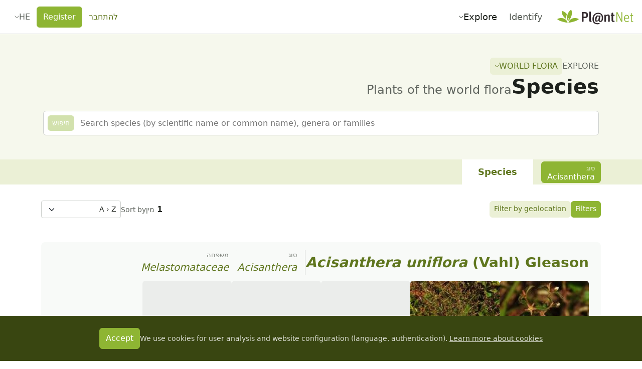

--- FILE ---
content_type: text/html;charset=utf-8
request_url: https://identify.plantnet.org/he/the-plant-list/species?genus=Acisanthera
body_size: 104311
content:
<!DOCTYPE html><html  lang="he" dir="rtl" class="" style=""><head><meta charset="utf-8">
<meta name="viewport" content="width=device-width, initial-scale=1, viewport-fit=cover">
<title>World flora: Species - Pl@ntNet identify</title>
<style>.leaflet-image-layer,.leaflet-layer,.leaflet-marker-icon,.leaflet-marker-shadow,.leaflet-pane,.leaflet-pane>canvas,.leaflet-pane>svg,.leaflet-tile,.leaflet-tile-container,.leaflet-zoom-box{position:absolute;top:0}[dir=ltr] .leaflet-image-layer,[dir=ltr] .leaflet-layer,[dir=ltr] .leaflet-marker-icon,[dir=ltr] .leaflet-marker-shadow,[dir=ltr] .leaflet-pane,[dir=ltr] .leaflet-pane>canvas,[dir=ltr] .leaflet-pane>svg,[dir=ltr] .leaflet-tile,[dir=ltr] .leaflet-tile-container,[dir=ltr] .leaflet-zoom-box{left:0}[dir=rtl] .leaflet-image-layer,[dir=rtl] .leaflet-layer,[dir=rtl] .leaflet-marker-icon,[dir=rtl] .leaflet-marker-shadow,[dir=rtl] .leaflet-pane,[dir=rtl] .leaflet-pane>canvas,[dir=rtl] .leaflet-pane>svg,[dir=rtl] .leaflet-tile,[dir=rtl] .leaflet-tile-container,[dir=rtl] .leaflet-zoom-box{right:0}.leaflet-container{overflow:hidden}.leaflet-marker-icon,.leaflet-marker-shadow,.leaflet-tile{-webkit-user-select:none;-moz-user-select:none;user-select:none;-webkit-user-drag:none}.leaflet-tile::-moz-selection{background:transparent}.leaflet-tile::selection{background:transparent}.leaflet-safari .leaflet-tile{image-rendering:-webkit-optimize-contrast}.leaflet-safari .leaflet-tile-container{height:1600px;width:1600px}[dir=ltr] .leaflet-safari .leaflet-tile-container{-webkit-transform-origin:0 0}[dir=rtl] .leaflet-safari .leaflet-tile-container{-webkit-transform-origin:100% 0}.leaflet-marker-icon,.leaflet-marker-shadow{display:block}.leaflet-container .leaflet-overlay-pane svg{max-height:none!important;max-width:none!important}.leaflet-container .leaflet-marker-pane img,.leaflet-container .leaflet-shadow-pane img,.leaflet-container .leaflet-tile,.leaflet-container .leaflet-tile-pane img,.leaflet-container img.leaflet-image-layer{max-height:none!important;max-width:none!important;padding:0;width:auto}.leaflet-container img.leaflet-tile{mix-blend-mode:plus-lighter}.leaflet-container.leaflet-touch-zoom{touch-action:pan-x pan-y}.leaflet-container.leaflet-touch-drag{touch-action:none;touch-action:pinch-zoom}.leaflet-container.leaflet-touch-drag.leaflet-touch-zoom{touch-action:none}.leaflet-container{-webkit-tap-highlight-color:transparent}.leaflet-container a{-webkit-tap-highlight-color:rgba(51,181,229,.4)}.leaflet-tile{filter:inherit;visibility:hidden}.leaflet-tile-loaded{visibility:inherit}.leaflet-zoom-box{box-sizing:border-box;height:0;width:0;z-index:800}.leaflet-overlay-pane svg{-moz-user-select:none}.leaflet-pane{z-index:400}.leaflet-tile-pane{z-index:200}.leaflet-overlay-pane{z-index:400}.leaflet-shadow-pane{z-index:500}.leaflet-marker-pane{z-index:600}.leaflet-tooltip-pane{z-index:650}.leaflet-popup-pane{z-index:700}.leaflet-map-pane canvas{z-index:100}.leaflet-map-pane svg{z-index:200}.leaflet-vml-shape{height:1px;width:1px}.lvml{behavior:url(#default#VML);display:inline-block;position:absolute}.leaflet-control{pointer-events:visiblePainted;pointer-events:auto;position:relative;z-index:800}.leaflet-bottom,.leaflet-top{pointer-events:none;position:absolute;z-index:1000}.leaflet-top{top:0}[dir=ltr] .leaflet-right{right:0}[dir=rtl] .leaflet-right{left:0}.leaflet-bottom{bottom:0}[dir=ltr] .leaflet-left{left:0}[dir=rtl] .leaflet-left{right:0}.leaflet-control{clear:both}[dir=ltr] .leaflet-control{float:left}[dir=ltr] .leaflet-right .leaflet-control,[dir=rtl] .leaflet-control{float:right}[dir=rtl] .leaflet-right .leaflet-control{float:left}.leaflet-top .leaflet-control{margin-top:10px}.leaflet-bottom .leaflet-control{margin-bottom:10px}[dir=ltr] .leaflet-left .leaflet-control{margin-left:10px}[dir=ltr] .leaflet-right .leaflet-control,[dir=rtl] .leaflet-left .leaflet-control{margin-right:10px}[dir=rtl] .leaflet-right .leaflet-control{margin-left:10px}.leaflet-fade-anim .leaflet-popup{opacity:0;transition:opacity .2s linear}.leaflet-fade-anim .leaflet-map-pane .leaflet-popup{opacity:1}[dir=ltr] .leaflet-zoom-animated{transform-origin:0 0}[dir=rtl] .leaflet-zoom-animated{transform-origin:100% 0}svg.leaflet-zoom-animated{will-change:transform}.leaflet-zoom-anim .leaflet-zoom-animated{transition:transform .25s cubic-bezier(0,0,.25,1)}.leaflet-pan-anim .leaflet-tile,.leaflet-zoom-anim .leaflet-tile{transition:none}.leaflet-zoom-anim .leaflet-zoom-hide{visibility:hidden}.leaflet-interactive{cursor:pointer}.leaflet-grab{cursor:grab}.leaflet-crosshair,.leaflet-crosshair .leaflet-interactive{cursor:crosshair}.leaflet-control,.leaflet-popup-pane{cursor:auto}.leaflet-dragging .leaflet-grab,.leaflet-dragging .leaflet-grab .leaflet-interactive,.leaflet-dragging .leaflet-marker-draggable{cursor:move;cursor:grabbing}.leaflet-image-layer,.leaflet-marker-icon,.leaflet-marker-shadow,.leaflet-pane>svg path,.leaflet-tile-container{pointer-events:none}.leaflet-image-layer.leaflet-interactive,.leaflet-marker-icon.leaflet-interactive,.leaflet-pane>svg path.leaflet-interactive,svg.leaflet-image-layer.leaflet-interactive path{pointer-events:visiblePainted;pointer-events:auto}.leaflet-container{background:#ddd;outline-offset:1px}.leaflet-container a{color:#0078a8}.leaflet-zoom-box{background:#ffffff80;border:2px dotted #38f}.leaflet-container{font-family:Helvetica Neue,Arial,Helvetica,sans-serif;font-size:12px;font-size:.75rem;line-height:1.5}.leaflet-bar{border-radius:4px;box-shadow:0 1px 5px #000000a6}.leaflet-bar a{background-color:#fff;border-bottom:1px solid #ccc;color:#000;display:block;height:26px;line-height:26px;text-align:center;text-decoration:none;width:26px}.leaflet-bar a,.leaflet-control-layers-toggle{background-position:50% 50%;background-repeat:no-repeat;display:block}.leaflet-bar a:focus,.leaflet-bar a:hover{background-color:#f4f4f4}.leaflet-bar a:first-child{border-top-left-radius:4px;border-top-right-radius:4px}.leaflet-bar a:last-child{border-bottom:none;border-bottom-left-radius:4px;border-bottom-right-radius:4px}.leaflet-bar a.leaflet-disabled{background-color:#f4f4f4;color:#bbb;cursor:default}.leaflet-touch .leaflet-bar a{height:30px;line-height:30px;width:30px}.leaflet-touch .leaflet-bar a:first-child{border-top-left-radius:2px;border-top-right-radius:2px}.leaflet-touch .leaflet-bar a:last-child{border-bottom-left-radius:2px;border-bottom-right-radius:2px}.leaflet-control-zoom-in,.leaflet-control-zoom-out{font:700 18px Lucida Console,Monaco,monospace;text-indent:1px}.leaflet-touch .leaflet-control-zoom-in,.leaflet-touch .leaflet-control-zoom-out{font-size:22px}.leaflet-control-layers{background:#fff;border-radius:5px;box-shadow:0 1px 5px #0006}.leaflet-control-layers-toggle{background-image:url([data-uri]);height:36px;width:36px}.leaflet-retina .leaflet-control-layers-toggle{background-image:url([data-uri]);background-size:26px 26px}.leaflet-touch .leaflet-control-layers-toggle{height:44px;width:44px}.leaflet-control-layers .leaflet-control-layers-list,.leaflet-control-layers-expanded .leaflet-control-layers-toggle{display:none}.leaflet-control-layers-expanded .leaflet-control-layers-list{display:block;position:relative}.leaflet-control-layers-expanded{background:#fff;color:#333}[dir=ltr] .leaflet-control-layers-expanded{padding:6px 10px 6px 6px}[dir=rtl] .leaflet-control-layers-expanded{padding:6px 6px 6px 10px}.leaflet-control-layers-scrollbar{overflow-x:hidden;overflow-y:scroll}[dir=ltr] .leaflet-control-layers-scrollbar{padding-right:5px}[dir=rtl] .leaflet-control-layers-scrollbar{padding-left:5px}.leaflet-control-layers-selector{margin-top:2px;position:relative;top:1px}.leaflet-control-layers label{display:block;font-size:13px;font-size:1.08333em}.leaflet-control-layers-separator{border-top:1px solid #ddd;height:0}[dir=ltr] .leaflet-control-layers-separator{margin:5px -10px 5px -6px}[dir=rtl] .leaflet-control-layers-separator{margin:5px -6px 5px -10px}.leaflet-default-icon-path{background-image:url([data-uri])}.leaflet-container .leaflet-control-attribution{background:#fff;background:#fffc;margin:0}.leaflet-control-attribution,.leaflet-control-scale-line{color:#333;line-height:1.4;padding:0 5px}.leaflet-control-attribution a{text-decoration:none}.leaflet-control-attribution a:focus,.leaflet-control-attribution a:hover{text-decoration:underline}.leaflet-attribution-flag{display:inline!important;height:.6669em;vertical-align:baseline!important;width:1em}[dir=ltr] .leaflet-left .leaflet-control-scale{margin-left:5px}[dir=rtl] .leaflet-left .leaflet-control-scale{margin-right:5px}.leaflet-bottom .leaflet-control-scale{margin-bottom:5px}.leaflet-control-scale-line{background:#fffc;border:2px solid #777;border-top:none;box-sizing:border-box;line-height:1.1;padding:2px 5px 1px;white-space:nowrap}[dir=ltr] .leaflet-control-scale-line{text-shadow:1px 1px #fff}[dir=rtl] .leaflet-control-scale-line{text-shadow:-1px 1px #fff}.leaflet-control-scale-line:not(:first-child){border-bottom:none;border-top:2px solid #777;margin-top:-2px}.leaflet-control-scale-line:not(:first-child):not(:last-child){border-bottom:2px solid #777}.leaflet-touch .leaflet-bar,.leaflet-touch .leaflet-control-attribution,.leaflet-touch .leaflet-control-layers{box-shadow:none}.leaflet-touch .leaflet-bar,.leaflet-touch .leaflet-control-layers{background-clip:padding-box;border:2px solid rgba(0,0,0,.2)}.leaflet-popup{margin-bottom:20px;position:absolute;text-align:center}.leaflet-popup-content-wrapper{border-radius:12px;padding:1px}[dir=ltr] .leaflet-popup-content-wrapper{text-align:left}[dir=rtl] .leaflet-popup-content-wrapper{text-align:right}.leaflet-popup-content{font-size:13px;font-size:1.08333em;line-height:1.3;min-height:1px}[dir=ltr] .leaflet-popup-content{margin:13px 24px 13px 20px}[dir=rtl] .leaflet-popup-content{margin:13px 20px 13px 24px}.leaflet-popup-content p{margin:1.3em 0}.leaflet-popup-tip-container{height:20px;margin-top:-1px;overflow:hidden;pointer-events:none;position:absolute;width:40px}[dir=ltr] .leaflet-popup-tip-container{left:50%;margin-left:-20px}[dir=rtl] .leaflet-popup-tip-container{margin-right:-20px;right:50%}.leaflet-popup-tip{height:17px;margin:-10px auto 0;padding:1px;pointer-events:auto;width:17px}[dir=ltr] .leaflet-popup-tip{transform:rotate(45deg)}[dir=rtl] .leaflet-popup-tip{transform:rotate(-45deg)}.leaflet-popup-content-wrapper,.leaflet-popup-tip{background:#fff;box-shadow:0 3px 14px #0006;color:#333}.leaflet-container a.leaflet-popup-close-button{background:transparent;border:none;color:#757575;font:16px/24px Tahoma,Verdana,sans-serif;height:24px;position:absolute;text-align:center;text-decoration:none;top:0;width:24px}[dir=ltr] .leaflet-container a.leaflet-popup-close-button{right:0}[dir=rtl] .leaflet-container a.leaflet-popup-close-button{left:0}.leaflet-container a.leaflet-popup-close-button:focus,.leaflet-container a.leaflet-popup-close-button:hover{color:#585858}.leaflet-popup-scrolled{overflow:auto}.leaflet-oldie .leaflet-popup-content-wrapper{-ms-zoom:1}.leaflet-oldie .leaflet-popup-tip{-ms-filter:"progid:DXImageTransform.Microsoft.Matrix(M11=0.70710678, M12=0.70710678, M21=-0.70710678, M22=0.70710678)";filter:progid:DXImageTransform.Microsoft.Matrix(M11=.70710678,M12=.70710678,M21=-.70710678,M22=.70710678);margin:0 auto;width:24px}.leaflet-oldie .leaflet-control-layers,.leaflet-oldie .leaflet-control-zoom,.leaflet-oldie .leaflet-popup-content-wrapper,.leaflet-oldie .leaflet-popup-tip{border:1px solid #999}.leaflet-div-icon{background:#fff;border:1px solid #666}.leaflet-tooltip{background-color:#fff;border:1px solid #fff;border-radius:3px;box-shadow:0 1px 3px #0006;color:#222;padding:6px;pointer-events:none;position:absolute;-webkit-user-select:none;-moz-user-select:none;user-select:none;white-space:nowrap}.leaflet-tooltip.leaflet-interactive{cursor:pointer;pointer-events:auto}.leaflet-tooltip-bottom:before,.leaflet-tooltip-left:before,.leaflet-tooltip-right:before,.leaflet-tooltip-top:before{background:transparent;border:6px solid transparent;content:"";pointer-events:none;position:absolute}.leaflet-tooltip-bottom{margin-top:6px}.leaflet-tooltip-top{margin-top:-6px}[dir=ltr] .leaflet-tooltip-bottom:before,[dir=ltr] .leaflet-tooltip-top:before{left:50%;margin-left:-6px}[dir=rtl] .leaflet-tooltip-bottom:before,[dir=rtl] .leaflet-tooltip-top:before{margin-right:-6px;right:50%}.leaflet-tooltip-top:before{border-top-color:#fff;bottom:0;margin-bottom:-12px}.leaflet-tooltip-bottom:before{border-bottom-color:#fff;margin-top:-12px;top:0}[dir=ltr] .leaflet-tooltip-bottom:before{margin-left:-6px}[dir=rtl] .leaflet-tooltip-bottom:before{margin-right:-6px}[dir=ltr] .leaflet-tooltip-left{margin-left:-6px}[dir=rtl] .leaflet-tooltip-left{margin-right:-6px}[dir=ltr] .leaflet-tooltip-right{margin-left:6px}[dir=rtl] .leaflet-tooltip-right{margin-right:6px}.leaflet-tooltip-left:before,.leaflet-tooltip-right:before{margin-top:-6px;top:50%}[dir=ltr] .leaflet-tooltip-left:before{border-left-color:#fff;margin-right:-12px;right:0}[dir=ltr] .leaflet-tooltip-right:before,[dir=rtl] .leaflet-tooltip-left:before{border-right-color:#fff;left:0;margin-left:-12px}[dir=rtl] .leaflet-tooltip-right:before{border-left-color:#fff;margin-right:-12px;right:0}@media print{.leaflet-control{-webkit-print-color-adjust:exact;print-color-adjust:exact}}</style>
<style>[dir=ltr] .leaflet-control-fullscreen a{background:#fff url([data-uri]) no-repeat 0 0}[dir=rtl] .leaflet-control-fullscreen a{background:#fff url([data-uri]) no-repeat 100% 0}[dir] .leaflet-control-fullscreen a{background-size:26px 52px}[dir=ltr] .leaflet-touch .leaflet-control-fullscreen a{background-position:2px 2px}[dir=rtl] .leaflet-touch .leaflet-control-fullscreen a{background-position:right 2px top 2px}[dir=ltr] .leaflet-fullscreen-on .leaflet-control-fullscreen a{background-position:0 -26px}[dir=rtl] .leaflet-fullscreen-on .leaflet-control-fullscreen a{background-position:100% -26px}[dir=ltr] .leaflet-touch.leaflet-fullscreen-on .leaflet-control-fullscreen a{background-position:2px -24px}[dir=rtl] .leaflet-touch.leaflet-fullscreen-on .leaflet-control-fullscreen a{background-position:right 2px top -24px}.leaflet-container:-webkit-full-screen{height:100%!important;width:100%!important}.leaflet-container.leaflet-fullscreen-on,.leaflet-pseudo-fullscreen{height:100%!important;width:100%!important}.leaflet-pseudo-fullscreen{position:fixed!important;top:0!important;z-index:99999}[dir=ltr] .leaflet-pseudo-fullscreen{left:0!important}[dir=rtl] .leaflet-pseudo-fullscreen{right:0!important}@media (min-resolution:192dpi){.leaflet-control-fullscreen a{background-image:url([data-uri])}}</style>
<style>.marker-icon{background-color:#fff;border:1px solid #38f;border-radius:50%;height:14px!important;outline:0;transition:opacity .3s ease;width:14px!important}[dir=ltr] .marker-icon{margin:-8px 0 0 -8px!important}[dir=rtl] .marker-icon{margin:-8px -8px 0 0!important}.marker-icon-middle{height:10px!important;opacity:.7;width:10px!important}[dir=ltr] .marker-icon-middle{margin:-6px 0 0 -6px!important}[dir=rtl] .marker-icon-middle{margin:-6px -6px 0 0!important}.leaflet-pm-draggable{cursor:move!important}.cursor-marker{cursor:crosshair;opacity:0;pointer-events:none}.cursor-marker.visible{opacity:1!important}.geoman-draw-cursor,.geoman-draw-cursor .leaflet-interactive{cursor:crosshair}.rect-start-marker,.rect-style-marker{opacity:0}.rect-start-marker.visible,.rect-style-marker.visible{opacity:1!important}.vertexmarker-disabled{opacity:.7}.pm-text-marker{height:0;width:0}.pm-textarea{background-color:#fff;border:none;border-radius:3px;box-sizing:content-box;color:#000;cursor:pointer;outline:0;padding-bottom:0;padding-top:4px;resize:none}[dir=ltr] .pm-textarea{padding-left:7px}[dir=rtl] .pm-textarea{padding-right:7px}.leaflet-pm-draggable .pm-textarea{cursor:move}.pm-textarea:active,.pm-textarea:focus,.pm-textarea:focus-visible,.pm-textarea:focus-within{border:2px solid #000;outline:0}.pm-textarea.pm-disabled{border:none;-webkit-user-select:none;-moz-user-select:none;user-select:none}.pm-textarea.pm-hasfocus{cursor:auto}.leaflet-pm-toolbar .leaflet-buttons-control-button{box-sizing:border-box;padding:5px;position:relative;z-index:3}.leaflet-pm-toolbar .button-container a.leaflet-buttons-control-button,.leaflet-pm-toolbar .leaflet-pm-actions-container a.leaflet-pm-action:first-child:not(.pos-right),.leaflet-pm-toolbar .leaflet-pm-actions-container a.leaflet-pm-action:last-child.pos-right{border-radius:0}.leaflet-pm-toolbar .button-container:last-child a.leaflet-buttons-control-button{border-radius:0 0 2px 2px}.leaflet-pm-toolbar .button-container:first-child a.leaflet-buttons-control-button{border-radius:2px 2px 0 0}.leaflet-pm-toolbar .button-container:last-child a.leaflet-buttons-control-button{border-bottom:none}.leaflet-pm-toolbar .control-fa-icon{font-size:19px;line-height:24px}.leaflet-pm-toolbar .control-icon{background-position:50%;background-repeat:no-repeat;background-size:contain;box-sizing:border-box;height:100%;width:100%}.leaflet-pm-toolbar .leaflet-pm-icon-marker{background-image:url("data:image/svg+xml;charset=utf-8,%3Csvg xmlns='http://www.w3.org/2000/svg' xmlns:xlink='http://www.w3.org/1999/xlink' width='24' height='24' viewBox='0 0 24 24'%3E%3Ctitle%3EAtoms/Icons/Tools/Marker%3C/title%3E%3Cdefs%3E%3Cpath id='a' d='M15.5 24.878c-.21 0-.326-.031-.84-.643Q8 17 8 12.505A7.5 7.5 0 0 1 15.5 5c4.142 0 7.5 3.36 7.5 7.504 0 4.496-4.712 9.423-6.666 11.74-.512.606-.625.635-.834.634m0-9.345c1.775 0 3.214-1.415 3.214-3.16s-1.439-3.16-3.214-3.16-3.214 1.415-3.214 3.16 1.439 3.16 3.214 3.16'/%3E%3C/defs%3E%3Cuse xlink:href='%23a' fill='%235b5b5b' fill-rule='nonzero' transform='translate(-3 -3)'/%3E%3C/svg%3E")}.leaflet-pm-toolbar .leaflet-pm-icon-polygon{background-image:url("data:image/svg+xml;charset=utf-8,%3Csvg xmlns='http://www.w3.org/2000/svg' xmlns:xlink='http://www.w3.org/1999/xlink' width='24' height='24' viewBox='0 0 24 24'%3E%3Cdefs%3E%3Cpath id='a' d='M19.42 9.165a3.5 3.5 0 1 1 3.58 1.8v8.07A3.5 3.5 0 1 1 19.035 23h-8.07a3.5 3.5 0 1 1-1.8-3.58zm1.415 1.414L10.579 20.835q.045.082.084.165h8.674A3.5 3.5 0 0 1 21 19.337v-8.674a4 4 0 0 1-.165-.084M22.5 9a1.5 1.5 0 1 0 0-3 1.5 1.5 0 0 0 0 3m0 15a1.5 1.5 0 1 0 0-3 1.5 1.5 0 0 0 0 3m-15 0a1.5 1.5 0 1 0 0-3 1.5 1.5 0 0 0 0 3'/%3E%3C/defs%3E%3Cg fill='none' fill-rule='evenodd' transform='translate(-3 -3)'%3E%3Cmask id='b' fill='%23fff'%3E%3Cuse xlink:href='%23a'/%3E%3C/mask%3E%3Cuse xlink:href='%23a' fill='%235b5b5b' fill-rule='nonzero'/%3E%3Cg fill='%235b5b5b' mask='url(%23b)'%3E%3Cpath d='M0 0h30v30H0z'/%3E%3C/g%3E%3C/g%3E%3C/svg%3E")}.leaflet-pm-toolbar .leaflet-pm-icon-polyline{background-image:url("data:image/svg+xml;charset=utf-8,%3Csvg xmlns='http://www.w3.org/2000/svg' xmlns:xlink='http://www.w3.org/1999/xlink' width='24' height='24' viewBox='0 0 24 24'%3E%3Cdefs%3E%3Cpath id='a' d='m9.165 19.42 9.256-9.255a3.5 3.5 0 1 1 1.414 1.414l-9.256 9.256a3.5 3.5 0 1 1-1.414-1.414M21.5 10a1.5 1.5 0 1 0 0-3 1.5 1.5 0 0 0 0 3m-14 14a1.5 1.5 0 1 0 0-3 1.5 1.5 0 0 0 0 3'/%3E%3C/defs%3E%3Cg fill='none' fill-rule='evenodd' transform='translate(-3 -3)'%3E%3Cmask id='b' fill='%23fff'%3E%3Cuse xlink:href='%23a'/%3E%3C/mask%3E%3Cuse xlink:href='%23a' fill='%235b5b5b' fill-rule='nonzero'/%3E%3Cg fill='%235b5b5b' mask='url(%23b)'%3E%3Cpath d='M0 0h30v30H0z'/%3E%3C/g%3E%3C/g%3E%3C/svg%3E")}.leaflet-pm-toolbar .leaflet-pm-icon-circle{background-image:url("data:image/svg+xml;charset=utf-8,%3Csvg xmlns='http://www.w3.org/2000/svg' xmlns:xlink='http://www.w3.org/1999/xlink' width='24' height='24' viewBox='0 0 24 24'%3E%3Ctitle%3EAtoms/Icons/Tools/Circle%3C/title%3E%3Cdefs%3E%3Cpath id='a' d='M18.29 6.786a3.5 3.5 0 0 1 4.924 4.924A9.5 9.5 0 0 1 24 15.5 9.5 9.5 0 1 1 14.5 6c1.347 0 2.629.28 3.79.786m-1.14 1.696a7.5 7.5 0 1 0 4.368 4.368 3.5 3.5 0 0 1-4.368-4.368M14.5 17a1.5 1.5 0 1 1 0-3 1.5 1.5 0 0 1 0 3m6-6a1.5 1.5 0 1 0 0-3 1.5 1.5 0 0 0 0 3'/%3E%3C/defs%3E%3Cg fill='none' fill-rule='evenodd' transform='translate(-3 -3)'%3E%3Cmask id='b' fill='%23fff'%3E%3Cuse xlink:href='%23a'/%3E%3C/mask%3E%3Cuse xlink:href='%23a' fill='%235b5b5b' fill-rule='nonzero'/%3E%3Cg fill='%235b5b5b' mask='url(%23b)'%3E%3Cpath d='M0 0h30v30H0z'/%3E%3C/g%3E%3C/g%3E%3C/svg%3E")}.leaflet-pm-toolbar .leaflet-pm-icon-circle-marker{background-image:url("data:image/svg+xml;charset=utf-8,%3Csvg xmlns='http://www.w3.org/2000/svg' fill='none' stroke='%235b5b5b' stroke-width='8' viewBox='0 0 100 100'%3E%3Ccircle cx='50' cy='50' r='35'/%3E%3Ccircle cx='50' cy='50' r='3' fill='%235b5b5b'/%3E%3C/svg%3E")}.leaflet-pm-toolbar .leaflet-pm-icon-rectangle{background-image:url("data:image/svg+xml;charset=utf-8,%3Csvg xmlns='http://www.w3.org/2000/svg' xmlns:xlink='http://www.w3.org/1999/xlink' width='24' height='24' viewBox='0 0 24 24'%3E%3Cdefs%3E%3Cpath id='a' d='M23 10.965v8.07A3.5 3.5 0 1 1 19.035 23h-8.07A3.5 3.5 0 1 1 7 19.035v-8.07A3.5 3.5 0 1 1 10.965 7h8.07A3.5 3.5 0 1 1 23 10.965m-2-.302A3.5 3.5 0 0 1 19.337 9h-8.674A3.5 3.5 0 0 1 9 10.663v8.674A3.5 3.5 0 0 1 10.663 21h8.674A3.5 3.5 0 0 1 21 19.337zM7.5 9a1.5 1.5 0 1 0 0-3 1.5 1.5 0 0 0 0 3m15 0a1.5 1.5 0 1 0 0-3 1.5 1.5 0 0 0 0 3m0 15a1.5 1.5 0 1 0 0-3 1.5 1.5 0 0 0 0 3m-15 0a1.5 1.5 0 1 0 0-3 1.5 1.5 0 0 0 0 3'/%3E%3C/defs%3E%3Cg fill='none' fill-rule='evenodd' transform='translate(-3 -3)'%3E%3Cmask id='b' fill='%23fff'%3E%3Cuse xlink:href='%23a'/%3E%3C/mask%3E%3Cuse xlink:href='%23a' fill='%235b5b5b' fill-rule='nonzero'/%3E%3Cg fill='%235b5b5b' mask='url(%23b)'%3E%3Cpath d='M0 0h30v30H0z'/%3E%3C/g%3E%3C/g%3E%3C/svg%3E")}.leaflet-pm-toolbar .leaflet-pm-icon-delete{background-image:url("data:image/svg+xml;charset=utf-8,%3Csvg xmlns='http://www.w3.org/2000/svg' xmlns:xlink='http://www.w3.org/1999/xlink' width='24' height='24' viewBox='0 0 24 24'%3E%3Ctitle%3EAtoms/Icons/Tools/Eraser%3C/title%3E%3Cdefs%3E%3Cpath id='a' d='m17.787 18.481-6.139-5.131-5.243 6.032 4.149 3.606h3.315zm-1.28 4.507H26v2H9.807l-4.714-4.097a2 2 0 0 1-.198-2.822L16.048 5.24a2 2 0 0 1 2.822-.197l6.037 5.249a2 2 0 0 1 .198 2.821z'/%3E%3C/defs%3E%3Cuse xlink:href='%23a' fill='%235b5b5b' fill-rule='nonzero' transform='translate(-3 -3)'/%3E%3C/svg%3E")}.leaflet-pm-toolbar .leaflet-pm-icon-edit{background-image:url("data:image/svg+xml;charset=utf-8,%3Csvg xmlns='http://www.w3.org/2000/svg' xmlns:xlink='http://www.w3.org/1999/xlink' width='24' height='24' viewBox='0 0 24 24'%3E%3Cdefs%3E%3Cpath id='a' d='M13.5 11a3.5 3.5 0 1 1 0-7 3.5 3.5 0 0 1 0 7m0-2a1.5 1.5 0 1 0 0-3 1.5 1.5 0 0 0 0 3M12 7.53a1.5 1.5 0 0 0 .98 1.378L3 15v-2zm2.217-1.348L19.453 3h3.206l-7.67 4.682Q15 7.592 15 7.5a1.5 1.5 0 0 0-.783-1.318m9.226 13.103h-3.315l1.745 4.25a.58.58 0 0 1-.295.75l-1.537.67a.553.553 0 0 1-.729-.304l-1.658-4.036-2.708 2.786c-.36.371-.946.085-.946-.402V9.572c0-.513.623-.763.946-.402l8.888 9.142c.359.35.094.973-.39.973'/%3E%3C/defs%3E%3Cg fill='none' fill-rule='evenodd' transform='translate(-3 -3)'%3E%3Cmask id='b' fill='%23fff'%3E%3Cuse xlink:href='%23a'/%3E%3C/mask%3E%3Cuse xlink:href='%23a' fill='%235b5b5b' fill-rule='nonzero'/%3E%3Cg fill='%235b5b5b' mask='url(%23b)'%3E%3Cpath d='M0 0h30v30H0z'/%3E%3C/g%3E%3C/g%3E%3C/svg%3E")}.leaflet-pm-toolbar .leaflet-pm-icon-drag{background-image:url("data:image/svg+xml;charset=utf-8,%3Csvg xmlns='http://www.w3.org/2000/svg' xmlns:xlink='http://www.w3.org/1999/xlink' width='24' height='24' viewBox='0 0 24 24'%3E%3Cdefs%3E%3Cpath id='a' d='M21 14v-4l6 5-6 5v-4h-5v5h4l-5 6-5-6h4v-5H9v4l-6-5 6-5v4h5V9h-4l5-6 5 6h-4v5z'/%3E%3C/defs%3E%3Cg fill='none' fill-rule='evenodd' transform='translate(-3 -3)'%3E%3Cmask id='b' fill='%23fff'%3E%3Cuse xlink:href='%23a'/%3E%3C/mask%3E%3Cuse xlink:href='%23a' fill='%23d8d8d8'/%3E%3Cg fill='%235b5b5b' mask='url(%23b)'%3E%3Cpath d='M0 0h30v30H0z'/%3E%3C/g%3E%3C/g%3E%3C/svg%3E")}.leaflet-pm-toolbar .leaflet-pm-icon-cut{background-image:url("data:image/svg+xml;charset=utf-8,%3Csvg xmlns='http://www.w3.org/2000/svg' xmlns:xlink='http://www.w3.org/1999/xlink' width='24' height='24' viewBox='0 0 24 24'%3E%3Ctitle%3EAtoms/Icons/Tools/Scissors%3C/title%3E%3Cdefs%3E%3Cpath id='a' d='m12.97 13.494 8.062-7.952 2.433.135-6.418 8.834 10.519 2.622-1.777 1.668-11.204-.902-.936 1.289q.22.115.425.265a3.5 3.5 0 1 1-2.64-.62l1.247-1.715-.157-.743-.573-1.074-2.058-.513a3.5 3.5 0 1 1 1.469-1.695zm-5.212-.269a1.5 1.5 0 1 0 .726-2.91 1.5 1.5 0 0 0-.726 2.91m3.045 8.178a1.5 1.5 0 1 0 2.427 1.763 1.5 1.5 0 0 0-2.427-1.763'/%3E%3C/defs%3E%3Cuse xlink:href='%23a' fill='%235b5b5b' fill-rule='nonzero' transform='rotate(-32 9.362 19.394)'/%3E%3C/svg%3E")}.leaflet-pm-toolbar .leaflet-pm-icon-snapping{background-image:url("data:image/svg+xml;charset=utf-8,%3Csvg xmlns='http://www.w3.org/2000/svg' xmlns:xlink='http://www.w3.org/1999/xlink' width='24' height='24' viewBox='0 0 24 24'%3E%3Ctitle%3EAtoms/Icons/Tools/Magnet%3C/title%3E%3Cdefs%3E%3Cpath id='a' d='M22 10.943v6.384C22 21.565 18.642 25 14.5 25S7 21.565 7 17.327V10.99l4.002.007-.001 2.157L11 17.327C11 19.376 12.588 21 14.5 21s3.5-1.624 3.5-3.673l-.001-6.336zM10 7a1 1 0 0 1 1 1v2H7V8a1 1 0 0 1 1-1zm11 0a1 1 0 0 1 1 1v2h-4V8a1 1 0 0 1 1-1z'/%3E%3C/defs%3E%3Cuse xlink:href='%23a' fill='%235b5b5b' fill-rule='nonzero' transform='rotate(45 16.621 10.879)'/%3E%3C/svg%3E")}.leaflet-pm-toolbar .leaflet-pm-icon-rotate{background-image:url("data:image/svg+xml;charset=utf-8,%3Csvg xmlns='http://www.w3.org/2000/svg' xmlns:xlink='http://www.w3.org/1999/xlink' width='24' height='24' viewBox='0 0 24 24'%3E%3Cdefs%3E%3Cpath id='a' d='M21.2 5.8c-.1-.2-.2-.3-.3-.5l-.1-.2c-.1-.2-.2-.3-.3-.5l-.1-.2c-.1-.2-.2-.3-.4-.5l-.2-.3L22.6.5 18 .6l-4.6.1.5 4.5.5 4.5 3.2-3.6v.1l.1.2c.1.1.1.2.2.2l.1.2c0 .2 0 .3.1.4.3.7.6 1.4.7 2.1.2 1.4 0 2.9-.6 4.2l-.2.4-.1.1-.3.5-.1.2c-.2.2-.4.5-.6.7-.5.5-1.1 1-1.7 1.3-.6.4-1.3.6-2.1.8-.7.1-1.5.2-2.2.1-.8-.1-1.5-.3-2.2-.5-.7-.3-1.3-.7-1.9-1.2l-.4-.4-.2-.3L6 15c-.1-.1-.2-.2-.2-.3l-.3-.4-.1-.1-.2-.4c0-.1-.1-.1-.1-.2l-.3-.5-.1-.2-.3-.9q-.3-1.2-.3-2.4v-.7c0-.2 0-.3.1-.4l.1-.6.2-.6c.3-.8.7-1.5 1.2-2.2q.75-1.05 1.8-1.8c.2-.1.3-.4.1-.6-.1-.1-.2-.2-.3-.2h-.2l-.1.1c-.9.4-1.6 1-2.3 1.6C4 4.9 3.5 5.7 3 6.6c-.9 1.8-1.2 3.8-.8 5.8.1.5.2.9.3 1.4l.3.8c.1.1.2.2.2.4l.2.4c0 .1.1.2.1.2l.3.5c.1.2.2.3.3.5l.1.2c.1.1.2.3.3.4l.7.6c.7.7 1.6 1.3 2.5 1.8q1.35.75 3 .9c.5.1 1 .1 1.5.1.6 0 1.1 0 1.6-.1 1-.2 2.1-.5 3-1l.2-.1c.2-.1.3-.2.5-.3l.7-.4c.2-.1.3-.2.4-.3l.2-.2c.2-.1.4-.3.5-.5l.1-.1c.3-.3.7-.7.9-1l.6-.9.4-.6c1-1.9 1.4-4.1 1.1-6.2-.2-1.1-.5-2.2-1-3.1'/%3E%3C/defs%3E%3Cg fill='none' fill-rule='evenodd' transform='translate(0 2)'%3E%3Cmask id='b' fill='%23fff'%3E%3Cuse xlink:href='%23a'/%3E%3C/mask%3E%3Cuse xlink:href='%23a' fill='%235b5b5b' fill-rule='nonzero'/%3E%3Cg fill='%235b5b5b' mask='url(%23b)'%3E%3Cpath d='M0 0h30v30H0z'/%3E%3C/g%3E%3C/g%3E%3C/svg%3E")}.leaflet-pm-toolbar .leaflet-pm-icon-text{background-image:url("data:image/svg+xml;charset=utf-8,%3Csvg xmlns='http://www.w3.org/2000/svg' viewBox='0 0 24 24'%3E%3Ctitle%3EText%3C/title%3E%3Cpath d='M19.64 7.27V4H12v16h3.91-7.82H12V4H4.36v3.27' data-name='Ebene 2' style='fill:none;stroke:%235b5b5b;stroke-linecap:round;stroke-linejoin:round;stroke-width:2.5px'/%3E%3C/svg%3E")}.leaflet-buttons-control-button:focus,.leaflet-buttons-control-button:hover{background-color:#f4f4f4;cursor:pointer}.active>.leaflet-buttons-control-button{box-shadow:inset 0 -1px 5px 2px #514d4d4f}.leaflet-buttons-control-text-hide{display:none}.button-container{position:relative}.button-container .leaflet-pm-actions-container{display:none;position:absolute;top:0;white-space:nowrap;z-index:2}[dir=ltr] .button-container .leaflet-pm-actions-container{direction:ltr;left:100%}[dir=rtl] .button-container .leaflet-pm-actions-container{direction:rtl;right:100%}[dir=ltr] .leaflet-right .leaflet-pm-toolbar .button-container .leaflet-pm-actions-container{left:auto;right:100%}[dir=rtl] .leaflet-right .leaflet-pm-toolbar .button-container .leaflet-pm-actions-container{left:100%;right:auto}.button-container.active .leaflet-pm-actions-container{display:block}[dir=ltr] .button-container .leaflet-pm-actions-container:not(.pos-right) a.leaflet-pm-action:last-child{border-radius:0 3px 3px 0;border-right:0}[dir=rtl] .button-container .leaflet-pm-actions-container:not(.pos-right) a.leaflet-pm-action:last-child{border-left:0;border-radius:3px 0 0 3px}[dir=ltr] .button-container .leaflet-pm-actions-container.pos-right a.leaflet-pm-action:first-child{border-radius:3px 0 0 3px}[dir=rtl] .button-container .leaflet-pm-actions-container.pos-right a.leaflet-pm-action:first-child{border-radius:0 3px 3px 0}[dir=ltr] .button-container .leaflet-pm-actions-container.pos-right a.leaflet-pm-action:last-child{border-right:0}[dir=rtl] .button-container .leaflet-pm-actions-container.pos-right a.leaflet-pm-action:last-child{border-left:0}.button-container .leaflet-pm-actions-container .leaflet-pm-action{background-color:#666;border-bottom:none;color:#fff;display:inline-block;height:29px;line-height:29px;padding:0 10px;-webkit-user-select:none;-moz-user-select:none;user-select:none;vertical-align:middle;width:auto}[dir=ltr] .button-container .leaflet-pm-actions-container .leaflet-pm-action{border-right:1px solid #eee}[dir=rtl] .button-container .leaflet-pm-actions-container .leaflet-pm-action{border-left:1px solid #eee}[dir=ltr] .leaflet-pm-toolbar .button-container:first-child.pos-right.active a.leaflet-buttons-control-button{border-top-left-radius:0}[dir=ltr] .leaflet-pm-toolbar .button-container:first-child.active:not(.pos-right) a.leaflet-buttons-control-button,[dir=rtl] .leaflet-pm-toolbar .button-container:first-child.pos-right.active a.leaflet-buttons-control-button{border-top-right-radius:0}[dir=rtl] .leaflet-pm-toolbar .button-container:first-child.active:not(.pos-right) a.leaflet-buttons-control-button{border-top-left-radius:0}.button-container .leaflet-pm-actions-container .leaflet-pm-action:focus,.button-container .leaflet-pm-actions-container .leaflet-pm-action:hover{background-color:#777;cursor:pointer}.button-container .leaflet-pm-actions-container .leaflet-pm-action.active-action{background-color:#8e8e8e}.leaflet-pm-toolbar.activeChild{z-index:801}.leaflet-buttons-control-button.pm-disabled{background-color:#f4f4f4}.leaflet-buttons-control-button.pm-disabled>.control-icon{filter:opacity(.6)}.button-container .leaflet-pm-actions-container .pm-action-button-mode.control-icon{filter:brightness(0) invert(1);width:18px}</style>
<style>@charset "UTF-8";:root,[data-bs-theme=light]{--bs-blue:#0d6efd;--bs-indigo:#6610f2;--bs-purple:#6f42c1;--bs-pink:#d63384;--bs-red:#dc3545;--bs-orange:#fd7e14;--bs-yellow:#ffc107;--bs-green:#198754;--bs-teal:#20c997;--bs-cyan:#0dcaf0;--bs-black:#000;--bs-white:#fff;--bs-gray:#6c757d;--bs-gray-dark:#343a40;--bs-gray-100:#f8f9fa;--bs-gray-200:#e9ecef;--bs-gray-300:#dee2e6;--bs-gray-400:#ced4da;--bs-gray-500:#adb5bd;--bs-gray-600:#6c757d;--bs-gray-700:#495057;--bs-gray-800:#343a40;--bs-gray-900:#212529;--bs-primary:#0d6efd;--bs-secondary:#6c757d;--bs-success:#198754;--bs-info:#0dcaf0;--bs-warning:#ffc107;--bs-danger:#dc3545;--bs-light:#f8f9fa;--bs-dark:#212529;--bs-primary-rgb:13,110,253;--bs-secondary-rgb:108,117,125;--bs-success-rgb:25,135,84;--bs-info-rgb:13,202,240;--bs-warning-rgb:255,193,7;--bs-danger-rgb:220,53,69;--bs-light-rgb:248,249,250;--bs-dark-rgb:33,37,41;--bs-primary-text-emphasis:#052c65;--bs-secondary-text-emphasis:#2b2f32;--bs-success-text-emphasis:#0a3622;--bs-info-text-emphasis:#055160;--bs-warning-text-emphasis:#664d03;--bs-danger-text-emphasis:#58151c;--bs-light-text-emphasis:#495057;--bs-dark-text-emphasis:#495057;--bs-primary-bg-subtle:#cfe2ff;--bs-secondary-bg-subtle:#e2e3e5;--bs-success-bg-subtle:#d1e7dd;--bs-info-bg-subtle:#cff4fc;--bs-warning-bg-subtle:#fff3cd;--bs-danger-bg-subtle:#f8d7da;--bs-light-bg-subtle:#fcfcfd;--bs-dark-bg-subtle:#ced4da;--bs-primary-border-subtle:#9ec5fe;--bs-secondary-border-subtle:#c4c8cb;--bs-success-border-subtle:#a3cfbb;--bs-info-border-subtle:#9eeaf9;--bs-warning-border-subtle:#ffe69c;--bs-danger-border-subtle:#f1aeb5;--bs-light-border-subtle:#e9ecef;--bs-dark-border-subtle:#adb5bd;--bs-white-rgb:255,255,255;--bs-black-rgb:0,0,0;--bs-font-sans-serif:system-ui,-apple-system,"Segoe UI",Roboto,"Helvetica Neue","Noto Sans","Liberation Sans",Arial,sans-serif,"Apple Color Emoji","Segoe UI Emoji","Segoe UI Symbol","Noto Color Emoji";--bs-font-monospace:SFMono-Regular,Menlo,Monaco,Consolas,"Liberation Mono","Courier New",monospace;--bs-gradient:linear-gradient(180deg,hsla(0,0%,100%,.15),hsla(0,0%,100%,0));--bs-body-font-family:var(--bs-font-sans-serif);--bs-body-font-size:1rem;--bs-body-font-weight:400;--bs-body-line-height:1.5;--bs-body-color:#212529;--bs-body-color-rgb:33,37,41;--bs-body-bg:#fff;--bs-body-bg-rgb:255,255,255;--bs-emphasis-color:#000;--bs-emphasis-color-rgb:0,0,0;--bs-secondary-color:rgba(33,37,41,.75);--bs-secondary-color-rgb:33,37,41;--bs-secondary-bg:#e9ecef;--bs-secondary-bg-rgb:233,236,239;--bs-tertiary-color:rgba(33,37,41,.5);--bs-tertiary-color-rgb:33,37,41;--bs-tertiary-bg:#f8f9fa;--bs-tertiary-bg-rgb:248,249,250;--bs-heading-color:inherit;--bs-link-color:#0d6efd;--bs-link-color-rgb:13,110,253;--bs-link-decoration:none;--bs-link-hover-color:#0a58ca;--bs-link-hover-color-rgb:10,88,202;--bs-link-hover-decoration:underline;--bs-code-color:#d63384;--bs-highlight-color:#212529;--bs-highlight-bg:#fff3cd;--bs-border-width:1px;--bs-border-style:solid;--bs-border-color:#dee2e6;--bs-border-color-translucent:rgba(0,0,0,.175);--bs-border-radius:.375rem;--bs-border-radius-sm:.25rem;--bs-border-radius-lg:.5rem;--bs-border-radius-xl:1rem;--bs-border-radius-xxl:2rem;--bs-border-radius-2xl:var(--bs-border-radius-xxl);--bs-border-radius-pill:50rem;--bs-box-shadow:0 .5rem 1rem rgba(0,0,0,.15);--bs-box-shadow-sm:0 .125rem .25rem rgba(0,0,0,.075);--bs-box-shadow-lg:0 1rem 3rem rgba(0,0,0,.175);--bs-box-shadow-inset:inset 0 1px 2px rgba(0,0,0,.075);--bs-focus-ring-width:.25rem;--bs-focus-ring-opacity:.25;--bs-focus-ring-color:rgba(13,110,253,.25);--bs-form-valid-color:#198754;--bs-form-valid-border-color:#198754;--bs-form-invalid-color:#dc3545;--bs-form-invalid-border-color:#dc3545}[data-bs-theme=dark]{color-scheme:dark;--bs-body-color:#dee2e6;--bs-body-color-rgb:222,226,230;--bs-body-bg:#212529;--bs-body-bg-rgb:33,37,41;--bs-emphasis-color:#fff;--bs-emphasis-color-rgb:255,255,255;--bs-secondary-color:rgba(222,226,230,.75);--bs-secondary-color-rgb:222,226,230;--bs-secondary-bg:#343a40;--bs-secondary-bg-rgb:52,58,64;--bs-tertiary-color:rgba(222,226,230,.5);--bs-tertiary-color-rgb:222,226,230;--bs-tertiary-bg:#2b3035;--bs-tertiary-bg-rgb:43,48,53;--bs-primary-text-emphasis:#6ea8fe;--bs-secondary-text-emphasis:#a7acb1;--bs-success-text-emphasis:#75b798;--bs-info-text-emphasis:#6edff6;--bs-warning-text-emphasis:#ffda6a;--bs-danger-text-emphasis:#ea868f;--bs-light-text-emphasis:#f8f9fa;--bs-dark-text-emphasis:#dee2e6;--bs-primary-bg-subtle:#031633;--bs-secondary-bg-subtle:#161719;--bs-success-bg-subtle:#051b11;--bs-info-bg-subtle:#032830;--bs-warning-bg-subtle:#332701;--bs-danger-bg-subtle:#2c0b0e;--bs-light-bg-subtle:#343a40;--bs-dark-bg-subtle:#1a1d20;--bs-primary-border-subtle:#084298;--bs-secondary-border-subtle:#41464b;--bs-success-border-subtle:#0f5132;--bs-info-border-subtle:#087990;--bs-warning-border-subtle:#997404;--bs-danger-border-subtle:#842029;--bs-light-border-subtle:#495057;--bs-dark-border-subtle:#343a40;--bs-heading-color:inherit;--bs-link-color:#6ea8fe;--bs-link-hover-color:#8bb9fe;--bs-link-color-rgb:110,168,254;--bs-link-hover-color-rgb:139,185,254;--bs-code-color:#e685b5;--bs-highlight-color:#dee2e6;--bs-highlight-bg:#664d03;--bs-border-color:#495057;--bs-border-color-translucent:hsla(0,0%,100%,.15);--bs-form-valid-color:#75b798;--bs-form-valid-border-color:#75b798;--bs-form-invalid-color:#ea868f;--bs-form-invalid-border-color:#ea868f}*,:after,:before{box-sizing:border-box}@media (prefers-reduced-motion:no-preference){:root{scroll-behavior:smooth}}body{background-color:var(--bs-body-bg);color:var(--bs-body-color);font-family:var(--bs-body-font-family);font-size:var(--bs-body-font-size);font-weight:var(--bs-body-font-weight);line-height:var(--bs-body-line-height);margin:0;text-align:var(--bs-body-text-align);-webkit-text-size-adjust:100%;-webkit-tap-highlight-color:rgba(0,0,0,0)}hr{border:0;border-top:var(--bs-border-width) solid;color:inherit;margin:1rem 0;opacity:.25}.h1,.h2,.h3,.h4,.h5,.h6,h1,h2,h3,h4,h5,h6{color:var(--bs-heading-color);font-weight:500;line-height:1.2;margin-bottom:.5rem;margin-top:0}.h1,h1{font-size:calc(1.375rem + 1.5vw)}@media (min-width:1200px){.h1,h1{font-size:2.5rem}}.h2,h2{font-size:calc(1.325rem + .9vw)}@media (min-width:1200px){.h2,h2{font-size:2rem}}.h3,h3{font-size:calc(1.3rem + .6vw)}@media (min-width:1200px){.h3,h3{font-size:1.75rem}}.h4,h4{font-size:calc(1.275rem + .3vw)}@media (min-width:1200px){.h4,h4{font-size:1.5rem}}.h5,h5{font-size:1.25rem}.h6,h6{font-size:1rem}p{margin-bottom:1rem;margin-top:0}abbr[title]{cursor:help;-webkit-text-decoration:underline dotted;text-decoration:underline dotted;-webkit-text-decoration-skip-ink:none;text-decoration-skip-ink:none}address{font-style:normal;line-height:inherit;margin-bottom:1rem}[dir=ltr] ol,[dir=ltr] ul{padding-left:2rem}[dir=rtl] ol,[dir=rtl] ul{padding-right:2rem}dl,ol,ul{margin-bottom:1rem;margin-top:0}ol ol,ol ul,ul ol,ul ul{margin-bottom:0}dt{font-weight:700}dd{margin-bottom:.5rem}[dir=ltr] dd{margin-left:0}[dir=rtl] dd{margin-right:0}blockquote{margin:0 0 1rem}b,strong{font-weight:bolder}.small,small{font-size:.875em}.mark,mark{background-color:var(--bs-highlight-bg);color:var(--bs-highlight-color);padding:.1875em}sub,sup{font-size:.75em;line-height:0;position:relative;vertical-align:baseline}sub{bottom:-.25em}sup{top:-.5em}a{color:rgba(var(--bs-link-color-rgb),var(--bs-link-opacity,1));text-decoration:none}a:hover{--bs-link-color-rgb:var(--bs-link-hover-color-rgb);text-decoration:underline}a:not([href]):not([class]),a:not([href]):not([class]):hover{color:inherit;text-decoration:none}code,kbd,pre,samp{font-family:var(--bs-font-monospace);font-size:1em}pre{display:block;font-size:.875em;margin-bottom:1rem;margin-top:0;overflow:auto}pre code{color:inherit;font-size:inherit;word-break:normal}code{color:var(--bs-code-color);font-size:.875em;word-wrap:break-word}a>code{color:inherit}kbd{background-color:var(--bs-body-color);border-radius:.25rem;color:var(--bs-body-bg);font-size:.875em;padding:.1875rem .375rem}kbd kbd{font-size:1em;padding:0}figure{margin:0 0 1rem}img,svg{vertical-align:middle}table{border-collapse:collapse;caption-side:bottom}caption{color:var(--bs-secondary-color);padding-bottom:.5rem;padding-top:.5rem}[dir=ltr] caption{text-align:left}[dir=rtl] caption{text-align:right}th{text-align:inherit;text-align:-webkit-match-parent}tbody,td,tfoot,th,thead,tr{border:0 solid;border-color:inherit}label{display:inline-block}button{border-radius:0}button:focus:not(:focus-visible){outline:0}button,input,optgroup,select,textarea{font-family:inherit;font-size:inherit;line-height:inherit;margin:0}button,select{text-transform:none}[role=button]{cursor:pointer}select{word-wrap:normal}select:disabled{opacity:1}[list]:not([type=date]):not([type=datetime-local]):not([type=month]):not([type=week]):not([type=time])::-webkit-calendar-picker-indicator{display:none!important}[type=button],[type=reset],[type=submit],button{-webkit-appearance:button}[type=button]:not(:disabled),[type=reset]:not(:disabled),[type=submit]:not(:disabled),button:not(:disabled){cursor:pointer}::-moz-focus-inner{border-style:none;padding:0}textarea{resize:vertical}fieldset{border:0;margin:0;min-width:0;padding:0}legend{font-size:calc(1.275rem + .3vw);line-height:inherit;margin-bottom:.5rem;padding:0;width:100%}[dir=ltr] legend{float:left}[dir=rtl] legend{float:right}@media (min-width:1200px){legend{font-size:1.5rem}}[dir=ltr] legend+*{clear:left}[dir=rtl] legend+*{clear:right}::-webkit-datetime-edit-day-field,::-webkit-datetime-edit-fields-wrapper,::-webkit-datetime-edit-hour-field,::-webkit-datetime-edit-minute,::-webkit-datetime-edit-month-field,::-webkit-datetime-edit-text,::-webkit-datetime-edit-year-field{padding:0}::-webkit-inner-spin-button{height:auto}[type=search]{-webkit-appearance:textfield;outline-offset:-2px}[type=search]::-webkit-search-cancel-button{cursor:pointer;filter:grayscale(1)}[dir=rtl] [type=email],[dir=rtl] [type=number],[dir=rtl] [type=tel],[dir=rtl] [type=url]{direction:ltr}::-webkit-search-decoration{-webkit-appearance:none}::-webkit-color-swatch-wrapper{padding:0}::file-selector-button{-webkit-appearance:button;font:inherit}output{display:inline-block}iframe{border:0}summary{display:list-item}progress{vertical-align:baseline}[hidden]{display:none!important}.lead{font-size:1.25rem;font-weight:300}.display-1{font-size:calc(1.625rem + 4.5vw);font-weight:300;line-height:1.2}@media (min-width:1200px){.display-1{font-size:5rem}}.display-2{font-size:calc(1.575rem + 3.9vw);font-weight:300;line-height:1.2}@media (min-width:1200px){.display-2{font-size:4.5rem}}.display-3{font-size:calc(1.525rem + 3.3vw);font-weight:300;line-height:1.2}@media (min-width:1200px){.display-3{font-size:4rem}}.display-4{font-size:calc(1.475rem + 2.7vw);font-weight:300;line-height:1.2}@media (min-width:1200px){.display-4{font-size:3.5rem}}.display-5{font-size:calc(1.425rem + 2.1vw);font-weight:300;line-height:1.2}@media (min-width:1200px){.display-5{font-size:3rem}}.display-6{font-size:calc(1.375rem + 1.5vw);font-weight:300;line-height:1.2}@media (min-width:1200px){.display-6{font-size:2.5rem}}.list-unstyled{list-style:none}[dir=ltr] .list-unstyled{padding-left:0}[dir=rtl] .list-unstyled{padding-right:0}.list-inline{list-style:none}[dir=ltr] .list-inline{padding-left:0}[dir=rtl] .list-inline{padding-right:0}.list-inline-item{display:inline-block}[dir=ltr] .list-inline-item:not(:last-child){margin-right:.5rem}[dir=rtl] .list-inline-item:not(:last-child){margin-left:.5rem}.initialism{font-size:.875em;text-transform:uppercase}.blockquote{font-size:1.25rem;margin-bottom:1rem}.blockquote>:last-child{margin-bottom:0}.blockquote-footer{color:#6c757d;font-size:.875em;margin-bottom:1rem;margin-top:-1rem}.blockquote-footer:before{content:"— "}.img-fluid,.img-thumbnail{height:auto;max-width:100%}.img-thumbnail{background-color:var(--bs-body-bg);border:var(--bs-border-width) solid var(--bs-border-color);border-radius:var(--bs-border-radius);box-shadow:var(--bs-box-shadow-sm);padding:.25rem}.figure{display:inline-block}.figure-img{line-height:1;margin-bottom:.5rem}.figure-caption{color:var(--bs-secondary-color);font-size:.875em}.container,.container-fluid,.container-lg,.container-md,.container-sm,.container-xl,.container-xxl{--bs-gutter-x:1.5rem;--bs-gutter-y:0;margin-left:auto;margin-right:auto;padding-left:calc(var(--bs-gutter-x)*.5);padding-right:calc(var(--bs-gutter-x)*.5);width:100%}@media (min-width:576px){.container,.container-sm{max-width:540px}}@media (min-width:768px){.container,.container-md,.container-sm{max-width:720px}}@media (min-width:992px){.container,.container-lg,.container-md,.container-sm{max-width:960px}}@media (min-width:1200px){.container,.container-lg,.container-md,.container-sm,.container-xl{max-width:1140px}}@media (min-width:1400px){.container,.container-lg,.container-md,.container-sm,.container-xl,.container-xxl{max-width:1320px}}:root{--bs-breakpoint-xs:0;--bs-breakpoint-sm:576px;--bs-breakpoint-md:768px;--bs-breakpoint-lg:992px;--bs-breakpoint-xl:1200px;--bs-breakpoint-xxl:1400px}.row{--bs-gutter-x:1.5rem;--bs-gutter-y:0;display:flex;flex-wrap:wrap;margin-left:calc(var(--bs-gutter-x)*-.5);margin-right:calc(var(--bs-gutter-x)*-.5);margin-top:calc(var(--bs-gutter-y)*-1)}.row>*{flex-shrink:0;margin-top:var(--bs-gutter-y);max-width:100%;padding-left:calc(var(--bs-gutter-x)*.5);padding-right:calc(var(--bs-gutter-x)*.5);width:100%}.col{flex:1 0 0}.row-cols-auto>*{flex:0 0 auto;width:auto}.row-cols-1>*{flex:0 0 auto;width:100%}.row-cols-2>*{flex:0 0 auto;width:50%}.row-cols-3>*{flex:0 0 auto;width:33.33333333%}.row-cols-4>*{flex:0 0 auto;width:25%}.row-cols-5>*{flex:0 0 auto;width:20%}.row-cols-6>*{flex:0 0 auto;width:16.66666667%}.col-auto{flex:0 0 auto;width:auto}.col-1{flex:0 0 auto;width:8.33333333%}.col-2{flex:0 0 auto;width:16.66666667%}.col-3{flex:0 0 auto;width:25%}.col-4{flex:0 0 auto;width:33.33333333%}.col-5{flex:0 0 auto;width:41.66666667%}.col-6{flex:0 0 auto;width:50%}.col-7{flex:0 0 auto;width:58.33333333%}.col-8{flex:0 0 auto;width:66.66666667%}.col-9{flex:0 0 auto;width:75%}.col-10{flex:0 0 auto;width:83.33333333%}.col-11{flex:0 0 auto;width:91.66666667%}.col-12{flex:0 0 auto;width:100%}[dir=ltr] .offset-1{margin-left:8.33333333%}[dir=rtl] .offset-1{margin-right:8.33333333%}[dir=ltr] .offset-2{margin-left:16.66666667%}[dir=rtl] .offset-2{margin-right:16.66666667%}[dir=ltr] .offset-3{margin-left:25%}[dir=rtl] .offset-3{margin-right:25%}[dir=ltr] .offset-4{margin-left:33.33333333%}[dir=rtl] .offset-4{margin-right:33.33333333%}[dir=ltr] .offset-5{margin-left:41.66666667%}[dir=rtl] .offset-5{margin-right:41.66666667%}[dir=ltr] .offset-6{margin-left:50%}[dir=rtl] .offset-6{margin-right:50%}[dir=ltr] .offset-7{margin-left:58.33333333%}[dir=rtl] .offset-7{margin-right:58.33333333%}[dir=ltr] .offset-8{margin-left:66.66666667%}[dir=rtl] .offset-8{margin-right:66.66666667%}[dir=ltr] .offset-9{margin-left:75%}[dir=rtl] .offset-9{margin-right:75%}[dir=ltr] .offset-10{margin-left:83.33333333%}[dir=rtl] .offset-10{margin-right:83.33333333%}[dir=ltr] .offset-11{margin-left:91.66666667%}[dir=rtl] .offset-11{margin-right:91.66666667%}.g-0,.gx-0{--bs-gutter-x:0}.g-0,.gy-0{--bs-gutter-y:0}.g-1,.gx-1{--bs-gutter-x:.25rem}.g-1,.gy-1{--bs-gutter-y:.25rem}.g-2,.gx-2{--bs-gutter-x:.5rem}.g-2,.gy-2{--bs-gutter-y:.5rem}.g-3,.gx-3{--bs-gutter-x:1rem}.g-3,.gy-3{--bs-gutter-y:1rem}.g-4,.gx-4{--bs-gutter-x:1.5rem}.g-4,.gy-4{--bs-gutter-y:1.5rem}.g-5,.gx-5{--bs-gutter-x:3rem}.g-5,.gy-5{--bs-gutter-y:3rem}@media (min-width:576px){.col-sm{flex:1 0 0}.row-cols-sm-auto>*{flex:0 0 auto;width:auto}.row-cols-sm-1>*{flex:0 0 auto;width:100%}.row-cols-sm-2>*{flex:0 0 auto;width:50%}.row-cols-sm-3>*{flex:0 0 auto;width:33.33333333%}.row-cols-sm-4>*{flex:0 0 auto;width:25%}.row-cols-sm-5>*{flex:0 0 auto;width:20%}.row-cols-sm-6>*{flex:0 0 auto;width:16.66666667%}.col-sm-auto{flex:0 0 auto;width:auto}.col-sm-1{flex:0 0 auto;width:8.33333333%}.col-sm-2{flex:0 0 auto;width:16.66666667%}.col-sm-3{flex:0 0 auto;width:25%}.col-sm-4{flex:0 0 auto;width:33.33333333%}.col-sm-5{flex:0 0 auto;width:41.66666667%}.col-sm-6{flex:0 0 auto;width:50%}.col-sm-7{flex:0 0 auto;width:58.33333333%}.col-sm-8{flex:0 0 auto;width:66.66666667%}.col-sm-9{flex:0 0 auto;width:75%}.col-sm-10{flex:0 0 auto;width:83.33333333%}.col-sm-11{flex:0 0 auto;width:91.66666667%}.col-sm-12{flex:0 0 auto;width:100%}[dir=ltr] .offset-sm-0{margin-left:0}[dir=rtl] .offset-sm-0{margin-right:0}[dir=ltr] .offset-sm-1{margin-left:8.33333333%}[dir=rtl] .offset-sm-1{margin-right:8.33333333%}[dir=ltr] .offset-sm-2{margin-left:16.66666667%}[dir=rtl] .offset-sm-2{margin-right:16.66666667%}[dir=ltr] .offset-sm-3{margin-left:25%}[dir=rtl] .offset-sm-3{margin-right:25%}[dir=ltr] .offset-sm-4{margin-left:33.33333333%}[dir=rtl] .offset-sm-4{margin-right:33.33333333%}[dir=ltr] .offset-sm-5{margin-left:41.66666667%}[dir=rtl] .offset-sm-5{margin-right:41.66666667%}[dir=ltr] .offset-sm-6{margin-left:50%}[dir=rtl] .offset-sm-6{margin-right:50%}[dir=ltr] .offset-sm-7{margin-left:58.33333333%}[dir=rtl] .offset-sm-7{margin-right:58.33333333%}[dir=ltr] .offset-sm-8{margin-left:66.66666667%}[dir=rtl] .offset-sm-8{margin-right:66.66666667%}[dir=ltr] .offset-sm-9{margin-left:75%}[dir=rtl] .offset-sm-9{margin-right:75%}[dir=ltr] .offset-sm-10{margin-left:83.33333333%}[dir=rtl] .offset-sm-10{margin-right:83.33333333%}[dir=ltr] .offset-sm-11{margin-left:91.66666667%}[dir=rtl] .offset-sm-11{margin-right:91.66666667%}.g-sm-0,.gx-sm-0{--bs-gutter-x:0}.g-sm-0,.gy-sm-0{--bs-gutter-y:0}.g-sm-1,.gx-sm-1{--bs-gutter-x:.25rem}.g-sm-1,.gy-sm-1{--bs-gutter-y:.25rem}.g-sm-2,.gx-sm-2{--bs-gutter-x:.5rem}.g-sm-2,.gy-sm-2{--bs-gutter-y:.5rem}.g-sm-3,.gx-sm-3{--bs-gutter-x:1rem}.g-sm-3,.gy-sm-3{--bs-gutter-y:1rem}.g-sm-4,.gx-sm-4{--bs-gutter-x:1.5rem}.g-sm-4,.gy-sm-4{--bs-gutter-y:1.5rem}.g-sm-5,.gx-sm-5{--bs-gutter-x:3rem}.g-sm-5,.gy-sm-5{--bs-gutter-y:3rem}}@media (min-width:768px){.col-md{flex:1 0 0}.row-cols-md-auto>*{flex:0 0 auto;width:auto}.row-cols-md-1>*{flex:0 0 auto;width:100%}.row-cols-md-2>*{flex:0 0 auto;width:50%}.row-cols-md-3>*{flex:0 0 auto;width:33.33333333%}.row-cols-md-4>*{flex:0 0 auto;width:25%}.row-cols-md-5>*{flex:0 0 auto;width:20%}.row-cols-md-6>*{flex:0 0 auto;width:16.66666667%}.col-md-auto{flex:0 0 auto;width:auto}.col-md-1{flex:0 0 auto;width:8.33333333%}.col-md-2{flex:0 0 auto;width:16.66666667%}.col-md-3{flex:0 0 auto;width:25%}.col-md-4{flex:0 0 auto;width:33.33333333%}.col-md-5{flex:0 0 auto;width:41.66666667%}.col-md-6{flex:0 0 auto;width:50%}.col-md-7{flex:0 0 auto;width:58.33333333%}.col-md-8{flex:0 0 auto;width:66.66666667%}.col-md-9{flex:0 0 auto;width:75%}.col-md-10{flex:0 0 auto;width:83.33333333%}.col-md-11{flex:0 0 auto;width:91.66666667%}.col-md-12{flex:0 0 auto;width:100%}[dir=ltr] .offset-md-0{margin-left:0}[dir=rtl] .offset-md-0{margin-right:0}[dir=ltr] .offset-md-1{margin-left:8.33333333%}[dir=rtl] .offset-md-1{margin-right:8.33333333%}[dir=ltr] .offset-md-2{margin-left:16.66666667%}[dir=rtl] .offset-md-2{margin-right:16.66666667%}[dir=ltr] .offset-md-3{margin-left:25%}[dir=rtl] .offset-md-3{margin-right:25%}[dir=ltr] .offset-md-4{margin-left:33.33333333%}[dir=rtl] .offset-md-4{margin-right:33.33333333%}[dir=ltr] .offset-md-5{margin-left:41.66666667%}[dir=rtl] .offset-md-5{margin-right:41.66666667%}[dir=ltr] .offset-md-6{margin-left:50%}[dir=rtl] .offset-md-6{margin-right:50%}[dir=ltr] .offset-md-7{margin-left:58.33333333%}[dir=rtl] .offset-md-7{margin-right:58.33333333%}[dir=ltr] .offset-md-8{margin-left:66.66666667%}[dir=rtl] .offset-md-8{margin-right:66.66666667%}[dir=ltr] .offset-md-9{margin-left:75%}[dir=rtl] .offset-md-9{margin-right:75%}[dir=ltr] .offset-md-10{margin-left:83.33333333%}[dir=rtl] .offset-md-10{margin-right:83.33333333%}[dir=ltr] .offset-md-11{margin-left:91.66666667%}[dir=rtl] .offset-md-11{margin-right:91.66666667%}.g-md-0,.gx-md-0{--bs-gutter-x:0}.g-md-0,.gy-md-0{--bs-gutter-y:0}.g-md-1,.gx-md-1{--bs-gutter-x:.25rem}.g-md-1,.gy-md-1{--bs-gutter-y:.25rem}.g-md-2,.gx-md-2{--bs-gutter-x:.5rem}.g-md-2,.gy-md-2{--bs-gutter-y:.5rem}.g-md-3,.gx-md-3{--bs-gutter-x:1rem}.g-md-3,.gy-md-3{--bs-gutter-y:1rem}.g-md-4,.gx-md-4{--bs-gutter-x:1.5rem}.g-md-4,.gy-md-4{--bs-gutter-y:1.5rem}.g-md-5,.gx-md-5{--bs-gutter-x:3rem}.g-md-5,.gy-md-5{--bs-gutter-y:3rem}}@media (min-width:992px){.col-lg{flex:1 0 0}.row-cols-lg-auto>*{flex:0 0 auto;width:auto}.row-cols-lg-1>*{flex:0 0 auto;width:100%}.row-cols-lg-2>*{flex:0 0 auto;width:50%}.row-cols-lg-3>*{flex:0 0 auto;width:33.33333333%}.row-cols-lg-4>*{flex:0 0 auto;width:25%}.row-cols-lg-5>*{flex:0 0 auto;width:20%}.row-cols-lg-6>*{flex:0 0 auto;width:16.66666667%}.col-lg-auto{flex:0 0 auto;width:auto}.col-lg-1{flex:0 0 auto;width:8.33333333%}.col-lg-2{flex:0 0 auto;width:16.66666667%}.col-lg-3{flex:0 0 auto;width:25%}.col-lg-4{flex:0 0 auto;width:33.33333333%}.col-lg-5{flex:0 0 auto;width:41.66666667%}.col-lg-6{flex:0 0 auto;width:50%}.col-lg-7{flex:0 0 auto;width:58.33333333%}.col-lg-8{flex:0 0 auto;width:66.66666667%}.col-lg-9{flex:0 0 auto;width:75%}.col-lg-10{flex:0 0 auto;width:83.33333333%}.col-lg-11{flex:0 0 auto;width:91.66666667%}.col-lg-12{flex:0 0 auto;width:100%}[dir=ltr] .offset-lg-0{margin-left:0}[dir=rtl] .offset-lg-0{margin-right:0}[dir=ltr] .offset-lg-1{margin-left:8.33333333%}[dir=rtl] .offset-lg-1{margin-right:8.33333333%}[dir=ltr] .offset-lg-2{margin-left:16.66666667%}[dir=rtl] .offset-lg-2{margin-right:16.66666667%}[dir=ltr] .offset-lg-3{margin-left:25%}[dir=rtl] .offset-lg-3{margin-right:25%}[dir=ltr] .offset-lg-4{margin-left:33.33333333%}[dir=rtl] .offset-lg-4{margin-right:33.33333333%}[dir=ltr] .offset-lg-5{margin-left:41.66666667%}[dir=rtl] .offset-lg-5{margin-right:41.66666667%}[dir=ltr] .offset-lg-6{margin-left:50%}[dir=rtl] .offset-lg-6{margin-right:50%}[dir=ltr] .offset-lg-7{margin-left:58.33333333%}[dir=rtl] .offset-lg-7{margin-right:58.33333333%}[dir=ltr] .offset-lg-8{margin-left:66.66666667%}[dir=rtl] .offset-lg-8{margin-right:66.66666667%}[dir=ltr] .offset-lg-9{margin-left:75%}[dir=rtl] .offset-lg-9{margin-right:75%}[dir=ltr] .offset-lg-10{margin-left:83.33333333%}[dir=rtl] .offset-lg-10{margin-right:83.33333333%}[dir=ltr] .offset-lg-11{margin-left:91.66666667%}[dir=rtl] .offset-lg-11{margin-right:91.66666667%}.g-lg-0,.gx-lg-0{--bs-gutter-x:0}.g-lg-0,.gy-lg-0{--bs-gutter-y:0}.g-lg-1,.gx-lg-1{--bs-gutter-x:.25rem}.g-lg-1,.gy-lg-1{--bs-gutter-y:.25rem}.g-lg-2,.gx-lg-2{--bs-gutter-x:.5rem}.g-lg-2,.gy-lg-2{--bs-gutter-y:.5rem}.g-lg-3,.gx-lg-3{--bs-gutter-x:1rem}.g-lg-3,.gy-lg-3{--bs-gutter-y:1rem}.g-lg-4,.gx-lg-4{--bs-gutter-x:1.5rem}.g-lg-4,.gy-lg-4{--bs-gutter-y:1.5rem}.g-lg-5,.gx-lg-5{--bs-gutter-x:3rem}.g-lg-5,.gy-lg-5{--bs-gutter-y:3rem}}@media (min-width:1200px){.col-xl{flex:1 0 0}.row-cols-xl-auto>*{flex:0 0 auto;width:auto}.row-cols-xl-1>*{flex:0 0 auto;width:100%}.row-cols-xl-2>*{flex:0 0 auto;width:50%}.row-cols-xl-3>*{flex:0 0 auto;width:33.33333333%}.row-cols-xl-4>*{flex:0 0 auto;width:25%}.row-cols-xl-5>*{flex:0 0 auto;width:20%}.row-cols-xl-6>*{flex:0 0 auto;width:16.66666667%}.col-xl-auto{flex:0 0 auto;width:auto}.col-xl-1{flex:0 0 auto;width:8.33333333%}.col-xl-2{flex:0 0 auto;width:16.66666667%}.col-xl-3{flex:0 0 auto;width:25%}.col-xl-4{flex:0 0 auto;width:33.33333333%}.col-xl-5{flex:0 0 auto;width:41.66666667%}.col-xl-6{flex:0 0 auto;width:50%}.col-xl-7{flex:0 0 auto;width:58.33333333%}.col-xl-8{flex:0 0 auto;width:66.66666667%}.col-xl-9{flex:0 0 auto;width:75%}.col-xl-10{flex:0 0 auto;width:83.33333333%}.col-xl-11{flex:0 0 auto;width:91.66666667%}.col-xl-12{flex:0 0 auto;width:100%}[dir=ltr] .offset-xl-0{margin-left:0}[dir=rtl] .offset-xl-0{margin-right:0}[dir=ltr] .offset-xl-1{margin-left:8.33333333%}[dir=rtl] .offset-xl-1{margin-right:8.33333333%}[dir=ltr] .offset-xl-2{margin-left:16.66666667%}[dir=rtl] .offset-xl-2{margin-right:16.66666667%}[dir=ltr] .offset-xl-3{margin-left:25%}[dir=rtl] .offset-xl-3{margin-right:25%}[dir=ltr] .offset-xl-4{margin-left:33.33333333%}[dir=rtl] .offset-xl-4{margin-right:33.33333333%}[dir=ltr] .offset-xl-5{margin-left:41.66666667%}[dir=rtl] .offset-xl-5{margin-right:41.66666667%}[dir=ltr] .offset-xl-6{margin-left:50%}[dir=rtl] .offset-xl-6{margin-right:50%}[dir=ltr] .offset-xl-7{margin-left:58.33333333%}[dir=rtl] .offset-xl-7{margin-right:58.33333333%}[dir=ltr] .offset-xl-8{margin-left:66.66666667%}[dir=rtl] .offset-xl-8{margin-right:66.66666667%}[dir=ltr] .offset-xl-9{margin-left:75%}[dir=rtl] .offset-xl-9{margin-right:75%}[dir=ltr] .offset-xl-10{margin-left:83.33333333%}[dir=rtl] .offset-xl-10{margin-right:83.33333333%}[dir=ltr] .offset-xl-11{margin-left:91.66666667%}[dir=rtl] .offset-xl-11{margin-right:91.66666667%}.g-xl-0,.gx-xl-0{--bs-gutter-x:0}.g-xl-0,.gy-xl-0{--bs-gutter-y:0}.g-xl-1,.gx-xl-1{--bs-gutter-x:.25rem}.g-xl-1,.gy-xl-1{--bs-gutter-y:.25rem}.g-xl-2,.gx-xl-2{--bs-gutter-x:.5rem}.g-xl-2,.gy-xl-2{--bs-gutter-y:.5rem}.g-xl-3,.gx-xl-3{--bs-gutter-x:1rem}.g-xl-3,.gy-xl-3{--bs-gutter-y:1rem}.g-xl-4,.gx-xl-4{--bs-gutter-x:1.5rem}.g-xl-4,.gy-xl-4{--bs-gutter-y:1.5rem}.g-xl-5,.gx-xl-5{--bs-gutter-x:3rem}.g-xl-5,.gy-xl-5{--bs-gutter-y:3rem}}@media (min-width:1400px){.col-xxl{flex:1 0 0}.row-cols-xxl-auto>*{flex:0 0 auto;width:auto}.row-cols-xxl-1>*{flex:0 0 auto;width:100%}.row-cols-xxl-2>*{flex:0 0 auto;width:50%}.row-cols-xxl-3>*{flex:0 0 auto;width:33.33333333%}.row-cols-xxl-4>*{flex:0 0 auto;width:25%}.row-cols-xxl-5>*{flex:0 0 auto;width:20%}.row-cols-xxl-6>*{flex:0 0 auto;width:16.66666667%}.col-xxl-auto{flex:0 0 auto;width:auto}.col-xxl-1{flex:0 0 auto;width:8.33333333%}.col-xxl-2{flex:0 0 auto;width:16.66666667%}.col-xxl-3{flex:0 0 auto;width:25%}.col-xxl-4{flex:0 0 auto;width:33.33333333%}.col-xxl-5{flex:0 0 auto;width:41.66666667%}.col-xxl-6{flex:0 0 auto;width:50%}.col-xxl-7{flex:0 0 auto;width:58.33333333%}.col-xxl-8{flex:0 0 auto;width:66.66666667%}.col-xxl-9{flex:0 0 auto;width:75%}.col-xxl-10{flex:0 0 auto;width:83.33333333%}.col-xxl-11{flex:0 0 auto;width:91.66666667%}.col-xxl-12{flex:0 0 auto;width:100%}[dir=ltr] .offset-xxl-0{margin-left:0}[dir=rtl] .offset-xxl-0{margin-right:0}[dir=ltr] .offset-xxl-1{margin-left:8.33333333%}[dir=rtl] .offset-xxl-1{margin-right:8.33333333%}[dir=ltr] .offset-xxl-2{margin-left:16.66666667%}[dir=rtl] .offset-xxl-2{margin-right:16.66666667%}[dir=ltr] .offset-xxl-3{margin-left:25%}[dir=rtl] .offset-xxl-3{margin-right:25%}[dir=ltr] .offset-xxl-4{margin-left:33.33333333%}[dir=rtl] .offset-xxl-4{margin-right:33.33333333%}[dir=ltr] .offset-xxl-5{margin-left:41.66666667%}[dir=rtl] .offset-xxl-5{margin-right:41.66666667%}[dir=ltr] .offset-xxl-6{margin-left:50%}[dir=rtl] .offset-xxl-6{margin-right:50%}[dir=ltr] .offset-xxl-7{margin-left:58.33333333%}[dir=rtl] .offset-xxl-7{margin-right:58.33333333%}[dir=ltr] .offset-xxl-8{margin-left:66.66666667%}[dir=rtl] .offset-xxl-8{margin-right:66.66666667%}[dir=ltr] .offset-xxl-9{margin-left:75%}[dir=rtl] .offset-xxl-9{margin-right:75%}[dir=ltr] .offset-xxl-10{margin-left:83.33333333%}[dir=rtl] .offset-xxl-10{margin-right:83.33333333%}[dir=ltr] .offset-xxl-11{margin-left:91.66666667%}[dir=rtl] .offset-xxl-11{margin-right:91.66666667%}.g-xxl-0,.gx-xxl-0{--bs-gutter-x:0}.g-xxl-0,.gy-xxl-0{--bs-gutter-y:0}.g-xxl-1,.gx-xxl-1{--bs-gutter-x:.25rem}.g-xxl-1,.gy-xxl-1{--bs-gutter-y:.25rem}.g-xxl-2,.gx-xxl-2{--bs-gutter-x:.5rem}.g-xxl-2,.gy-xxl-2{--bs-gutter-y:.5rem}.g-xxl-3,.gx-xxl-3{--bs-gutter-x:1rem}.g-xxl-3,.gy-xxl-3{--bs-gutter-y:1rem}.g-xxl-4,.gx-xxl-4{--bs-gutter-x:1.5rem}.g-xxl-4,.gy-xxl-4{--bs-gutter-y:1.5rem}.g-xxl-5,.gx-xxl-5{--bs-gutter-x:3rem}.g-xxl-5,.gy-xxl-5{--bs-gutter-y:3rem}}.table{--bs-table-color-type:initial;--bs-table-bg-type:initial;--bs-table-color-state:initial;--bs-table-bg-state:initial;--bs-table-color:var(--bs-emphasis-color);--bs-table-bg:var(--bs-body-bg);--bs-table-border-color:var(--bs-border-color);--bs-table-accent-bg:transparent;--bs-table-striped-color:var(--bs-emphasis-color);--bs-table-striped-bg:rgba(var(--bs-emphasis-color-rgb),.05);--bs-table-active-color:var(--bs-emphasis-color);--bs-table-active-bg:rgba(var(--bs-emphasis-color-rgb),.1);--bs-table-hover-color:var(--bs-emphasis-color);--bs-table-hover-bg:rgba(var(--bs-emphasis-color-rgb),.075);border-color:var(--bs-table-border-color);margin-bottom:1rem;vertical-align:top;width:100%}.table>:not(caption)>*>*{background-color:var(--bs-table-bg);border-bottom-width:var(--bs-border-width);box-shadow:inset 0 0 0 9999px var(--bs-table-bg-state,var(--bs-table-bg-type,var(--bs-table-accent-bg)));color:var(--bs-table-color-state,var(--bs-table-color-type,var(--bs-table-color)));padding:.5rem}.table>tbody{vertical-align:inherit}.table>thead{vertical-align:bottom}.table-group-divider{border-top:calc(var(--bs-border-width)*2) solid}.caption-top{caption-side:top}.table-sm>:not(caption)>*>*{padding:.25rem}.table-bordered>:not(caption)>*{border-width:var(--bs-border-width) 0}.table-bordered>:not(caption)>*>*{border-width:0 var(--bs-border-width)}.table-borderless>:not(caption)>*>*{border-bottom-width:0}.table-borderless>:not(:first-child){border-top-width:0}.table-striped-columns>:not(caption)>tr>:nth-child(2n),.table-striped>tbody>tr:nth-of-type(odd)>*{--bs-table-color-type:var(--bs-table-striped-color);--bs-table-bg-type:var(--bs-table-striped-bg)}.table-active{--bs-table-color-state:var(--bs-table-active-color);--bs-table-bg-state:var(--bs-table-active-bg)}.table-hover>tbody>tr:hover>*{--bs-table-color-state:var(--bs-table-hover-color);--bs-table-bg-state:var(--bs-table-hover-bg)}.table-primary{--bs-table-color:#000;--bs-table-bg:#cfe2ff;--bs-table-border-color:#a5b5cc;--bs-table-striped-bg:#c4d7f2;--bs-table-striped-color:#000;--bs-table-active-bg:#bacbe5;--bs-table-active-color:#000;--bs-table-hover-bg:#bfd1ec;--bs-table-hover-color:#000}.table-primary,.table-secondary{border-color:var(--bs-table-border-color);color:var(--bs-table-color)}.table-secondary{--bs-table-color:#000;--bs-table-bg:#e2e3e5;--bs-table-border-color:#b4b6b7;--bs-table-striped-bg:#d6d8da;--bs-table-striped-color:#000;--bs-table-active-bg:#cbcdce;--bs-table-active-color:#000;--bs-table-hover-bg:#d1d2d4;--bs-table-hover-color:#000}.table-success{--bs-table-color:#000;--bs-table-bg:#d1e7dd;--bs-table-border-color:#a7b9b1;--bs-table-striped-bg:#c7dbd2;--bs-table-striped-color:#000;--bs-table-active-bg:#bcd0c7;--bs-table-active-color:#000;--bs-table-hover-bg:#c1d6cc;--bs-table-hover-color:#000}.table-info,.table-success{border-color:var(--bs-table-border-color);color:var(--bs-table-color)}.table-info{--bs-table-color:#000;--bs-table-bg:#cff4fc;--bs-table-border-color:#a5c4ca;--bs-table-striped-bg:#c4e8ef;--bs-table-striped-color:#000;--bs-table-active-bg:#badce3;--bs-table-active-color:#000;--bs-table-hover-bg:#bfe2e9;--bs-table-hover-color:#000}.table-warning{--bs-table-color:#000;--bs-table-bg:#fff3cd;--bs-table-border-color:#ccc2a4;--bs-table-striped-bg:#f2e6c3;--bs-table-striped-color:#000;--bs-table-active-bg:#e6dab9;--bs-table-active-color:#000;--bs-table-hover-bg:#ece0be;--bs-table-hover-color:#000}.table-danger,.table-warning{border-color:var(--bs-table-border-color);color:var(--bs-table-color)}.table-danger{--bs-table-color:#000;--bs-table-bg:#f8d7da;--bs-table-border-color:#c6acae;--bs-table-striped-bg:#eccccf;--bs-table-striped-color:#000;--bs-table-active-bg:#dfc1c4;--bs-table-active-color:#000;--bs-table-hover-bg:#e5c7c9;--bs-table-hover-color:#000}.table-light{--bs-table-color:#000;--bs-table-bg:#f8f9fa;--bs-table-border-color:#c6c7c8;--bs-table-striped-bg:#ecedee;--bs-table-striped-color:#000;--bs-table-active-bg:#dfe0e1;--bs-table-active-color:#000;--bs-table-hover-bg:#e5e6e7;--bs-table-hover-color:#000}.table-dark,.table-light{border-color:var(--bs-table-border-color);color:var(--bs-table-color)}.table-dark{--bs-table-color:#fff;--bs-table-bg:#212529;--bs-table-border-color:#4d5154;--bs-table-striped-bg:#2c3034;--bs-table-striped-color:#fff;--bs-table-active-bg:#373b3e;--bs-table-active-color:#fff;--bs-table-hover-bg:#323539;--bs-table-hover-color:#fff}.table-responsive{overflow-x:auto;-webkit-overflow-scrolling:touch}@media (max-width:575.98px){.table-responsive-sm{overflow-x:auto;-webkit-overflow-scrolling:touch}}@media (max-width:767.98px){.table-responsive-md{overflow-x:auto;-webkit-overflow-scrolling:touch}}@media (max-width:991.98px){.table-responsive-lg{overflow-x:auto;-webkit-overflow-scrolling:touch}}@media (max-width:1199.98px){.table-responsive-xl{overflow-x:auto;-webkit-overflow-scrolling:touch}}@media (max-width:1399.98px){.table-responsive-xxl{overflow-x:auto;-webkit-overflow-scrolling:touch}}.form-label{margin-bottom:.5rem}.col-form-label{font-size:inherit;line-height:1.5;margin-bottom:0;padding-bottom:calc(.375rem + var(--bs-border-width));padding-top:calc(.375rem + var(--bs-border-width))}.col-form-label-lg{font-size:1.25rem;padding-bottom:calc(.5rem + var(--bs-border-width));padding-top:calc(.5rem + var(--bs-border-width))}.col-form-label-sm{font-size:.875rem;padding-bottom:calc(.25rem + var(--bs-border-width));padding-top:calc(.25rem + var(--bs-border-width))}.form-text{color:var(--bs-secondary-color);font-size:.875em;margin-top:.25rem}.form-control{-webkit-appearance:none;-moz-appearance:none;appearance:none;background-clip:padding-box;background-color:var(--bs-body-bg);border:var(--bs-border-width) solid var(--bs-border-color);border-radius:var(--bs-border-radius);box-shadow:var(--bs-box-shadow-inset);color:var(--bs-body-color);display:block;font-size:1rem;font-weight:400;line-height:1.5;padding:.375rem .75rem;transition:border-color .15s ease-in-out,box-shadow .15s ease-in-out;width:100%}@media (prefers-reduced-motion:reduce){.form-control{transition:none}}.form-control[type=file]{overflow:hidden}.form-control[type=file]:not(:disabled):not([readonly]){cursor:pointer}.form-control:focus{background-color:var(--bs-body-bg);border-color:#86b7fe;box-shadow:var(--bs-box-shadow-inset),0 0 0 .25rem #0d6efd40;color:var(--bs-body-color);outline:0}.form-control::-webkit-date-and-time-value{height:1.5em;margin:0;min-width:85px}.form-control::-webkit-datetime-edit{display:block;padding:0}.form-control::-moz-placeholder{color:var(--bs-secondary-color);opacity:1}.form-control::placeholder{color:var(--bs-secondary-color);opacity:1}.form-control:disabled{background-color:var(--bs-secondary-bg);opacity:1}.form-control::file-selector-button{background-color:var(--bs-tertiary-bg);border:0 solid;border-color:inherit;border-inline-end-width:var(--bs-border-width);border-radius:0;color:var(--bs-body-color);margin:-.375rem -.75rem;margin-inline-end:.75rem;padding:.375rem .75rem;pointer-events:none;transition:color .15s ease-in-out,background-color .15s ease-in-out,border-color .15s ease-in-out,box-shadow .15s ease-in-out}@media (prefers-reduced-motion:reduce){.form-control::file-selector-button{transition:none}}.form-control:hover:not(:disabled):not([readonly])::file-selector-button{background-color:var(--bs-secondary-bg)}.form-control-plaintext{background-color:transparent;border:solid transparent;border-width:var(--bs-border-width) 0;color:var(--bs-body-color);display:block;line-height:1.5;margin-bottom:0;padding:.375rem 0;width:100%}.form-control-plaintext:focus{outline:0}.form-control-plaintext.form-control-lg,.form-control-plaintext.form-control-sm{padding-left:0;padding-right:0}.form-control-sm{border-radius:var(--bs-border-radius-sm);font-size:.875rem;min-height:calc(1.5em + .5rem + var(--bs-border-width)*2);padding:.25rem .5rem}.form-control-sm::file-selector-button{margin:-.25rem -.5rem;margin-inline-end:.5rem;padding:.25rem .5rem}.form-control-lg{border-radius:var(--bs-border-radius-lg);font-size:1.25rem;min-height:calc(1.5em + 1rem + var(--bs-border-width)*2);padding:.5rem 1rem}.form-control-lg::file-selector-button{margin:-.5rem -1rem;margin-inline-end:1rem;padding:.5rem 1rem}textarea.form-control{min-height:calc(1.5em + .75rem + var(--bs-border-width)*2)}textarea.form-control-sm{min-height:calc(1.5em + .5rem + var(--bs-border-width)*2)}textarea.form-control-lg{min-height:calc(1.5em + 1rem + var(--bs-border-width)*2)}.form-control-color{height:calc(1.5em + .75rem + var(--bs-border-width)*2);padding:.375rem;width:3rem}.form-control-color:not(:disabled):not([readonly]){cursor:pointer}.form-control-color::-moz-color-swatch{border:0!important;border-radius:var(--bs-border-radius)}.form-control-color::-webkit-color-swatch{border:0!important;border-radius:var(--bs-border-radius)}.form-control-color.form-control-sm{height:calc(1.5em + .5rem + var(--bs-border-width)*2)}.form-control-color.form-control-lg{height:calc(1.5em + 1rem + var(--bs-border-width)*2)}.form-select{--bs-form-select-bg-img:url("data:image/svg+xml;charset=utf-8,%3Csvg xmlns='http://www.w3.org/2000/svg' viewBox='0 0 16 16'%3E%3Cpath fill='none' stroke='%23343a40' stroke-linecap='round' stroke-linejoin='round' stroke-width='2' d='m2 5 6 6 6-6'/%3E%3C/svg%3E");-webkit-appearance:none;-moz-appearance:none;appearance:none;background-color:var(--bs-body-bg);background-image:var(--bs-form-select-bg-img),var(--bs-form-select-bg-icon,none);background-repeat:no-repeat;background-size:16px 12px;border:var(--bs-border-width) solid var(--bs-border-color);border-radius:var(--bs-border-radius);box-shadow:var(--bs-box-shadow-inset);color:var(--bs-body-color);display:block;font-size:1rem;font-weight:400;line-height:1.5;transition:border-color .15s ease-in-out,box-shadow .15s ease-in-out;width:100%}[dir=ltr] .form-select{background-position:right .75rem center;padding:.375rem 2.25rem .375rem .75rem}[dir=rtl] .form-select{background-position:left .75rem center;padding:.375rem .75rem .375rem 2.25rem}@media (prefers-reduced-motion:reduce){.form-select{transition:none}}.form-select:focus{border-color:#86b7fe;box-shadow:var(--bs-box-shadow-inset),0 0 0 .25rem #0d6efd40;outline:0}.form-select[multiple],.form-select[size]:not([size="1"]){background-image:none}[dir=ltr] .form-select[multiple],[dir=ltr] .form-select[size]:not([size="1"]){padding-right:.75rem}[dir=rtl] .form-select[multiple],[dir=rtl] .form-select[size]:not([size="1"]){padding-left:.75rem}.form-select:disabled{background-color:var(--bs-secondary-bg)}.form-select:-moz-focusring{color:transparent;text-shadow:0 0 0 var(--bs-body-color)}.form-select-sm{border-radius:var(--bs-border-radius-sm);font-size:.875rem;padding-bottom:.25rem;padding-top:.25rem}[dir=ltr] .form-select-sm{padding-left:.5rem}[dir=rtl] .form-select-sm{padding-right:.5rem}.form-select-lg{border-radius:var(--bs-border-radius-lg);font-size:1.25rem;padding-bottom:.5rem;padding-top:.5rem}[dir=ltr] .form-select-lg{padding-left:1rem}[dir=rtl] .form-select-lg{padding-right:1rem}[data-bs-theme=dark] .form-select{--bs-form-select-bg-img:url("data:image/svg+xml;charset=utf-8,%3Csvg xmlns='http://www.w3.org/2000/svg' viewBox='0 0 16 16'%3E%3Cpath fill='none' stroke='%23dee2e6' stroke-linecap='round' stroke-linejoin='round' stroke-width='2' d='m2 5 6 6 6-6'/%3E%3C/svg%3E")}.form-check{display:block;margin-bottom:.125rem;min-height:1.5rem}[dir=ltr] .form-check{padding-left:1.5em}[dir=rtl] .form-check{padding-right:1.5em}[dir=ltr] .form-check .form-check-input{float:left;margin-left:-1.5em}[dir=rtl] .form-check .form-check-input{float:right;margin-right:-1.5em}[dir=ltr] .form-check-reverse{padding-left:0;padding-right:1.5em;text-align:right}[dir=rtl] .form-check-reverse{padding-left:1.5em;padding-right:0;text-align:left}[dir=ltr] .form-check-reverse .form-check-input{float:right;margin-left:0;margin-right:-1.5em}[dir=rtl] .form-check-reverse .form-check-input{float:left;margin-left:-1.5em;margin-right:0}.form-check-input{--bs-form-check-bg:var(--bs-body-bg);-webkit-appearance:none;-moz-appearance:none;appearance:none;background-color:var(--bs-form-check-bg);background-image:var(--bs-form-check-bg-image);background-position:50%;background-repeat:no-repeat;background-size:contain;border:var(--bs-border-width) solid var(--bs-border-color);flex-shrink:0;height:1em;margin-top:.25em;-webkit-print-color-adjust:exact;print-color-adjust:exact;vertical-align:top;width:1em}.form-check-input[type=checkbox]{border-radius:.25em}.form-check-input[type=radio]{border-radius:50%}.form-check-input:active{filter:brightness(90%)}.form-check-input:focus{border-color:#86b7fe;box-shadow:0 0 0 .25rem #0d6efd40}.form-check-input:checked{background-color:#0d6efd;border-color:#0d6efd}.form-check-input:checked[type=checkbox]{--bs-form-check-bg-image:url("data:image/svg+xml;charset=utf-8,%3Csvg xmlns='http://www.w3.org/2000/svg' viewBox='0 0 20 20'%3E%3Cpath fill='none' stroke='%23fff' stroke-linecap='round' stroke-linejoin='round' stroke-width='3' d='m6 10 3 3 6-6'/%3E%3C/svg%3E")}.form-check-input:checked[type=radio]{--bs-form-check-bg-image:url("data:image/svg+xml;charset=utf-8,%3Csvg xmlns='http://www.w3.org/2000/svg' viewBox='-4 -4 8 8'%3E%3Ccircle r='2' fill='%23fff'/%3E%3C/svg%3E")}.form-check-input[type=checkbox]:indeterminate{background-color:#0d6efd;border-color:#0d6efd;--bs-form-check-bg-image:url("data:image/svg+xml;charset=utf-8,%3Csvg xmlns='http://www.w3.org/2000/svg' viewBox='0 0 20 20'%3E%3Cpath fill='none' stroke='%23fff' stroke-linecap='round' stroke-linejoin='round' stroke-width='3' d='M6 10h8'/%3E%3C/svg%3E")}.form-check-input:disabled{filter:none;opacity:.5;pointer-events:none}.form-check-input:disabled~.form-check-label,.form-check-input[disabled]~.form-check-label{cursor:default;opacity:.5}[dir=ltr] .form-switch{padding-left:2.5em}[dir=rtl] .form-switch{padding-right:2.5em}.form-switch .form-check-input{--bs-form-switch-bg:url("data:image/svg+xml;charset=utf-8,%3Csvg xmlns='http://www.w3.org/2000/svg' viewBox='-4 -4 8 8'%3E%3Ccircle r='3' fill='rgba(0, 0, 0, 0.25)'/%3E%3C/svg%3E");background-image:var(--bs-form-switch-bg);border-radius:2em;transition:background-position .15s ease-in-out;width:2em}[dir=ltr] .form-switch .form-check-input{background-position:0;margin-left:-2.5em}[dir=rtl] .form-switch .form-check-input{background-position:100%;margin-right:-2.5em}@media (prefers-reduced-motion:reduce){.form-switch .form-check-input{transition:none}}.form-switch .form-check-input:focus{--bs-form-switch-bg:url("data:image/svg+xml;charset=utf-8,%3Csvg xmlns='http://www.w3.org/2000/svg' viewBox='-4 -4 8 8'%3E%3Ccircle r='3' fill='%2386b6fe'/%3E%3C/svg%3E")}.form-switch .form-check-input:checked{--bs-form-switch-bg:url("data:image/svg+xml;charset=utf-8,%3Csvg xmlns='http://www.w3.org/2000/svg' viewBox='-4 -4 8 8'%3E%3Ccircle r='3' fill='%23fff'/%3E%3C/svg%3E")}[dir=ltr] .form-switch .form-check-input:checked{background-position:100%}[dir=rtl] .form-switch .form-check-input:checked{background-position:0}[dir=ltr] .form-switch.form-check-reverse{padding-left:0;padding-right:2.5em}[dir=rtl] .form-switch.form-check-reverse{padding-left:2.5em;padding-right:0}[dir=ltr] .form-switch.form-check-reverse .form-check-input{margin-left:0;margin-right:-2.5em}[dir=rtl] .form-switch.form-check-reverse .form-check-input{margin-left:-2.5em;margin-right:0}.form-check-inline{display:inline-block}[dir=ltr] .form-check-inline{margin-right:1rem}[dir=rtl] .form-check-inline{margin-left:1rem}.btn-check{position:absolute;clip:rect(0,0,0,0);pointer-events:none}.btn-check:disabled+.btn,.btn-check[disabled]+.btn{filter:none;opacity:.65;pointer-events:none}[data-bs-theme=dark] .form-switch .form-check-input:not(:checked):not(:focus){--bs-form-switch-bg:url("data:image/svg+xml;charset=utf-8,%3Csvg xmlns='http://www.w3.org/2000/svg' viewBox='-4 -4 8 8'%3E%3Ccircle r='3' fill='rgba(255, 255, 255, 0.25)'/%3E%3C/svg%3E")}.form-range{-webkit-appearance:none;-moz-appearance:none;appearance:none;background-color:transparent;height:1.5rem;padding:0;width:100%}.form-range:focus{outline:0}.form-range:focus::-webkit-slider-thumb{box-shadow:0 0 0 1px #fff,0 0 0 .25rem #0d6efd40}.form-range:focus::-moz-range-thumb{box-shadow:0 0 0 1px #fff,0 0 0 .25rem #0d6efd40}.form-range::-moz-focus-outer{border:0}.form-range::-webkit-slider-thumb{-webkit-appearance:none;appearance:none;background-color:#0d6efd;border:0;border-radius:1rem;box-shadow:0 .1rem .25rem #0000001a;height:1rem;margin-top:-.25rem;-webkit-transition:background-color .15s ease-in-out,border-color .15s ease-in-out,box-shadow .15s ease-in-out;transition:background-color .15s ease-in-out,border-color .15s ease-in-out,box-shadow .15s ease-in-out;width:1rem}@media (prefers-reduced-motion:reduce){.form-range::-webkit-slider-thumb{-webkit-transition:none;transition:none}}.form-range::-webkit-slider-thumb:active{background-color:#b6d4fe}.form-range::-webkit-slider-runnable-track{background-color:var(--bs-secondary-bg);border-color:transparent;border-radius:1rem;box-shadow:var(--bs-box-shadow-inset);color:transparent;cursor:pointer;height:.5rem;width:100%}.form-range::-moz-range-thumb{-moz-appearance:none;appearance:none;background-color:#0d6efd;border:0;border-radius:1rem;box-shadow:0 .1rem .25rem #0000001a;height:1rem;-moz-transition:background-color .15s ease-in-out,border-color .15s ease-in-out,box-shadow .15s ease-in-out;transition:background-color .15s ease-in-out,border-color .15s ease-in-out,box-shadow .15s ease-in-out;width:1rem}@media (prefers-reduced-motion:reduce){.form-range::-moz-range-thumb{-moz-transition:none;transition:none}}.form-range::-moz-range-thumb:active{background-color:#b6d4fe}.form-range::-moz-range-track{background-color:var(--bs-secondary-bg);border-color:transparent;border-radius:1rem;box-shadow:var(--bs-box-shadow-inset);color:transparent;cursor:pointer;height:.5rem;width:100%}.form-range:disabled{pointer-events:none}.form-range:disabled::-webkit-slider-thumb{background-color:var(--bs-secondary-color)}.form-range:disabled::-moz-range-thumb{background-color:var(--bs-secondary-color)}.form-floating{position:relative}.form-floating>.form-control,.form-floating>.form-control-plaintext,.form-floating>.form-select{height:calc(3.5rem + var(--bs-border-width)*2);line-height:1.25;min-height:calc(3.5rem + var(--bs-border-width)*2)}.form-floating>label{border:var(--bs-border-width) solid transparent;color:rgba(var(--bs-body-color-rgb),.65);height:100%;max-width:100%;overflow:hidden;padding:1rem .75rem;pointer-events:none;position:absolute;text-align:start;text-overflow:ellipsis;top:0;transition:opacity .1s ease-in-out,transform .1s ease-in-out;white-space:nowrap;z-index:2}[dir=ltr] .form-floating>label{left:0;transform-origin:0 0}[dir=rtl] .form-floating>label{right:0;transform-origin:100% 0}@media (prefers-reduced-motion:reduce){.form-floating>label{transition:none}}.form-floating>.form-control,.form-floating>.form-control-plaintext{padding:1rem .75rem}.form-floating>.form-control-plaintext::-moz-placeholder,.form-floating>.form-control::-moz-placeholder{color:transparent}.form-floating>.form-control-plaintext::placeholder,.form-floating>.form-control::placeholder{color:transparent}.form-floating>.form-control-plaintext:not(:-moz-placeholder),.form-floating>.form-control:not(:-moz-placeholder){padding-bottom:.625rem;padding-top:1.625rem}.form-floating>.form-control-plaintext:focus,.form-floating>.form-control-plaintext:not(:placeholder-shown),.form-floating>.form-control:focus,.form-floating>.form-control:not(:placeholder-shown){padding-bottom:.625rem;padding-top:1.625rem}.form-floating>.form-control-plaintext:-webkit-autofill,.form-floating>.form-control:-webkit-autofill{padding-bottom:.625rem;padding-top:1.625rem}.form-floating>.form-select{padding-bottom:.625rem;padding-top:1.625rem}[dir=ltr] .form-floating>.form-select{padding-left:.75rem}[dir=rtl] .form-floating>.form-select{padding-right:.75rem}[dir=ltr] .form-floating>.form-control:not(:-moz-placeholder)~label{transform:scale(.85) translateY(-.5rem) translate(.15rem)}[dir=ltr] .form-floating>.form-control-plaintext~label,[dir=ltr] .form-floating>.form-control:focus~label,[dir=ltr] .form-floating>.form-control:not(:placeholder-shown)~label,[dir=ltr] .form-floating>.form-select~label{transform:scale(.85) translateY(-.5rem) translate(.15rem)}[dir=rtl] .form-floating>.form-control:not(:-moz-placeholder)~label{transform:scale(.85) translateY(-.5rem) translate(-.15rem)}[dir=rtl] .form-floating>.form-control-plaintext~label,[dir=rtl] .form-floating>.form-control:focus~label,[dir=rtl] .form-floating>.form-control:not(:placeholder-shown)~label,[dir=rtl] .form-floating>.form-select~label{transform:scale(.85) translateY(-.5rem) translate(-.15rem)}[dir=ltr] .form-floating>.form-control:-webkit-autofill~label{transform:scale(.85) translateY(-.5rem) translate(.15rem)}[dir=rtl] .form-floating>.form-control:-webkit-autofill~label{transform:scale(.85) translateY(-.5rem) translate(-.15rem)}.form-floating>textarea:not(:-moz-placeholder)~label:after{background-color:var(--bs-body-bg);border-radius:var(--bs-border-radius);content:"";height:1.5em;inset:1rem .375rem;position:absolute;z-index:-1}.form-floating>textarea:focus~label:after,.form-floating>textarea:not(:placeholder-shown)~label:after{background-color:var(--bs-body-bg);border-radius:var(--bs-border-radius);content:"";height:1.5em;inset:1rem .375rem;position:absolute;z-index:-1}.form-floating>textarea:disabled~label:after{background-color:var(--bs-secondary-bg)}.form-floating>.form-control-plaintext~label{border-width:var(--bs-border-width) 0}.form-floating>.form-control:disabled~label,.form-floating>:disabled~label{color:#6c757d}.input-group{align-items:stretch;display:flex;flex-wrap:wrap;position:relative;width:100%}.input-group>.form-control,.input-group>.form-floating,.input-group>.form-select{flex:1 1 auto;min-width:0;position:relative;width:1%}.input-group>.form-control:focus,.input-group>.form-floating:focus-within,.input-group>.form-select:focus{z-index:5}.input-group .btn{position:relative;z-index:2}.input-group .btn:focus{z-index:5}.input-group-text{align-items:center;background-color:var(--bs-tertiary-bg);border:var(--bs-border-width) solid var(--bs-border-color);border-radius:var(--bs-border-radius);color:var(--bs-body-color);display:flex;font-size:1rem;font-weight:400;line-height:1.5;padding:.375rem .75rem;text-align:center;white-space:nowrap}.input-group-lg>.btn,.input-group-lg>.form-control,.input-group-lg>.form-select,.input-group-lg>.input-group-text{border-radius:var(--bs-border-radius-lg);font-size:1.25rem;padding:.5rem 1rem}.input-group-sm>.btn,.input-group-sm>.form-control,.input-group-sm>.form-select,.input-group-sm>.input-group-text{border-radius:var(--bs-border-radius-sm);font-size:.875rem;padding:.25rem .5rem}[dir=ltr] .input-group-lg>.form-select,[dir=ltr] .input-group-sm>.form-select{padding-right:3rem}[dir=rtl] .input-group-lg>.form-select,[dir=rtl] .input-group-sm>.form-select{padding-left:3rem}[dir=ltr] .input-group:not(.has-validation)>.dropdown-toggle:nth-last-child(n+3),[dir=ltr] .input-group:not(.has-validation)>.form-floating:not(:last-child)>.form-control,[dir=ltr] .input-group:not(.has-validation)>.form-floating:not(:last-child)>.form-select,[dir=ltr] .input-group:not(.has-validation)>:not(:last-child):not(.dropdown-toggle):not(.dropdown-menu):not(.form-floating){border-bottom-right-radius:0;border-top-right-radius:0}[dir=rtl] .input-group:not(.has-validation)>.dropdown-toggle:nth-last-child(n+3),[dir=rtl] .input-group:not(.has-validation)>.form-floating:not(:last-child)>.form-control,[dir=rtl] .input-group:not(.has-validation)>.form-floating:not(:last-child)>.form-select,[dir=rtl] .input-group:not(.has-validation)>:not(:last-child):not(.dropdown-toggle):not(.dropdown-menu):not(.form-floating){border-bottom-left-radius:0;border-top-left-radius:0}[dir=ltr] .input-group.has-validation>.dropdown-toggle:nth-last-child(n+4),[dir=ltr] .input-group.has-validation>.form-floating:nth-last-child(n+3)>.form-control,[dir=ltr] .input-group.has-validation>.form-floating:nth-last-child(n+3)>.form-select,[dir=ltr] .input-group.has-validation>:nth-last-child(n+3):not(.dropdown-toggle):not(.dropdown-menu):not(.form-floating){border-bottom-right-radius:0;border-top-right-radius:0}[dir=rtl] .input-group.has-validation>.dropdown-toggle:nth-last-child(n+4),[dir=rtl] .input-group.has-validation>.form-floating:nth-last-child(n+3)>.form-control,[dir=rtl] .input-group.has-validation>.form-floating:nth-last-child(n+3)>.form-select,[dir=rtl] .input-group.has-validation>:nth-last-child(n+3):not(.dropdown-toggle):not(.dropdown-menu):not(.form-floating){border-bottom-left-radius:0;border-top-left-radius:0}[dir=ltr] .input-group>:not(:first-child):not(.dropdown-menu):not(.valid-tooltip):not(.valid-feedback):not(.invalid-tooltip):not(.invalid-feedback){border-bottom-left-radius:0;border-top-left-radius:0;margin-left:calc(var(--bs-border-width)*-1)}[dir=rtl] .input-group>:not(:first-child):not(.dropdown-menu):not(.valid-tooltip):not(.valid-feedback):not(.invalid-tooltip):not(.invalid-feedback){border-bottom-right-radius:0;border-top-right-radius:0;margin-right:calc(var(--bs-border-width)*-1)}[dir=ltr] .input-group>.form-floating:not(:first-child)>.form-control,[dir=ltr] .input-group>.form-floating:not(:first-child)>.form-select{border-bottom-left-radius:0;border-top-left-radius:0}[dir=rtl] .input-group>.form-floating:not(:first-child)>.form-control,[dir=rtl] .input-group>.form-floating:not(:first-child)>.form-select{border-bottom-right-radius:0;border-top-right-radius:0}.valid-feedback{color:var(--bs-form-valid-color);display:none;font-size:.875em;margin-top:.25rem;width:100%}.valid-tooltip{background-color:var(--bs-success);border-radius:var(--bs-border-radius);color:#fff;display:none;font-size:.875rem;margin-top:.1rem;max-width:100%;padding:.25rem .5rem;position:absolute;top:100%;z-index:5}.is-valid~.valid-feedback,.is-valid~.valid-tooltip,.was-validated :valid~.valid-feedback,.was-validated :valid~.valid-tooltip{display:block}.form-control.is-valid,.was-validated .form-control:valid{background-image:url("data:image/svg+xml;charset=utf-8,%3Csvg xmlns='http://www.w3.org/2000/svg' viewBox='0 0 8 8'%3E%3Cpath fill='%23198754' d='M2.3 6.73.6 4.53c-.4-1.04.46-1.4 1.1-.8l1.1 1.4 3.4-3.8c.6-.63 1.6-.27 1.2.7l-4 4.6c-.43.5-.8.4-1.1.1'/%3E%3C/svg%3E");background-repeat:no-repeat;background-size:calc(.75em + .375rem) calc(.75em + .375rem);border-color:var(--bs-form-valid-border-color)}[dir=ltr] .form-control.is-valid,[dir=ltr] .was-validated .form-control:valid{background-position:right calc(.375em + .1875rem) center;padding-right:calc(1.5em + .75rem)}[dir=rtl] .form-control.is-valid,[dir=rtl] .was-validated .form-control:valid{background-position:left calc(.375em + .1875rem) center;padding-left:calc(1.5em + .75rem)}.form-control.is-valid:focus,.was-validated .form-control:valid:focus{border-color:var(--bs-form-valid-border-color);box-shadow:var(--bs-box-shadow-inset),0 0 0 .25rem rgba(var(--bs-success-rgb),.25)}[dir=ltr] .was-validated textarea.form-control:valid,[dir=ltr] textarea.form-control.is-valid{background-position:top calc(.375em + .1875rem) right calc(.375em + .1875rem);padding-right:calc(1.5em + .75rem)}[dir=rtl] .was-validated textarea.form-control:valid,[dir=rtl] textarea.form-control.is-valid{background-position:top calc(.375em + .1875rem) left calc(.375em + .1875rem);padding-left:calc(1.5em + .75rem)}.form-select.is-valid,.was-validated .form-select:valid{border-color:var(--bs-form-valid-border-color)}.form-select.is-valid:not([multiple]):not([size]),.form-select.is-valid:not([multiple])[size="1"],.was-validated .form-select:valid:not([multiple]):not([size]),.was-validated .form-select:valid:not([multiple])[size="1"]{--bs-form-select-bg-icon:url("data:image/svg+xml;charset=utf-8,%3Csvg xmlns='http://www.w3.org/2000/svg' viewBox='0 0 8 8'%3E%3Cpath fill='%23198754' d='M2.3 6.73.6 4.53c-.4-1.04.46-1.4 1.1-.8l1.1 1.4 3.4-3.8c.6-.63 1.6-.27 1.2.7l-4 4.6c-.43.5-.8.4-1.1.1'/%3E%3C/svg%3E");background-size:16px 12px,calc(.75em + .375rem) calc(.75em + .375rem)}[dir=ltr] .form-select.is-valid:not([multiple]):not([size]),[dir=ltr] .form-select.is-valid:not([multiple])[size="1"],[dir=ltr] .was-validated .form-select:valid:not([multiple]):not([size]),[dir=ltr] .was-validated .form-select:valid:not([multiple])[size="1"]{background-position:right .75rem center,center right 2.25rem;padding-right:4.125rem}[dir=rtl] .form-select.is-valid:not([multiple]):not([size]),[dir=rtl] .form-select.is-valid:not([multiple])[size="1"],[dir=rtl] .was-validated .form-select:valid:not([multiple]):not([size]),[dir=rtl] .was-validated .form-select:valid:not([multiple])[size="1"]{background-position:left .75rem center,center left 2.25rem;padding-left:4.125rem}.form-select.is-valid:focus,.was-validated .form-select:valid:focus{border-color:var(--bs-form-valid-border-color);box-shadow:var(--bs-box-shadow-inset),0 0 0 .25rem rgba(var(--bs-success-rgb),.25)}.form-control-color.is-valid,.was-validated .form-control-color:valid{width:calc(3.75rem + 1.5em)}.form-check-input.is-valid,.was-validated .form-check-input:valid{border-color:var(--bs-form-valid-border-color)}.form-check-input.is-valid:checked,.was-validated .form-check-input:valid:checked{background-color:var(--bs-form-valid-color)}.form-check-input.is-valid:focus,.was-validated .form-check-input:valid:focus{box-shadow:0 0 0 .25rem rgba(var(--bs-success-rgb),.25)}.form-check-input.is-valid~.form-check-label,.was-validated .form-check-input:valid~.form-check-label{color:var(--bs-form-valid-color)}[dir=ltr] .form-check-inline .form-check-input~.valid-feedback{margin-left:.5em}[dir=rtl] .form-check-inline .form-check-input~.valid-feedback{margin-right:.5em}.input-group>.form-control:not(:focus).is-valid,.input-group>.form-floating:not(:focus-within).is-valid,.input-group>.form-select:not(:focus).is-valid,.was-validated .input-group>.form-control:not(:focus):valid,.was-validated .input-group>.form-floating:not(:focus-within):valid,.was-validated .input-group>.form-select:not(:focus):valid{z-index:3}.invalid-feedback{color:var(--bs-form-invalid-color);display:none;font-size:.875em;margin-top:.25rem;width:100%}.invalid-tooltip{background-color:var(--bs-danger);border-radius:var(--bs-border-radius);color:#fff;display:none;font-size:.875rem;margin-top:.1rem;max-width:100%;padding:.25rem .5rem;position:absolute;top:100%;z-index:5}.is-invalid~.invalid-feedback,.is-invalid~.invalid-tooltip,.was-validated :invalid~.invalid-feedback,.was-validated :invalid~.invalid-tooltip{display:block}.form-control.is-invalid,.was-validated .form-control:invalid{background-image:url("data:image/svg+xml;charset=utf-8,%3Csvg xmlns='http://www.w3.org/2000/svg' width='12' height='12' fill='none' stroke='%23dc3545' viewBox='0 0 12 12'%3E%3Ccircle cx='6' cy='6' r='4.5'/%3E%3Cpath stroke-linejoin='round' d='M5.8 3.6h.4L6 6.5z'/%3E%3Ccircle cx='6' cy='8.2' r='.6' fill='%23dc3545' stroke='none'/%3E%3C/svg%3E");background-repeat:no-repeat;background-size:calc(.75em + .375rem) calc(.75em + .375rem);border-color:var(--bs-form-invalid-border-color)}[dir=ltr] .form-control.is-invalid,[dir=ltr] .was-validated .form-control:invalid{background-position:right calc(.375em + .1875rem) center;padding-right:calc(1.5em + .75rem)}[dir=rtl] .form-control.is-invalid,[dir=rtl] .was-validated .form-control:invalid{background-position:left calc(.375em + .1875rem) center;padding-left:calc(1.5em + .75rem)}.form-control.is-invalid:focus,.was-validated .form-control:invalid:focus{border-color:var(--bs-form-invalid-border-color);box-shadow:var(--bs-box-shadow-inset),0 0 0 .25rem rgba(var(--bs-danger-rgb),.25)}[dir=ltr] .was-validated textarea.form-control:invalid,[dir=ltr] textarea.form-control.is-invalid{background-position:top calc(.375em + .1875rem) right calc(.375em + .1875rem);padding-right:calc(1.5em + .75rem)}[dir=rtl] .was-validated textarea.form-control:invalid,[dir=rtl] textarea.form-control.is-invalid{background-position:top calc(.375em + .1875rem) left calc(.375em + .1875rem);padding-left:calc(1.5em + .75rem)}.form-select.is-invalid,.was-validated .form-select:invalid{border-color:var(--bs-form-invalid-border-color)}.form-select.is-invalid:not([multiple]):not([size]),.form-select.is-invalid:not([multiple])[size="1"],.was-validated .form-select:invalid:not([multiple]):not([size]),.was-validated .form-select:invalid:not([multiple])[size="1"]{--bs-form-select-bg-icon:url("data:image/svg+xml;charset=utf-8,%3Csvg xmlns='http://www.w3.org/2000/svg' width='12' height='12' fill='none' stroke='%23dc3545' viewBox='0 0 12 12'%3E%3Ccircle cx='6' cy='6' r='4.5'/%3E%3Cpath stroke-linejoin='round' d='M5.8 3.6h.4L6 6.5z'/%3E%3Ccircle cx='6' cy='8.2' r='.6' fill='%23dc3545' stroke='none'/%3E%3C/svg%3E");background-size:16px 12px,calc(.75em + .375rem) calc(.75em + .375rem)}[dir=ltr] .form-select.is-invalid:not([multiple]):not([size]),[dir=ltr] .form-select.is-invalid:not([multiple])[size="1"],[dir=ltr] .was-validated .form-select:invalid:not([multiple]):not([size]),[dir=ltr] .was-validated .form-select:invalid:not([multiple])[size="1"]{background-position:right .75rem center,center right 2.25rem;padding-right:4.125rem}[dir=rtl] .form-select.is-invalid:not([multiple]):not([size]),[dir=rtl] .form-select.is-invalid:not([multiple])[size="1"],[dir=rtl] .was-validated .form-select:invalid:not([multiple]):not([size]),[dir=rtl] .was-validated .form-select:invalid:not([multiple])[size="1"]{background-position:left .75rem center,center left 2.25rem;padding-left:4.125rem}.form-select.is-invalid:focus,.was-validated .form-select:invalid:focus{border-color:var(--bs-form-invalid-border-color);box-shadow:var(--bs-box-shadow-inset),0 0 0 .25rem rgba(var(--bs-danger-rgb),.25)}.form-control-color.is-invalid,.was-validated .form-control-color:invalid{width:calc(3.75rem + 1.5em)}.form-check-input.is-invalid,.was-validated .form-check-input:invalid{border-color:var(--bs-form-invalid-border-color)}.form-check-input.is-invalid:checked,.was-validated .form-check-input:invalid:checked{background-color:var(--bs-form-invalid-color)}.form-check-input.is-invalid:focus,.was-validated .form-check-input:invalid:focus{box-shadow:0 0 0 .25rem rgba(var(--bs-danger-rgb),.25)}.form-check-input.is-invalid~.form-check-label,.was-validated .form-check-input:invalid~.form-check-label{color:var(--bs-form-invalid-color)}[dir=ltr] .form-check-inline .form-check-input~.invalid-feedback{margin-left:.5em}[dir=rtl] .form-check-inline .form-check-input~.invalid-feedback{margin-right:.5em}.input-group>.form-control:not(:focus).is-invalid,.input-group>.form-floating:not(:focus-within).is-invalid,.input-group>.form-select:not(:focus).is-invalid,.was-validated .input-group>.form-control:not(:focus):invalid,.was-validated .input-group>.form-floating:not(:focus-within):invalid,.was-validated .input-group>.form-select:not(:focus):invalid{z-index:4}.btn{--bs-btn-padding-x:.75rem;--bs-btn-padding-y:.375rem;--bs-btn-font-family: ;--bs-btn-font-size:1rem;--bs-btn-line-height:1.5;--bs-btn-color:var(--bs-body-color);--bs-btn-border-width:var(--bs-border-width);--bs-btn-border-radius:var(--bs-border-radius);--bs-btn-box-shadow:inset 0 1px 0 hsla(0,0%,100%,.15),0 1px 1px rgba(0,0,0,.075);--bs-btn-focus-box-shadow:0 0 0 .25rem rgba(var(--bs-btn-focus-shadow-rgb),.5);background-color:var(--bs-btn-bg);border:var(--bs-btn-border-width) solid var(--bs-btn-border-color);border-radius:var(--bs-btn-border-radius);box-shadow:var(--bs-btn-box-shadow);color:var(--bs-btn-color);cursor:pointer;display:inline-block;font-family:var(--bs-btn-font-family);font-size:var(--bs-btn-font-size);font-weight:var(--bs-btn-font-weight);line-height:var(--bs-btn-line-height);padding:var(--bs-btn-padding-y) var(--bs-btn-padding-x);text-align:center;transition:color .15s ease-in-out,background-color .15s ease-in-out,border-color .15s ease-in-out,box-shadow .15s ease-in-out;-webkit-user-select:none;-moz-user-select:none;user-select:none;vertical-align:middle}@media (prefers-reduced-motion:reduce){.btn{transition:none}}.btn:hover{background-color:var(--bs-btn-hover-bg);border-color:var(--bs-btn-hover-border-color);color:var(--bs-btn-hover-color);text-decoration:none}.btn-check+.btn:hover{background-color:var(--bs-btn-bg);border-color:var(--bs-btn-border-color);color:var(--bs-btn-color)}.btn:focus-visible{background-color:var(--bs-btn-hover-bg);border-color:var(--bs-btn-hover-border-color);box-shadow:var(--bs-btn-box-shadow),var(--bs-btn-focus-box-shadow);color:var(--bs-btn-hover-color);outline:0}.btn-check:focus-visible+.btn{border-color:var(--bs-btn-hover-border-color);box-shadow:var(--bs-btn-box-shadow),var(--bs-btn-focus-box-shadow);outline:0}.btn-check:checked+.btn,.btn.active,.btn.show,.btn:first-child:active,:not(.btn-check)+.btn:active{background-color:var(--bs-btn-active-bg);border-color:var(--bs-btn-active-border-color);box-shadow:var(--bs-btn-active-shadow);color:var(--bs-btn-active-color)}.btn-check:checked+.btn:focus-visible,.btn.active:focus-visible,.btn.show:focus-visible,.btn:first-child:active:focus-visible,:not(.btn-check)+.btn:active:focus-visible{box-shadow:var(--bs-btn-active-shadow),var(--bs-btn-focus-box-shadow)}.btn-check:checked:focus-visible+.btn{box-shadow:var(--bs-btn-active-shadow),var(--bs-btn-focus-box-shadow)}.btn.disabled,.btn:disabled,fieldset:disabled .btn{background-color:var(--bs-btn-disabled-bg);border-color:var(--bs-btn-disabled-border-color);box-shadow:none;color:var(--bs-btn-disabled-color);opacity:var(--bs-btn-disabled-opacity);pointer-events:none}.btn-primary{--bs-btn-bg:#0d6efd;--bs-btn-border-color:#0d6efd;--bs-btn-hover-bg:#0b5ed7;--bs-btn-hover-border-color:#0a58ca;--bs-btn-focus-shadow-rgb:49,132,253;--bs-btn-active-bg:#0a58ca;--bs-btn-active-border-color:#0a53be;--bs-btn-active-shadow:inset 0 3px 5px rgba(0,0,0,.125);--bs-btn-disabled-bg:#0d6efd;--bs-btn-disabled-border-color:#0d6efd}.btn-secondary{--bs-btn-bg:#6c757d;--bs-btn-border-color:#6c757d;--bs-btn-hover-bg:#5c636a;--bs-btn-hover-border-color:#565e64;--bs-btn-focus-shadow-rgb:130,138,145;--bs-btn-active-bg:#565e64;--bs-btn-active-border-color:#51585e;--bs-btn-active-shadow:inset 0 3px 5px rgba(0,0,0,.125);--bs-btn-disabled-bg:#6c757d;--bs-btn-disabled-border-color:#6c757d}.btn-success{--bs-btn-color:#fff;--bs-btn-bg:#198754;--bs-btn-border-color:#198754;--bs-btn-hover-color:#fff;--bs-btn-hover-bg:#157347;--bs-btn-hover-border-color:#146c43;--bs-btn-focus-shadow-rgb:60,153,110;--bs-btn-active-color:#fff;--bs-btn-active-bg:#146c43;--bs-btn-active-border-color:#13653f;--bs-btn-active-shadow:inset 0 3px 5px rgba(0,0,0,.125);--bs-btn-disabled-color:#fff;--bs-btn-disabled-bg:#198754;--bs-btn-disabled-border-color:#198754}.btn-info{--bs-btn-color:#000;--bs-btn-bg:#0dcaf0;--bs-btn-border-color:#0dcaf0;--bs-btn-hover-color:#000;--bs-btn-hover-bg:#31d2f2;--bs-btn-hover-border-color:#25cff2;--bs-btn-focus-shadow-rgb:11,172,204;--bs-btn-active-color:#000;--bs-btn-active-bg:#3dd5f3;--bs-btn-active-border-color:#25cff2;--bs-btn-active-shadow:inset 0 3px 5px rgba(0,0,0,.125);--bs-btn-disabled-color:#000;--bs-btn-disabled-bg:#0dcaf0;--bs-btn-disabled-border-color:#0dcaf0}.btn-warning{--bs-btn-color:#000;--bs-btn-bg:#ffc107;--bs-btn-border-color:#ffc107;--bs-btn-hover-color:#000;--bs-btn-hover-bg:#ffca2c;--bs-btn-hover-border-color:#ffc720;--bs-btn-focus-shadow-rgb:217,164,6;--bs-btn-active-color:#000;--bs-btn-active-bg:#ffcd39;--bs-btn-active-border-color:#ffc720;--bs-btn-active-shadow:inset 0 3px 5px rgba(0,0,0,.125);--bs-btn-disabled-color:#000;--bs-btn-disabled-bg:#ffc107;--bs-btn-disabled-border-color:#ffc107}.btn-danger{--bs-btn-bg:#dc3545;--bs-btn-border-color:#dc3545;--bs-btn-hover-bg:#bb2d3b;--bs-btn-hover-border-color:#b02a37;--bs-btn-focus-shadow-rgb:225,83,97;--bs-btn-active-bg:#b02a37;--bs-btn-active-border-color:#a52834;--bs-btn-active-shadow:inset 0 3px 5px rgba(0,0,0,.125);--bs-btn-disabled-bg:#dc3545;--bs-btn-disabled-border-color:#dc3545}.btn-light{--bs-btn-color:#000;--bs-btn-bg:#f8f9fa;--bs-btn-border-color:#f8f9fa;--bs-btn-hover-color:#000;--bs-btn-hover-bg:#d3d4d5;--bs-btn-hover-border-color:#c6c7c8;--bs-btn-focus-shadow-rgb:211,212,213;--bs-btn-active-color:#000;--bs-btn-active-bg:#c6c7c8;--bs-btn-active-border-color:#babbbc;--bs-btn-active-shadow:inset 0 3px 5px rgba(0,0,0,.125);--bs-btn-disabled-color:#000;--bs-btn-disabled-bg:#f8f9fa;--bs-btn-disabled-border-color:#f8f9fa}.btn-dark{--bs-btn-bg:#212529;--bs-btn-border-color:#212529;--bs-btn-hover-bg:#424649;--bs-btn-hover-border-color:#373b3e;--bs-btn-focus-shadow-rgb:66,70,73;--bs-btn-active-bg:#4d5154;--bs-btn-active-border-color:#373b3e;--bs-btn-active-shadow:inset 0 3px 5px rgba(0,0,0,.125);--bs-btn-disabled-bg:#212529;--bs-btn-disabled-border-color:#212529}.btn-outline-primary{--bs-btn-color:#0d6efd;--bs-btn-border-color:#0d6efd;--bs-btn-hover-color:#fff;--bs-btn-hover-bg:#0d6efd;--bs-btn-hover-border-color:#0d6efd;--bs-btn-focus-shadow-rgb:13,110,253;--bs-btn-active-color:#fff;--bs-btn-active-bg:#0d6efd;--bs-btn-active-border-color:#0d6efd;--bs-btn-active-shadow:inset 0 3px 5px rgba(0,0,0,.125);--bs-btn-disabled-color:#0d6efd;--bs-btn-disabled-bg:transparent;--bs-btn-disabled-border-color:#0d6efd;--bs-gradient:none}.btn-outline-secondary{--bs-btn-color:#6c757d;--bs-btn-border-color:#6c757d;--bs-btn-hover-color:#fff;--bs-btn-hover-bg:#6c757d;--bs-btn-hover-border-color:#6c757d;--bs-btn-focus-shadow-rgb:108,117,125;--bs-btn-active-color:#fff;--bs-btn-active-bg:#6c757d;--bs-btn-active-border-color:#6c757d;--bs-btn-active-shadow:inset 0 3px 5px rgba(0,0,0,.125);--bs-btn-disabled-color:#6c757d;--bs-btn-disabled-bg:transparent;--bs-btn-disabled-border-color:#6c757d;--bs-gradient:none}.btn-outline-success{--bs-btn-color:#198754;--bs-btn-border-color:#198754;--bs-btn-hover-color:#fff;--bs-btn-hover-bg:#198754;--bs-btn-hover-border-color:#198754;--bs-btn-focus-shadow-rgb:25,135,84;--bs-btn-active-color:#fff;--bs-btn-active-bg:#198754;--bs-btn-active-border-color:#198754;--bs-btn-active-shadow:inset 0 3px 5px rgba(0,0,0,.125);--bs-btn-disabled-color:#198754;--bs-btn-disabled-bg:transparent;--bs-btn-disabled-border-color:#198754;--bs-gradient:none}.btn-outline-info{--bs-btn-color:#0dcaf0;--bs-btn-border-color:#0dcaf0;--bs-btn-hover-color:#000;--bs-btn-hover-bg:#0dcaf0;--bs-btn-hover-border-color:#0dcaf0;--bs-btn-focus-shadow-rgb:13,202,240;--bs-btn-active-color:#000;--bs-btn-active-bg:#0dcaf0;--bs-btn-active-border-color:#0dcaf0;--bs-btn-active-shadow:inset 0 3px 5px rgba(0,0,0,.125);--bs-btn-disabled-color:#0dcaf0;--bs-btn-disabled-bg:transparent;--bs-btn-disabled-border-color:#0dcaf0;--bs-gradient:none}.btn-outline-warning{--bs-btn-color:#ffc107;--bs-btn-border-color:#ffc107;--bs-btn-hover-color:#000;--bs-btn-hover-bg:#ffc107;--bs-btn-hover-border-color:#ffc107;--bs-btn-focus-shadow-rgb:255,193,7;--bs-btn-active-color:#000;--bs-btn-active-bg:#ffc107;--bs-btn-active-border-color:#ffc107;--bs-btn-active-shadow:inset 0 3px 5px rgba(0,0,0,.125);--bs-btn-disabled-color:#ffc107;--bs-btn-disabled-bg:transparent;--bs-btn-disabled-border-color:#ffc107;--bs-gradient:none}.btn-outline-danger{--bs-btn-color:#dc3545;--bs-btn-border-color:#dc3545;--bs-btn-hover-color:#fff;--bs-btn-hover-bg:#dc3545;--bs-btn-hover-border-color:#dc3545;--bs-btn-focus-shadow-rgb:220,53,69;--bs-btn-active-bg:#dc3545;--bs-btn-active-border-color:#dc3545;--bs-btn-active-shadow:inset 0 3px 5px rgba(0,0,0,.125);--bs-btn-disabled-color:#dc3545;--bs-btn-disabled-bg:transparent;--bs-btn-disabled-border-color:#dc3545;--bs-gradient:none}.btn-outline-light{--bs-btn-color:#f8f9fa;--bs-btn-border-color:#f8f9fa;--bs-btn-hover-color:#000;--bs-btn-hover-bg:#f8f9fa;--bs-btn-hover-border-color:#f8f9fa;--bs-btn-focus-shadow-rgb:248,249,250;--bs-btn-active-color:#000;--bs-btn-active-bg:#f8f9fa;--bs-btn-active-border-color:#f8f9fa;--bs-btn-active-shadow:inset 0 3px 5px rgba(0,0,0,.125);--bs-btn-disabled-color:#f8f9fa;--bs-btn-disabled-bg:transparent;--bs-btn-disabled-border-color:#f8f9fa;--bs-gradient:none}.btn-outline-dark{--bs-btn-color:#212529;--bs-btn-border-color:#212529;--bs-btn-hover-color:#fff;--bs-btn-hover-bg:#212529;--bs-btn-hover-border-color:#212529;--bs-btn-focus-shadow-rgb:33,37,41;--bs-btn-active-color:#fff;--bs-btn-active-bg:#212529;--bs-btn-active-border-color:#212529;--bs-btn-active-shadow:inset 0 3px 5px rgba(0,0,0,.125);--bs-btn-disabled-color:#212529;--bs-btn-disabled-bg:transparent;--bs-btn-disabled-border-color:#212529;--bs-gradient:none}.btn-link{--bs-btn-color:var(--bs-link-color);--bs-btn-hover-color:var(--bs-link-hover-color);--bs-btn-active-color:var(--bs-link-hover-color);--bs-btn-disabled-color:#6c757d;--bs-btn-focus-shadow-rgb:49,132,253}.btn-link:focus-visible,.btn-link:hover{text-decoration:underline}.btn-link:focus-visible{color:var(--bs-btn-color)}.btn-link:hover{color:var(--bs-btn-hover-color)}.btn-group-lg>.btn,.btn-lg{--bs-btn-font-size:1.25rem;--bs-btn-border-radius:var(--bs-border-radius-lg)}.btn-group-sm>.btn,.btn-sm{--bs-btn-font-size:.875rem;--bs-btn-border-radius:var(--bs-border-radius-sm)}.fade{transition:opacity .15s linear}@media (prefers-reduced-motion:reduce){.fade{transition:none}}.fade:not(.show){opacity:0}.collapse:not(.show){display:none}.collapsing{height:0;overflow:hidden;transition:height .35s ease}@media (prefers-reduced-motion:reduce){.collapsing{transition:none}}.collapsing.collapse-horizontal{height:auto;transition:width .35s ease;width:0}@media (prefers-reduced-motion:reduce){.collapsing.collapse-horizontal{transition:none}}.dropdown,.dropdown-center,.dropend,.dropstart,.dropup,.dropup-center{position:relative}.dropdown-toggle{white-space:nowrap}.dropdown-toggle:after{border-bottom:0;border-left:.3em solid transparent;border-right:.3em solid transparent;border-top:.3em solid;content:"";display:inline-block;vertical-align:.255em}[dir=ltr] .dropdown-toggle:after{margin-left:.255em}[dir=rtl] .dropdown-toggle:after{margin-right:.255em}[dir=ltr] .dropdown-toggle:empty:after{margin-left:0}[dir=rtl] .dropdown-toggle:empty:after{margin-right:0}.dropdown-menu{--bs-dropdown-zindex:1000;--bs-dropdown-min-width:10rem;--bs-dropdown-padding-x:0;--bs-dropdown-padding-y:.5rem;--bs-dropdown-spacer:.125rem;--bs-dropdown-font-size:1rem;--bs-dropdown-color:var(--bs-body-color);--bs-dropdown-bg:var(--bs-body-bg);--bs-dropdown-border-color:var(--bs-border-color-translucent);--bs-dropdown-border-radius:var(--bs-border-radius);--bs-dropdown-border-width:var(--bs-border-width);--bs-dropdown-inner-border-radius:calc(var(--bs-border-radius) - var(--bs-border-width));--bs-dropdown-divider-bg:var(--bs-border-color-translucent);--bs-dropdown-divider-margin-y:.5rem;--bs-dropdown-box-shadow:var(--bs-box-shadow);--bs-dropdown-link-color:var(--bs-body-color);--bs-dropdown-link-hover-color:var(--bs-body-color);--bs-dropdown-link-hover-bg:var(--bs-tertiary-bg);--bs-dropdown-link-active-color:#fff;--bs-dropdown-link-active-bg:#0d6efd;--bs-dropdown-link-disabled-color:var(--bs-tertiary-color);--bs-dropdown-item-padding-x:1rem;--bs-dropdown-item-padding-y:.25rem;--bs-dropdown-header-color:#6c757d;--bs-dropdown-header-padding-x:1rem;--bs-dropdown-header-padding-y:.5rem;background-clip:padding-box;background-color:var(--bs-dropdown-bg);border:var(--bs-dropdown-border-width) solid var(--bs-dropdown-border-color);border-radius:var(--bs-dropdown-border-radius);box-shadow:var(--bs-dropdown-box-shadow);color:var(--bs-dropdown-color);display:none;font-size:var(--bs-dropdown-font-size);list-style:none;margin:0;min-width:var(--bs-dropdown-min-width);padding:var(--bs-dropdown-padding-y) var(--bs-dropdown-padding-x);position:absolute;z-index:var(--bs-dropdown-zindex)}[dir=ltr] .dropdown-menu{text-align:left}[dir=rtl] .dropdown-menu{text-align:right}.dropdown-menu[data-bs-popper]{margin-top:var(--bs-dropdown-spacer);top:100%}[dir=ltr] .dropdown-menu[data-bs-popper]{left:0}[dir=rtl] .dropdown-menu[data-bs-popper]{right:0}.dropdown-menu-start{--bs-position:start}[dir=ltr] .dropdown-menu-start[data-bs-popper]{left:0;right:auto}[dir=rtl] .dropdown-menu-start[data-bs-popper]{left:auto;right:0}.dropdown-menu-end{--bs-position:end}[dir=ltr] .dropdown-menu-end[data-bs-popper]{left:auto;right:0}[dir=rtl] .dropdown-menu-end[data-bs-popper]{left:0;right:auto}@media (min-width:576px){.dropdown-menu-sm-start{--bs-position:start}[dir=ltr] .dropdown-menu-sm-start[data-bs-popper]{left:0;right:auto}[dir=rtl] .dropdown-menu-sm-start[data-bs-popper]{left:auto;right:0}.dropdown-menu-sm-end{--bs-position:end}[dir=ltr] .dropdown-menu-sm-end[data-bs-popper]{left:auto;right:0}[dir=rtl] .dropdown-menu-sm-end[data-bs-popper]{left:0;right:auto}}@media (min-width:768px){.dropdown-menu-md-start{--bs-position:start}[dir=ltr] .dropdown-menu-md-start[data-bs-popper]{left:0;right:auto}[dir=rtl] .dropdown-menu-md-start[data-bs-popper]{left:auto;right:0}.dropdown-menu-md-end{--bs-position:end}[dir=ltr] .dropdown-menu-md-end[data-bs-popper]{left:auto;right:0}[dir=rtl] .dropdown-menu-md-end[data-bs-popper]{left:0;right:auto}}@media (min-width:992px){.dropdown-menu-lg-start{--bs-position:start}[dir=ltr] .dropdown-menu-lg-start[data-bs-popper]{left:0;right:auto}[dir=rtl] .dropdown-menu-lg-start[data-bs-popper]{left:auto;right:0}.dropdown-menu-lg-end{--bs-position:end}[dir=ltr] .dropdown-menu-lg-end[data-bs-popper]{left:auto;right:0}[dir=rtl] .dropdown-menu-lg-end[data-bs-popper]{left:0;right:auto}}@media (min-width:1200px){.dropdown-menu-xl-start{--bs-position:start}[dir=ltr] .dropdown-menu-xl-start[data-bs-popper]{left:0;right:auto}[dir=rtl] .dropdown-menu-xl-start[data-bs-popper]{left:auto;right:0}.dropdown-menu-xl-end{--bs-position:end}[dir=ltr] .dropdown-menu-xl-end[data-bs-popper]{left:auto;right:0}[dir=rtl] .dropdown-menu-xl-end[data-bs-popper]{left:0;right:auto}}@media (min-width:1400px){.dropdown-menu-xxl-start{--bs-position:start}[dir=ltr] .dropdown-menu-xxl-start[data-bs-popper]{left:0;right:auto}[dir=rtl] .dropdown-menu-xxl-start[data-bs-popper]{left:auto;right:0}.dropdown-menu-xxl-end{--bs-position:end}[dir=ltr] .dropdown-menu-xxl-end[data-bs-popper]{left:auto;right:0}[dir=rtl] .dropdown-menu-xxl-end[data-bs-popper]{left:0;right:auto}}.dropup .dropdown-menu[data-bs-popper]{bottom:100%;margin-bottom:var(--bs-dropdown-spacer);margin-top:0;top:auto}.dropup .dropdown-toggle:after{border-bottom:.3em solid;border-left:.3em solid transparent;border-right:.3em solid transparent;border-top:0;content:"";display:inline-block;vertical-align:.255em}[dir=ltr] .dropup .dropdown-toggle:after{margin-left:.255em}[dir=rtl] .dropup .dropdown-toggle:after{margin-right:.255em}[dir=ltr] .dropup .dropdown-toggle:empty:after{margin-left:0}[dir=rtl] .dropup .dropdown-toggle:empty:after{margin-right:0}.dropend .dropdown-menu[data-bs-popper]{margin-top:0;top:0}[dir=ltr] .dropend .dropdown-menu[data-bs-popper]{left:100%;margin-left:var(--bs-dropdown-spacer);right:auto}[dir=rtl] .dropend .dropdown-menu[data-bs-popper]{left:auto;margin-right:var(--bs-dropdown-spacer);right:100%}.dropend .dropdown-toggle:after{border-bottom:.3em solid transparent;border-top:.3em solid transparent;content:"";display:inline-block;vertical-align:.255em}[dir=ltr] .dropend .dropdown-toggle:after{border-left:.3em solid;border-right:0;margin-left:.255em}[dir=rtl] .dropend .dropdown-toggle:after{border-left:0;border-right:.3em solid;margin-right:.255em}[dir=ltr] .dropend .dropdown-toggle:empty:after{margin-left:0}[dir=rtl] .dropend .dropdown-toggle:empty:after{margin-right:0}.dropend .dropdown-toggle:after{vertical-align:0}.dropstart .dropdown-menu[data-bs-popper]{margin-top:0;top:0}[dir=ltr] .dropstart .dropdown-menu[data-bs-popper]{left:auto;margin-right:var(--bs-dropdown-spacer);right:100%}[dir=rtl] .dropstart .dropdown-menu[data-bs-popper]{left:100%;margin-left:var(--bs-dropdown-spacer);right:auto}.dropstart .dropdown-toggle:after{content:"";display:inline-block;vertical-align:.255em}[dir=ltr] .dropstart .dropdown-toggle:after{margin-left:.255em}[dir=rtl] .dropstart .dropdown-toggle:after{margin-right:.255em}.dropstart .dropdown-toggle:after{display:none}.dropstart .dropdown-toggle:before{border-bottom:.3em solid transparent;border-top:.3em solid transparent;content:"";display:inline-block;vertical-align:.255em}[dir=ltr] .dropstart .dropdown-toggle:before{border-right:.3em solid;margin-right:.255em}[dir=rtl] .dropstart .dropdown-toggle:before{border-left:.3em solid;margin-left:.255em}[dir=ltr] .dropstart .dropdown-toggle:empty:after{margin-left:0}[dir=rtl] .dropstart .dropdown-toggle:empty:after{margin-right:0}.dropstart .dropdown-toggle:before{vertical-align:0}.dropdown-divider{border-top:1px solid var(--bs-dropdown-divider-bg);height:0;margin:var(--bs-dropdown-divider-margin-y) 0;opacity:1;overflow:hidden}.dropdown-item{background-color:transparent;border:0;border-radius:var(--bs-dropdown-item-border-radius,0);clear:both;color:var(--bs-dropdown-link-color);display:block;font-weight:400;padding:var(--bs-dropdown-item-padding-y) var(--bs-dropdown-item-padding-x);text-align:inherit;white-space:nowrap;width:100%}.dropdown-item:focus,.dropdown-item:hover{background-color:var(--bs-dropdown-link-hover-bg);color:var(--bs-dropdown-link-hover-color);text-decoration:none}.dropdown-item.active,.dropdown-item:active{background-color:var(--bs-dropdown-link-active-bg);color:var(--bs-dropdown-link-active-color);text-decoration:none}.dropdown-item.disabled,.dropdown-item:disabled{background-color:transparent;color:var(--bs-dropdown-link-disabled-color);pointer-events:none}.dropdown-menu.show{display:block}.dropdown-header{color:var(--bs-dropdown-header-color);display:block;font-size:.875rem;margin-bottom:0;padding:var(--bs-dropdown-header-padding-y) var(--bs-dropdown-header-padding-x);white-space:nowrap}.dropdown-item-text{color:var(--bs-dropdown-link-color);display:block;padding:var(--bs-dropdown-item-padding-y) var(--bs-dropdown-item-padding-x)}.dropdown-menu-dark{--bs-dropdown-color:#dee2e6;--bs-dropdown-bg:#343a40;--bs-dropdown-border-color:var(--bs-border-color-translucent);--bs-dropdown-box-shadow: ;--bs-dropdown-link-color:#dee2e6;--bs-dropdown-link-hover-color:#fff;--bs-dropdown-divider-bg:var(--bs-border-color-translucent);--bs-dropdown-link-hover-bg:hsla(0,0%,100%,.15);--bs-dropdown-link-active-color:#fff;--bs-dropdown-link-active-bg:#0d6efd;--bs-dropdown-link-disabled-color:#adb5bd;--bs-dropdown-header-color:#adb5bd}.btn-group,.btn-group-vertical{display:inline-flex;position:relative;vertical-align:middle}.btn-group-vertical>.btn,.btn-group>.btn{flex:1 1 auto;position:relative}.btn-group-vertical>.btn-check:checked+.btn,.btn-group-vertical>.btn-check:focus+.btn,.btn-group-vertical>.btn.active,.btn-group-vertical>.btn:active,.btn-group-vertical>.btn:focus,.btn-group-vertical>.btn:hover,.btn-group>.btn-check:checked+.btn,.btn-group>.btn-check:focus+.btn,.btn-group>.btn.active,.btn-group>.btn:active,.btn-group>.btn:focus,.btn-group>.btn:hover{z-index:1}.btn-toolbar{display:flex;flex-wrap:wrap;justify-content:flex-start}.btn-toolbar .input-group{width:auto}.btn-group{border-radius:var(--bs-border-radius)}[dir=ltr] .btn-group>.btn-group:not(:first-child),[dir=ltr] .btn-group>:not(.btn-check:first-child)+.btn{margin-left:calc(var(--bs-border-width)*-1)}[dir=rtl] .btn-group>.btn-group:not(:first-child),[dir=rtl] .btn-group>:not(.btn-check:first-child)+.btn{margin-right:calc(var(--bs-border-width)*-1)}[dir=ltr] .btn-group>.btn-group:not(:last-child)>.btn,[dir=ltr] .btn-group>.btn.dropdown-toggle-split:first-child,[dir=ltr] .btn-group>.btn:not(:last-child):not(.dropdown-toggle){border-bottom-right-radius:0;border-top-right-radius:0}[dir=ltr] .btn-group>.btn-group:not(:first-child)>.btn,[dir=ltr] .btn-group>.btn:nth-child(n+3),[dir=ltr] .btn-group>:not(.btn-check)+.btn,[dir=rtl] .btn-group>.btn-group:not(:last-child)>.btn,[dir=rtl] .btn-group>.btn.dropdown-toggle-split:first-child,[dir=rtl] .btn-group>.btn:not(:last-child):not(.dropdown-toggle){border-bottom-left-radius:0;border-top-left-radius:0}[dir=rtl] .btn-group>.btn-group:not(:first-child)>.btn,[dir=rtl] .btn-group>.btn:nth-child(n+3),[dir=rtl] .btn-group>:not(.btn-check)+.btn{border-bottom-right-radius:0;border-top-right-radius:0}.dropdown-toggle-split{padding-left:.5625rem;padding-right:.5625rem}[dir=ltr] .dropdown-toggle-split:after,[dir=ltr] .dropend .dropdown-toggle-split:after,[dir=ltr] .dropup .dropdown-toggle-split:after{margin-left:0}[dir=ltr] .dropstart .dropdown-toggle-split:before,[dir=rtl] .dropdown-toggle-split:after,[dir=rtl] .dropend .dropdown-toggle-split:after,[dir=rtl] .dropup .dropdown-toggle-split:after{margin-right:0}[dir=rtl] .dropstart .dropdown-toggle-split:before{margin-left:0}.btn-group-sm>.btn+.dropdown-toggle-split,.btn-sm+.dropdown-toggle-split{padding-left:.375rem;padding-right:.375rem}.btn-group-lg>.btn+.dropdown-toggle-split,.btn-lg+.dropdown-toggle-split{padding-left:.75rem;padding-right:.75rem}.btn-group.show .dropdown-toggle{box-shadow:inset 0 3px 5px #00000020}.btn-group.show .dropdown-toggle.btn-link{box-shadow:none}.btn-group-vertical{align-items:flex-start;flex-direction:column;justify-content:center}.btn-group-vertical>.btn,.btn-group-vertical>.btn-group{width:100%}.btn-group-vertical>.btn-group:not(:first-child),.btn-group-vertical>.btn:not(:first-child){margin-top:calc(var(--bs-border-width)*-1)}.btn-group-vertical>.btn-group:not(:last-child)>.btn,.btn-group-vertical>.btn:not(:last-child):not(.dropdown-toggle){border-bottom-left-radius:0;border-bottom-right-radius:0}.btn-group-vertical>.btn-group:not(:first-child)>.btn,.btn-group-vertical>.btn:nth-child(n+3),.btn-group-vertical>:not(.btn-check)+.btn{border-top-left-radius:0;border-top-right-radius:0}.nav{--bs-nav-link-padding-x:1rem;--bs-nav-link-padding-y:.5rem;--bs-nav-link-font-weight: ;--bs-nav-link-color:var(--bs-link-color);--bs-nav-link-hover-color:var(--bs-link-hover-color);--bs-nav-link-disabled-color:var(--bs-secondary-color);display:flex;flex-wrap:wrap;list-style:none;margin-bottom:0}[dir=ltr] .nav{padding-left:0}[dir=rtl] .nav{padding-right:0}.nav-link{background:none;border:0;color:var(--bs-nav-link-color);display:block;font-size:var(--bs-nav-link-font-size);font-weight:var(--bs-nav-link-font-weight);padding:var(--bs-nav-link-padding-y) var(--bs-nav-link-padding-x);transition:color .15s ease-in-out,background-color .15s ease-in-out,border-color .15s ease-in-out}@media (prefers-reduced-motion:reduce){.nav-link{transition:none}}.nav-link:focus,.nav-link:hover{color:var(--bs-nav-link-hover-color);text-decoration:none}.nav-link:focus-visible{box-shadow:0 0 0 .25rem #0d6efd40;outline:0}.nav-link.disabled,.nav-link:disabled{color:var(--bs-nav-link-disabled-color);cursor:default;pointer-events:none}.nav-tabs{--bs-nav-tabs-border-width:var(--bs-border-width);--bs-nav-tabs-border-color:var(--bs-border-color);--bs-nav-tabs-border-radius:var(--bs-border-radius);--bs-nav-tabs-link-hover-border-color:var(--bs-secondary-bg) var(--bs-secondary-bg) var(--bs-border-color);--bs-nav-tabs-link-active-color:var(--bs-emphasis-color);--bs-nav-tabs-link-active-bg:var(--bs-body-bg);--bs-nav-tabs-link-active-border-color:var(--bs-border-color) var(--bs-border-color) var(--bs-body-bg);border-bottom:var(--bs-nav-tabs-border-width) solid var(--bs-nav-tabs-border-color)}.nav-tabs .nav-link{border:var(--bs-nav-tabs-border-width) solid transparent;border-top-left-radius:var(--bs-nav-tabs-border-radius);border-top-right-radius:var(--bs-nav-tabs-border-radius);margin-bottom:calc(var(--bs-nav-tabs-border-width)*-1)}.nav-tabs .nav-link:focus,.nav-tabs .nav-link:hover{border-color:var(--bs-nav-tabs-link-hover-border-color);isolation:isolate}.nav-tabs .nav-item.show .nav-link,.nav-tabs .nav-link.active{background-color:var(--bs-nav-tabs-link-active-bg);border-color:var(--bs-nav-tabs-link-active-border-color);color:var(--bs-nav-tabs-link-active-color)}.nav-tabs .dropdown-menu{border-top-left-radius:0;border-top-right-radius:0;margin-top:calc(var(--bs-nav-tabs-border-width)*-1)}.nav-pills{--bs-nav-pills-border-radius:var(--bs-border-radius);--bs-nav-pills-link-active-color:#fff;--bs-nav-pills-link-active-bg:#0d6efd}.nav-pills .nav-link{border-radius:var(--bs-nav-pills-border-radius)}.nav-pills .nav-link.active,.nav-pills .show>.nav-link{background-color:var(--bs-nav-pills-link-active-bg);color:var(--bs-nav-pills-link-active-color)}.nav-underline{--bs-nav-underline-gap:1rem;--bs-nav-underline-border-width:.125rem;--bs-nav-underline-link-active-color:var(--bs-emphasis-color);gap:var(--bs-nav-underline-gap)}.nav-underline .nav-link{border-bottom:var(--bs-nav-underline-border-width) solid transparent;padding-left:0;padding-right:0}.nav-underline .nav-link:focus,.nav-underline .nav-link:hover{border-bottom-color:currentcolor}.nav-underline .nav-link.active,.nav-underline .show>.nav-link{border-bottom-color:currentcolor;color:var(--bs-nav-underline-link-active-color);font-weight:700}.nav-fill .nav-item,.nav-fill>.nav-link{flex:1 1 auto;text-align:center}.nav-justified .nav-item,.nav-justified>.nav-link{flex-basis:0;flex-grow:1;text-align:center}.nav-fill .nav-item .nav-link,.nav-justified .nav-item .nav-link{width:100%}.tab-content>.tab-pane{display:none}.tab-content>.active{display:block}.navbar{--bs-navbar-padding-x:0;--bs-navbar-padding-y:.5rem;--bs-navbar-color:rgba(var(--bs-emphasis-color-rgb),.65);--bs-navbar-hover-color:rgba(var(--bs-emphasis-color-rgb),.8);--bs-navbar-disabled-color:rgba(var(--bs-emphasis-color-rgb),.3);--bs-navbar-active-color:rgba(var(--bs-emphasis-color-rgb),1);--bs-navbar-brand-padding-y:.3125rem;--bs-navbar-brand-margin-end:1rem;--bs-navbar-brand-font-size:1.25rem;--bs-navbar-brand-color:rgba(var(--bs-emphasis-color-rgb),1);--bs-navbar-brand-hover-color:rgba(var(--bs-emphasis-color-rgb),1);--bs-navbar-nav-link-padding-x:.5rem;--bs-navbar-toggler-padding-y:.25rem;--bs-navbar-toggler-padding-x:.75rem;--bs-navbar-toggler-font-size:1.25rem;--bs-navbar-toggler-icon-bg:url("data:image/svg+xml;charset=utf-8,%3Csvg xmlns='http://www.w3.org/2000/svg' viewBox='0 0 30 30'%3E%3Cpath stroke='rgba(33, 37, 41, 0.75)' stroke-linecap='round' stroke-miterlimit='10' stroke-width='2' d='M4 7h22M4 15h22M4 23h22'/%3E%3C/svg%3E");--bs-navbar-toggler-border-color:rgba(var(--bs-emphasis-color-rgb),.15);--bs-navbar-toggler-border-radius:var(--bs-border-radius);--bs-navbar-toggler-focus-width:.25rem;--bs-navbar-toggler-transition:box-shadow .15s ease-in-out;align-items:center;display:flex;flex-wrap:wrap;justify-content:space-between;padding:var(--bs-navbar-padding-y) var(--bs-navbar-padding-x);position:relative}.navbar>.container,.navbar>.container-fluid,.navbar>.container-lg,.navbar>.container-md,.navbar>.container-sm,.navbar>.container-xl,.navbar>.container-xxl{align-items:center;display:flex;flex-wrap:inherit;justify-content:space-between}.navbar-brand{color:var(--bs-navbar-brand-color);font-size:var(--bs-navbar-brand-font-size);padding-bottom:var(--bs-navbar-brand-padding-y);padding-top:var(--bs-navbar-brand-padding-y);white-space:nowrap}[dir=ltr] .navbar-brand{margin-right:var(--bs-navbar-brand-margin-end)}[dir=rtl] .navbar-brand{margin-left:var(--bs-navbar-brand-margin-end)}.navbar-brand:focus,.navbar-brand:hover{color:var(--bs-navbar-brand-hover-color);text-decoration:none}.navbar-nav{--bs-nav-link-padding-x:0;--bs-nav-link-padding-y:.5rem;--bs-nav-link-font-weight: ;--bs-nav-link-color:var(--bs-navbar-color);--bs-nav-link-hover-color:var(--bs-navbar-hover-color);--bs-nav-link-disabled-color:var(--bs-navbar-disabled-color);display:flex;flex-direction:column;list-style:none;margin-bottom:0}[dir=ltr] .navbar-nav{padding-left:0}[dir=rtl] .navbar-nav{padding-right:0}.navbar-nav .nav-link.active,.navbar-nav .nav-link.show{color:var(--bs-navbar-active-color)}.navbar-nav .dropdown-menu{position:static}.navbar-text{color:var(--bs-navbar-color);padding-bottom:.5rem;padding-top:.5rem}.navbar-text a,.navbar-text a:focus,.navbar-text a:hover{color:var(--bs-navbar-active-color)}.navbar-collapse{align-items:center;flex-basis:100%;flex-grow:1}.navbar-toggler{background-color:transparent;border:var(--bs-border-width) solid var(--bs-navbar-toggler-border-color);border-radius:var(--bs-navbar-toggler-border-radius);color:var(--bs-navbar-color);font-size:var(--bs-navbar-toggler-font-size);line-height:1;padding:var(--bs-navbar-toggler-padding-y) var(--bs-navbar-toggler-padding-x);transition:var(--bs-navbar-toggler-transition)}@media (prefers-reduced-motion:reduce){.navbar-toggler{transition:none}}.navbar-toggler:hover{text-decoration:none}.navbar-toggler:focus{box-shadow:0 0 0 var(--bs-navbar-toggler-focus-width);outline:0;text-decoration:none}.navbar-toggler-icon{background-image:var(--bs-navbar-toggler-icon-bg);background-position:50%;background-repeat:no-repeat;background-size:100%;display:inline-block;height:1.5em;vertical-align:middle;width:1.5em}.navbar-nav-scroll{max-height:var(--bs-scroll-height,75vh);overflow-y:auto}@media (min-width:576px){.navbar-expand-sm{flex-wrap:nowrap;justify-content:flex-start}.navbar-expand-sm .navbar-nav{flex-direction:row}.navbar-expand-sm .navbar-nav .dropdown-menu{position:absolute}.navbar-expand-sm .navbar-nav .nav-link{padding-left:var(--bs-navbar-nav-link-padding-x);padding-right:var(--bs-navbar-nav-link-padding-x)}.navbar-expand-sm .navbar-nav-scroll{overflow:visible}.navbar-expand-sm .navbar-collapse{display:flex!important;flex-basis:auto}.navbar-expand-sm .navbar-toggler{display:none}.navbar-expand-sm .offcanvas{background-color:transparent!important;border:0!important;box-shadow:none;flex-grow:1;height:auto!important;position:static;transform:none!important;transition:none;visibility:visible!important;width:auto!important;z-index:auto}.navbar-expand-sm .offcanvas .offcanvas-header{display:none}.navbar-expand-sm .offcanvas .offcanvas-body{display:flex;flex-grow:0;overflow-y:visible;padding:0}}@media (min-width:768px){.navbar-expand-md{flex-wrap:nowrap;justify-content:flex-start}.navbar-expand-md .navbar-nav{flex-direction:row}.navbar-expand-md .navbar-nav .dropdown-menu{position:absolute}.navbar-expand-md .navbar-nav .nav-link{padding-left:var(--bs-navbar-nav-link-padding-x);padding-right:var(--bs-navbar-nav-link-padding-x)}.navbar-expand-md .navbar-nav-scroll{overflow:visible}.navbar-expand-md .navbar-collapse{display:flex!important;flex-basis:auto}.navbar-expand-md .navbar-toggler{display:none}.navbar-expand-md .offcanvas{background-color:transparent!important;border:0!important;box-shadow:none;flex-grow:1;height:auto!important;position:static;transform:none!important;transition:none;visibility:visible!important;width:auto!important;z-index:auto}.navbar-expand-md .offcanvas .offcanvas-header{display:none}.navbar-expand-md .offcanvas .offcanvas-body{display:flex;flex-grow:0;overflow-y:visible;padding:0}}@media (min-width:992px){.navbar-expand-lg{flex-wrap:nowrap;justify-content:flex-start}.navbar-expand-lg .navbar-nav{flex-direction:row}.navbar-expand-lg .navbar-nav .dropdown-menu{position:absolute}.navbar-expand-lg .navbar-nav .nav-link{padding-left:var(--bs-navbar-nav-link-padding-x);padding-right:var(--bs-navbar-nav-link-padding-x)}.navbar-expand-lg .navbar-nav-scroll{overflow:visible}.navbar-expand-lg .navbar-collapse{display:flex!important;flex-basis:auto}.navbar-expand-lg .navbar-toggler{display:none}.navbar-expand-lg .offcanvas{background-color:transparent!important;border:0!important;box-shadow:none;flex-grow:1;height:auto!important;position:static;transform:none!important;transition:none;visibility:visible!important;width:auto!important;z-index:auto}.navbar-expand-lg .offcanvas .offcanvas-header{display:none}.navbar-expand-lg .offcanvas .offcanvas-body{display:flex;flex-grow:0;overflow-y:visible;padding:0}}@media (min-width:1200px){.navbar-expand-xl{flex-wrap:nowrap;justify-content:flex-start}.navbar-expand-xl .navbar-nav{flex-direction:row}.navbar-expand-xl .navbar-nav .dropdown-menu{position:absolute}.navbar-expand-xl .navbar-nav .nav-link{padding-left:var(--bs-navbar-nav-link-padding-x);padding-right:var(--bs-navbar-nav-link-padding-x)}.navbar-expand-xl .navbar-nav-scroll{overflow:visible}.navbar-expand-xl .navbar-collapse{display:flex!important;flex-basis:auto}.navbar-expand-xl .navbar-toggler{display:none}.navbar-expand-xl .offcanvas{background-color:transparent!important;border:0!important;box-shadow:none;flex-grow:1;height:auto!important;position:static;transform:none!important;transition:none;visibility:visible!important;width:auto!important;z-index:auto}.navbar-expand-xl .offcanvas .offcanvas-header{display:none}.navbar-expand-xl .offcanvas .offcanvas-body{display:flex;flex-grow:0;overflow-y:visible;padding:0}}@media (min-width:1400px){.navbar-expand-xxl{flex-wrap:nowrap;justify-content:flex-start}.navbar-expand-xxl .navbar-nav{flex-direction:row}.navbar-expand-xxl .navbar-nav .dropdown-menu{position:absolute}.navbar-expand-xxl .navbar-nav .nav-link{padding-left:var(--bs-navbar-nav-link-padding-x);padding-right:var(--bs-navbar-nav-link-padding-x)}.navbar-expand-xxl .navbar-nav-scroll{overflow:visible}.navbar-expand-xxl .navbar-collapse{display:flex!important;flex-basis:auto}.navbar-expand-xxl .navbar-toggler{display:none}.navbar-expand-xxl .offcanvas{background-color:transparent!important;border:0!important;box-shadow:none;flex-grow:1;height:auto!important;position:static;transform:none!important;transition:none;visibility:visible!important;width:auto!important;z-index:auto}.navbar-expand-xxl .offcanvas .offcanvas-header{display:none}.navbar-expand-xxl .offcanvas .offcanvas-body{display:flex;flex-grow:0;overflow-y:visible;padding:0}}.navbar-expand{flex-wrap:nowrap;justify-content:flex-start}.navbar-expand .navbar-nav{flex-direction:row}.navbar-expand .navbar-nav .dropdown-menu{position:absolute}.navbar-expand .navbar-nav .nav-link{padding-left:var(--bs-navbar-nav-link-padding-x);padding-right:var(--bs-navbar-nav-link-padding-x)}.navbar-expand .navbar-nav-scroll{overflow:visible}.navbar-expand .navbar-collapse{display:flex!important;flex-basis:auto}.navbar-expand .navbar-toggler{display:none}.navbar-expand .offcanvas{background-color:transparent!important;border:0!important;box-shadow:none;flex-grow:1;height:auto!important;position:static;transform:none!important;transition:none;visibility:visible!important;width:auto!important;z-index:auto}.navbar-expand .offcanvas .offcanvas-header{display:none}.navbar-expand .offcanvas .offcanvas-body{display:flex;flex-grow:0;overflow-y:visible;padding:0}.navbar-dark,.navbar[data-bs-theme=dark]{--bs-navbar-color:hsla(0,0%,100%,.55);--bs-navbar-hover-color:hsla(0,0%,100%,.75);--bs-navbar-disabled-color:hsla(0,0%,100%,.25);--bs-navbar-active-color:#fff;--bs-navbar-brand-color:#fff;--bs-navbar-brand-hover-color:#fff;--bs-navbar-toggler-border-color:hsla(0,0%,100%,.1)}.navbar-dark,.navbar[data-bs-theme=dark],[data-bs-theme=dark] .navbar-toggler-icon{--bs-navbar-toggler-icon-bg:url("data:image/svg+xml;charset=utf-8,%3Csvg xmlns='http://www.w3.org/2000/svg' viewBox='0 0 30 30'%3E%3Cpath stroke='rgba(255, 255, 255, 0.55)' stroke-linecap='round' stroke-miterlimit='10' stroke-width='2' d='M4 7h22M4 15h22M4 23h22'/%3E%3C/svg%3E")}.card{--bs-card-spacer-y:1rem;--bs-card-spacer-x:1rem;--bs-card-title-spacer-y:.5rem;--bs-card-title-color: ;--bs-card-subtitle-color: ;--bs-card-border-width:var(--bs-border-width);--bs-card-border-color:var(--bs-border-color-translucent);--bs-card-border-radius:var(--bs-border-radius);--bs-card-box-shadow: ;--bs-card-inner-border-radius:calc(var(--bs-border-radius) - var(--bs-border-width));--bs-card-cap-padding-y:.5rem;--bs-card-cap-padding-x:1rem;--bs-card-cap-bg:rgba(var(--bs-body-color-rgb),.03);--bs-card-cap-color: ;--bs-card-height: ;--bs-card-color: ;--bs-card-bg:var(--bs-body-bg);--bs-card-img-overlay-padding:1rem;--bs-card-group-margin:.75rem;color:var(--bs-body-color);display:flex;flex-direction:column;height:var(--bs-card-height);min-width:0;position:relative;word-wrap:break-word;background-clip:border-box;background-color:var(--bs-card-bg);border:var(--bs-card-border-width) solid var(--bs-card-border-color);border-radius:var(--bs-card-border-radius);box-shadow:var(--bs-card-box-shadow)}.card>hr{margin-left:0;margin-right:0}.card>.list-group{border-bottom:inherit;border-top:inherit}.card>.list-group:first-child{border-top-left-radius:var(--bs-card-inner-border-radius);border-top-right-radius:var(--bs-card-inner-border-radius);border-top-width:0}.card>.list-group:last-child{border-bottom-left-radius:var(--bs-card-inner-border-radius);border-bottom-right-radius:var(--bs-card-inner-border-radius);border-bottom-width:0}.card>.card-header+.list-group,.card>.list-group+.card-footer{border-top:0}.card-body{color:var(--bs-card-color);flex:1 1 auto;padding:var(--bs-card-spacer-y) var(--bs-card-spacer-x)}.card-title{color:var(--bs-card-title-color);margin-bottom:var(--bs-card-title-spacer-y)}.card-subtitle{color:var(--bs-card-subtitle-color);margin-top:calc(var(--bs-card-title-spacer-y)*-.5)}.card-subtitle,.card-text:last-child{margin-bottom:0}.card-link:hover{text-decoration:none}[dir=ltr] .card-link+.card-link{margin-left:var(--bs-card-spacer-x)}[dir=rtl] .card-link+.card-link{margin-right:var(--bs-card-spacer-x)}.card-header{background-color:var(--bs-card-cap-bg);border-bottom:var(--bs-card-border-width) solid var(--bs-card-border-color);color:var(--bs-card-cap-color);margin-bottom:0;padding:var(--bs-card-cap-padding-y) var(--bs-card-cap-padding-x)}.card-header:first-child{border-radius:var(--bs-card-inner-border-radius) var(--bs-card-inner-border-radius) 0 0}.card-footer{background-color:var(--bs-card-cap-bg);border-top:var(--bs-card-border-width) solid var(--bs-card-border-color);color:var(--bs-card-cap-color);padding:var(--bs-card-cap-padding-y) var(--bs-card-cap-padding-x)}.card-footer:last-child{border-radius:0 0 var(--bs-card-inner-border-radius) var(--bs-card-inner-border-radius)}.card-header-tabs{border-bottom:0;margin-bottom:calc(var(--bs-card-cap-padding-y)*-1);margin-left:calc(var(--bs-card-cap-padding-x)*-.5);margin-right:calc(var(--bs-card-cap-padding-x)*-.5)}.card-header-tabs .nav-link.active{background-color:var(--bs-card-bg);border-bottom-color:var(--bs-card-bg)}.card-header-pills{margin-left:calc(var(--bs-card-cap-padding-x)*-.5);margin-right:calc(var(--bs-card-cap-padding-x)*-.5)}.card-img-overlay{border-radius:var(--bs-card-inner-border-radius);inset:0;padding:var(--bs-card-img-overlay-padding);position:absolute}.card-img,.card-img-bottom,.card-img-top{width:100%}.card-img,.card-img-top{border-top-left-radius:var(--bs-card-inner-border-radius);border-top-right-radius:var(--bs-card-inner-border-radius)}.card-img,.card-img-bottom{border-bottom-left-radius:var(--bs-card-inner-border-radius);border-bottom-right-radius:var(--bs-card-inner-border-radius)}.card-group>.card{margin-bottom:var(--bs-card-group-margin)}@media (min-width:576px){.card-group{display:flex;flex-flow:row wrap}.card-group>.card{flex:1 0 0;margin-bottom:0}[dir=ltr] .card-group>.card+.card{border-left:0;margin-left:0}[dir=rtl] .card-group>.card+.card{border-right:0;margin-right:0}[dir=ltr] .card-group>.card:not(:last-child){border-bottom-right-radius:0;border-top-right-radius:0}[dir=rtl] .card-group>.card:not(:last-child){border-bottom-left-radius:0;border-top-left-radius:0}[dir=ltr] .card-group>.card:not(:last-child)>.card-header,[dir=ltr] .card-group>.card:not(:last-child)>.card-img-top{border-top-right-radius:0}[dir=rtl] .card-group>.card:not(:last-child)>.card-header,[dir=rtl] .card-group>.card:not(:last-child)>.card-img-top{border-top-left-radius:0}[dir=ltr] .card-group>.card:not(:last-child)>.card-footer,[dir=ltr] .card-group>.card:not(:last-child)>.card-img-bottom{border-bottom-right-radius:0}[dir=rtl] .card-group>.card:not(:last-child)>.card-footer,[dir=rtl] .card-group>.card:not(:last-child)>.card-img-bottom{border-bottom-left-radius:0}[dir=ltr] .card-group>.card:not(:first-child){border-bottom-left-radius:0;border-top-left-radius:0}[dir=rtl] .card-group>.card:not(:first-child){border-bottom-right-radius:0;border-top-right-radius:0}[dir=ltr] .card-group>.card:not(:first-child)>.card-header,[dir=ltr] .card-group>.card:not(:first-child)>.card-img-top{border-top-left-radius:0}[dir=rtl] .card-group>.card:not(:first-child)>.card-header,[dir=rtl] .card-group>.card:not(:first-child)>.card-img-top{border-top-right-radius:0}[dir=ltr] .card-group>.card:not(:first-child)>.card-footer,[dir=ltr] .card-group>.card:not(:first-child)>.card-img-bottom{border-bottom-left-radius:0}[dir=rtl] .card-group>.card:not(:first-child)>.card-footer,[dir=rtl] .card-group>.card:not(:first-child)>.card-img-bottom{border-bottom-right-radius:0}}.breadcrumb{--bs-breadcrumb-padding-x:0;--bs-breadcrumb-padding-y:0;--bs-breadcrumb-margin-bottom:1rem;--bs-breadcrumb-bg: ;--bs-breadcrumb-border-radius: ;--bs-breadcrumb-divider-color:var(--bs-secondary-color);--bs-breadcrumb-item-padding-x:.5rem;--bs-breadcrumb-item-active-color:var(--bs-secondary-color);background-color:var(--bs-breadcrumb-bg);border-radius:var(--bs-breadcrumb-border-radius);display:flex;flex-wrap:wrap;font-size:var(--bs-breadcrumb-font-size);list-style:none;margin-bottom:var(--bs-breadcrumb-margin-bottom);padding:var(--bs-breadcrumb-padding-y) var(--bs-breadcrumb-padding-x)}[dir=ltr] .breadcrumb-item+.breadcrumb-item{padding-left:var(--bs-breadcrumb-item-padding-x)}[dir=rtl] .breadcrumb-item+.breadcrumb-item{padding-right:var(--bs-breadcrumb-item-padding-x)}.breadcrumb-item+.breadcrumb-item:before{color:var(--bs-breadcrumb-divider-color);content:var(--bs-breadcrumb-divider,"/")}[dir=ltr] .breadcrumb-item+.breadcrumb-item:before{float:left;padding-right:var(--bs-breadcrumb-item-padding-x)}[dir=rtl] .breadcrumb-item+.breadcrumb-item:before{float:right;padding-left:var(--bs-breadcrumb-item-padding-x)}.breadcrumb-item.active{color:var(--bs-breadcrumb-item-active-color)}.pagination{--bs-pagination-padding-x:.75rem;--bs-pagination-padding-y:.375rem;--bs-pagination-font-size:1rem;--bs-pagination-color:var(--bs-link-color);--bs-pagination-bg:var(--bs-body-bg);--bs-pagination-border-width:var(--bs-border-width);--bs-pagination-border-color:var(--bs-border-color);--bs-pagination-border-radius:var(--bs-border-radius);--bs-pagination-hover-color:var(--bs-link-hover-color);--bs-pagination-hover-bg:var(--bs-tertiary-bg);--bs-pagination-hover-border-color:var(--bs-border-color);--bs-pagination-focus-color:var(--bs-link-hover-color);--bs-pagination-focus-bg:var(--bs-secondary-bg);--bs-pagination-focus-box-shadow:0 0 0 .25rem rgba(13,110,253,.25);--bs-pagination-active-color:#fff;--bs-pagination-active-bg:#0d6efd;--bs-pagination-active-border-color:#0d6efd;--bs-pagination-disabled-color:var(--bs-secondary-color);--bs-pagination-disabled-bg:var(--bs-secondary-bg);--bs-pagination-disabled-border-color:var(--bs-border-color);display:flex;list-style:none}[dir=ltr] .pagination{padding-left:0}[dir=rtl] .pagination{padding-right:0}.page-link{background-color:var(--bs-pagination-bg);border:var(--bs-pagination-border-width) solid var(--bs-pagination-border-color);color:var(--bs-pagination-color);display:block;font-size:var(--bs-pagination-font-size);padding:var(--bs-pagination-padding-y) var(--bs-pagination-padding-x);position:relative;transition:color .15s ease-in-out,background-color .15s ease-in-out,border-color .15s ease-in-out,box-shadow .15s ease-in-out}@media (prefers-reduced-motion:reduce){.page-link{transition:none}}.page-link:hover{background-color:var(--bs-pagination-hover-bg);border-color:var(--bs-pagination-hover-border-color);color:var(--bs-pagination-hover-color);text-decoration:none;z-index:2}.page-link:focus{background-color:var(--bs-pagination-focus-bg);box-shadow:var(--bs-pagination-focus-box-shadow);color:var(--bs-pagination-focus-color);outline:0;z-index:3}.active>.page-link,.page-link.active{background-color:var(--bs-pagination-active-bg);border-color:var(--bs-pagination-active-border-color);color:var(--bs-pagination-active-color);z-index:3}.disabled>.page-link,.page-link.disabled{background-color:var(--bs-pagination-disabled-bg);border-color:var(--bs-pagination-disabled-border-color);color:var(--bs-pagination-disabled-color);pointer-events:none}[dir=ltr] .page-item:not(:first-child) .page-link{margin-left:calc(var(--bs-border-width)*-1)}[dir=rtl] .page-item:not(:first-child) .page-link{margin-right:calc(var(--bs-border-width)*-1)}[dir=ltr] .page-item:first-child .page-link{border-bottom-left-radius:var(--bs-pagination-border-radius);border-top-left-radius:var(--bs-pagination-border-radius)}[dir=ltr] .page-item:last-child .page-link,[dir=rtl] .page-item:first-child .page-link{border-bottom-right-radius:var(--bs-pagination-border-radius);border-top-right-radius:var(--bs-pagination-border-radius)}[dir=rtl] .page-item:last-child .page-link{border-bottom-left-radius:var(--bs-pagination-border-radius);border-top-left-radius:var(--bs-pagination-border-radius)}.pagination-lg{--bs-pagination-padding-x:1.5rem;--bs-pagination-padding-y:.75rem;--bs-pagination-font-size:1.25rem;--bs-pagination-border-radius:var(--bs-border-radius-lg)}.pagination-sm{--bs-pagination-padding-x:.5rem;--bs-pagination-padding-y:.25rem;--bs-pagination-font-size:.875rem;--bs-pagination-border-radius:var(--bs-border-radius-sm)}.badge{--bs-badge-font-size:.75em;--bs-badge-border-radius:var(--bs-border-radius);border-radius:var(--bs-badge-border-radius);color:var(--bs-badge-color);display:inline-block;font-size:var(--bs-badge-font-size);font-weight:var(--bs-badge-font-weight);line-height:1;padding:var(--bs-badge-padding-y) var(--bs-badge-padding-x);text-align:center;vertical-align:baseline;white-space:nowrap}.badge:empty{display:none}.btn .badge{position:relative;top:-1px}.alert{--bs-alert-padding-x:1rem;--bs-alert-padding-y:1rem;--bs-alert-margin-bottom:1rem;--bs-alert-border:var(--bs-border-width) solid var(--bs-alert-border-color);--bs-alert-border-radius:var(--bs-border-radius);background-color:var(--bs-alert-bg);border:var(--bs-alert-border);border-radius:var(--bs-alert-border-radius);color:var(--bs-alert-color);margin-bottom:var(--bs-alert-margin-bottom);padding:var(--bs-alert-padding-y) var(--bs-alert-padding-x);position:relative}.alert-heading{color:inherit}.alert-link{color:var(--bs-alert-link-color);font-weight:700}[dir=ltr] .alert-dismissible{padding-right:3rem}[dir=rtl] .alert-dismissible{padding-left:3rem}.alert-dismissible .btn-close{padding:1.25rem 1rem;position:absolute;top:0;z-index:2}[dir=ltr] .alert-dismissible .btn-close{right:0}[dir=rtl] .alert-dismissible .btn-close{left:0}.alert-primary{--bs-alert-color:var(--bs-primary-text-emphasis);--bs-alert-bg:var(--bs-primary-bg-subtle);--bs-alert-border-color:var(--bs-primary-border-subtle);--bs-alert-link-color:var(--bs-primary-text-emphasis)}.alert-secondary{--bs-alert-color:var(--bs-secondary-text-emphasis);--bs-alert-bg:var(--bs-secondary-bg-subtle);--bs-alert-border-color:var(--bs-secondary-border-subtle);--bs-alert-link-color:var(--bs-secondary-text-emphasis)}.alert-success{--bs-alert-color:var(--bs-success-text-emphasis);--bs-alert-bg:var(--bs-success-bg-subtle);--bs-alert-border-color:var(--bs-success-border-subtle);--bs-alert-link-color:var(--bs-success-text-emphasis)}.alert-info{--bs-alert-color:var(--bs-info-text-emphasis);--bs-alert-bg:var(--bs-info-bg-subtle);--bs-alert-border-color:var(--bs-info-border-subtle);--bs-alert-link-color:var(--bs-info-text-emphasis)}.alert-warning{--bs-alert-color:var(--bs-warning-text-emphasis);--bs-alert-bg:var(--bs-warning-bg-subtle);--bs-alert-border-color:var(--bs-warning-border-subtle);--bs-alert-link-color:var(--bs-warning-text-emphasis)}.alert-danger{--bs-alert-color:var(--bs-danger-text-emphasis);--bs-alert-bg:var(--bs-danger-bg-subtle);--bs-alert-border-color:var(--bs-danger-border-subtle);--bs-alert-link-color:var(--bs-danger-text-emphasis)}.alert-light{--bs-alert-color:var(--bs-light-text-emphasis);--bs-alert-bg:var(--bs-light-bg-subtle);--bs-alert-border-color:var(--bs-light-border-subtle);--bs-alert-link-color:var(--bs-light-text-emphasis)}.alert-dark{--bs-alert-color:var(--bs-dark-text-emphasis);--bs-alert-bg:var(--bs-dark-bg-subtle);--bs-alert-border-color:var(--bs-dark-border-subtle);--bs-alert-link-color:var(--bs-dark-text-emphasis)}@keyframes progress-bar-stripes{0%{background-position-x:var(--bs-progress-height)}}.progress,.progress-stacked{--bs-progress-height:1rem;--bs-progress-font-size:.75rem;--bs-progress-bg:var(--bs-secondary-bg);--bs-progress-border-radius:var(--bs-border-radius);--bs-progress-box-shadow:var(--bs-box-shadow-inset);--bs-progress-bar-color:#fff;--bs-progress-bar-bg:#0d6efd;--bs-progress-bar-transition:width .6s ease;background-color:var(--bs-progress-bg);border-radius:var(--bs-progress-border-radius);box-shadow:var(--bs-progress-box-shadow);display:flex;font-size:var(--bs-progress-font-size);height:var(--bs-progress-height);overflow:hidden}.progress-bar{background-color:var(--bs-progress-bar-bg);color:var(--bs-progress-bar-color);display:flex;flex-direction:column;justify-content:center;overflow:hidden;text-align:center;transition:var(--bs-progress-bar-transition);white-space:nowrap}@media (prefers-reduced-motion:reduce){.progress-bar{transition:none}}.progress-bar-striped{background-size:var(--bs-progress-height) var(--bs-progress-height)}[dir=ltr] .progress-bar-striped{background-image:linear-gradient(45deg,hsla(0,0%,100%,.15) 25%,transparent 0,transparent 50%,hsla(0,0%,100%,.15) 0,hsla(0,0%,100%,.15) 75%,transparent 0,transparent)}[dir=rtl] .progress-bar-striped{background-image:linear-gradient(-45deg,hsla(0,0%,100%,.15) 25%,transparent 0,transparent 50%,hsla(0,0%,100%,.15) 0,hsla(0,0%,100%,.15) 75%,transparent 0,transparent)}.progress-stacked>.progress{overflow:visible}.progress-stacked>.progress>.progress-bar{width:100%}.progress-bar-animated{animation:progress-bar-stripes 1s linear infinite}@media (prefers-reduced-motion:reduce){.progress-bar-animated{animation:none}}.list-group{--bs-list-group-color:var(--bs-body-color);--bs-list-group-bg:var(--bs-body-bg);--bs-list-group-border-color:var(--bs-border-color);--bs-list-group-border-width:var(--bs-border-width);--bs-list-group-border-radius:var(--bs-border-radius);--bs-list-group-item-padding-x:1rem;--bs-list-group-item-padding-y:.5rem;--bs-list-group-action-color:var(--bs-secondary-color);--bs-list-group-action-hover-color:var(--bs-emphasis-color);--bs-list-group-action-hover-bg:var(--bs-tertiary-bg);--bs-list-group-action-active-color:var(--bs-body-color);--bs-list-group-action-active-bg:var(--bs-secondary-bg);--bs-list-group-disabled-color:var(--bs-secondary-color);--bs-list-group-disabled-bg:var(--bs-body-bg);--bs-list-group-active-bg:#0d6efd;--bs-list-group-active-border-color:#0d6efd;border-radius:var(--bs-list-group-border-radius);display:flex;flex-direction:column;margin-bottom:0}[dir=ltr] .list-group{padding-left:0}[dir=rtl] .list-group{padding-right:0}.list-group-numbered{counter-reset:section;list-style-type:none}.list-group-numbered>.list-group-item:before{content:counters(section,".") ". ";counter-increment:section}.list-group-item{background-color:var(--bs-list-group-bg);border:var(--bs-list-group-border-width) solid var(--bs-list-group-border-color);color:var(--bs-list-group-color);display:block;padding:var(--bs-list-group-item-padding-y) var(--bs-list-group-item-padding-x);position:relative}.list-group-item:first-child{border-top-left-radius:inherit;border-top-right-radius:inherit}.list-group-item:last-child{border-bottom-left-radius:inherit;border-bottom-right-radius:inherit}.list-group-item.disabled,.list-group-item:disabled{background-color:var(--bs-list-group-disabled-bg);color:var(--bs-list-group-disabled-color);pointer-events:none}.list-group-item.active{background-color:var(--bs-list-group-active-bg);border-color:var(--bs-list-group-active-border-color);color:var(--bs-list-group-active-color);z-index:2}.list-group-item+.list-group-item{border-top-width:0}.list-group-item+.list-group-item.active{border-top-width:var(--bs-list-group-border-width);margin-top:calc(var(--bs-list-group-border-width)*-1)}.list-group-item-action{color:var(--bs-list-group-action-color);text-align:inherit;width:100%}.list-group-item-action:not(.active):focus,.list-group-item-action:not(.active):hover{background-color:var(--bs-list-group-action-hover-bg);color:var(--bs-list-group-action-hover-color);text-decoration:none;z-index:1}.list-group-item-action:not(.active):active{background-color:var(--bs-list-group-action-active-bg);color:var(--bs-list-group-action-active-color)}.list-group-horizontal{flex-direction:row}[dir=ltr] .list-group-horizontal>.list-group-item:first-child:not(:last-child){border-bottom-left-radius:var(--bs-list-group-border-radius);border-top-right-radius:0}[dir=rtl] .list-group-horizontal>.list-group-item:first-child:not(:last-child){border-bottom-right-radius:var(--bs-list-group-border-radius);border-top-left-radius:0}[dir=ltr] .list-group-horizontal>.list-group-item:last-child:not(:first-child){border-bottom-left-radius:0;border-top-right-radius:var(--bs-list-group-border-radius)}[dir=rtl] .list-group-horizontal>.list-group-item:last-child:not(:first-child){border-bottom-right-radius:0;border-top-left-radius:var(--bs-list-group-border-radius)}.list-group-horizontal>.list-group-item.active{margin-top:0}.list-group-horizontal>.list-group-item+.list-group-item{border-top-width:var(--bs-list-group-border-width)}[dir=ltr] .list-group-horizontal>.list-group-item+.list-group-item{border-left-width:0}[dir=rtl] .list-group-horizontal>.list-group-item+.list-group-item{border-right-width:0}[dir=ltr] .list-group-horizontal>.list-group-item+.list-group-item.active{border-left-width:var(--bs-list-group-border-width);margin-left:calc(var(--bs-list-group-border-width)*-1)}[dir=rtl] .list-group-horizontal>.list-group-item+.list-group-item.active{border-right-width:var(--bs-list-group-border-width);margin-right:calc(var(--bs-list-group-border-width)*-1)}@media (min-width:576px){.list-group-horizontal-sm{flex-direction:row}[dir=ltr] .list-group-horizontal-sm>.list-group-item:first-child:not(:last-child){border-bottom-left-radius:var(--bs-list-group-border-radius);border-top-right-radius:0}[dir=rtl] .list-group-horizontal-sm>.list-group-item:first-child:not(:last-child){border-bottom-right-radius:var(--bs-list-group-border-radius);border-top-left-radius:0}[dir=ltr] .list-group-horizontal-sm>.list-group-item:last-child:not(:first-child){border-bottom-left-radius:0;border-top-right-radius:var(--bs-list-group-border-radius)}[dir=rtl] .list-group-horizontal-sm>.list-group-item:last-child:not(:first-child){border-bottom-right-radius:0;border-top-left-radius:var(--bs-list-group-border-radius)}.list-group-horizontal-sm>.list-group-item.active{margin-top:0}.list-group-horizontal-sm>.list-group-item+.list-group-item{border-top-width:var(--bs-list-group-border-width)}[dir=ltr] .list-group-horizontal-sm>.list-group-item+.list-group-item{border-left-width:0}[dir=rtl] .list-group-horizontal-sm>.list-group-item+.list-group-item{border-right-width:0}[dir=ltr] .list-group-horizontal-sm>.list-group-item+.list-group-item.active{border-left-width:var(--bs-list-group-border-width);margin-left:calc(var(--bs-list-group-border-width)*-1)}[dir=rtl] .list-group-horizontal-sm>.list-group-item+.list-group-item.active{border-right-width:var(--bs-list-group-border-width);margin-right:calc(var(--bs-list-group-border-width)*-1)}}@media (min-width:768px){.list-group-horizontal-md{flex-direction:row}[dir=ltr] .list-group-horizontal-md>.list-group-item:first-child:not(:last-child){border-bottom-left-radius:var(--bs-list-group-border-radius);border-top-right-radius:0}[dir=rtl] .list-group-horizontal-md>.list-group-item:first-child:not(:last-child){border-bottom-right-radius:var(--bs-list-group-border-radius);border-top-left-radius:0}[dir=ltr] .list-group-horizontal-md>.list-group-item:last-child:not(:first-child){border-bottom-left-radius:0;border-top-right-radius:var(--bs-list-group-border-radius)}[dir=rtl] .list-group-horizontal-md>.list-group-item:last-child:not(:first-child){border-bottom-right-radius:0;border-top-left-radius:var(--bs-list-group-border-radius)}.list-group-horizontal-md>.list-group-item.active{margin-top:0}.list-group-horizontal-md>.list-group-item+.list-group-item{border-top-width:var(--bs-list-group-border-width)}[dir=ltr] .list-group-horizontal-md>.list-group-item+.list-group-item{border-left-width:0}[dir=rtl] .list-group-horizontal-md>.list-group-item+.list-group-item{border-right-width:0}[dir=ltr] .list-group-horizontal-md>.list-group-item+.list-group-item.active{border-left-width:var(--bs-list-group-border-width);margin-left:calc(var(--bs-list-group-border-width)*-1)}[dir=rtl] .list-group-horizontal-md>.list-group-item+.list-group-item.active{border-right-width:var(--bs-list-group-border-width);margin-right:calc(var(--bs-list-group-border-width)*-1)}}@media (min-width:992px){.list-group-horizontal-lg{flex-direction:row}[dir=ltr] .list-group-horizontal-lg>.list-group-item:first-child:not(:last-child){border-bottom-left-radius:var(--bs-list-group-border-radius);border-top-right-radius:0}[dir=rtl] .list-group-horizontal-lg>.list-group-item:first-child:not(:last-child){border-bottom-right-radius:var(--bs-list-group-border-radius);border-top-left-radius:0}[dir=ltr] .list-group-horizontal-lg>.list-group-item:last-child:not(:first-child){border-bottom-left-radius:0;border-top-right-radius:var(--bs-list-group-border-radius)}[dir=rtl] .list-group-horizontal-lg>.list-group-item:last-child:not(:first-child){border-bottom-right-radius:0;border-top-left-radius:var(--bs-list-group-border-radius)}.list-group-horizontal-lg>.list-group-item.active{margin-top:0}.list-group-horizontal-lg>.list-group-item+.list-group-item{border-top-width:var(--bs-list-group-border-width)}[dir=ltr] .list-group-horizontal-lg>.list-group-item+.list-group-item{border-left-width:0}[dir=rtl] .list-group-horizontal-lg>.list-group-item+.list-group-item{border-right-width:0}[dir=ltr] .list-group-horizontal-lg>.list-group-item+.list-group-item.active{border-left-width:var(--bs-list-group-border-width);margin-left:calc(var(--bs-list-group-border-width)*-1)}[dir=rtl] .list-group-horizontal-lg>.list-group-item+.list-group-item.active{border-right-width:var(--bs-list-group-border-width);margin-right:calc(var(--bs-list-group-border-width)*-1)}}@media (min-width:1200px){.list-group-horizontal-xl{flex-direction:row}[dir=ltr] .list-group-horizontal-xl>.list-group-item:first-child:not(:last-child){border-bottom-left-radius:var(--bs-list-group-border-radius);border-top-right-radius:0}[dir=rtl] .list-group-horizontal-xl>.list-group-item:first-child:not(:last-child){border-bottom-right-radius:var(--bs-list-group-border-radius);border-top-left-radius:0}[dir=ltr] .list-group-horizontal-xl>.list-group-item:last-child:not(:first-child){border-bottom-left-radius:0;border-top-right-radius:var(--bs-list-group-border-radius)}[dir=rtl] .list-group-horizontal-xl>.list-group-item:last-child:not(:first-child){border-bottom-right-radius:0;border-top-left-radius:var(--bs-list-group-border-radius)}.list-group-horizontal-xl>.list-group-item.active{margin-top:0}.list-group-horizontal-xl>.list-group-item+.list-group-item{border-top-width:var(--bs-list-group-border-width)}[dir=ltr] .list-group-horizontal-xl>.list-group-item+.list-group-item{border-left-width:0}[dir=rtl] .list-group-horizontal-xl>.list-group-item+.list-group-item{border-right-width:0}[dir=ltr] .list-group-horizontal-xl>.list-group-item+.list-group-item.active{border-left-width:var(--bs-list-group-border-width);margin-left:calc(var(--bs-list-group-border-width)*-1)}[dir=rtl] .list-group-horizontal-xl>.list-group-item+.list-group-item.active{border-right-width:var(--bs-list-group-border-width);margin-right:calc(var(--bs-list-group-border-width)*-1)}}@media (min-width:1400px){.list-group-horizontal-xxl{flex-direction:row}[dir=ltr] .list-group-horizontal-xxl>.list-group-item:first-child:not(:last-child){border-bottom-left-radius:var(--bs-list-group-border-radius);border-top-right-radius:0}[dir=rtl] .list-group-horizontal-xxl>.list-group-item:first-child:not(:last-child){border-bottom-right-radius:var(--bs-list-group-border-radius);border-top-left-radius:0}[dir=ltr] .list-group-horizontal-xxl>.list-group-item:last-child:not(:first-child){border-bottom-left-radius:0;border-top-right-radius:var(--bs-list-group-border-radius)}[dir=rtl] .list-group-horizontal-xxl>.list-group-item:last-child:not(:first-child){border-bottom-right-radius:0;border-top-left-radius:var(--bs-list-group-border-radius)}.list-group-horizontal-xxl>.list-group-item.active{margin-top:0}.list-group-horizontal-xxl>.list-group-item+.list-group-item{border-top-width:var(--bs-list-group-border-width)}[dir=ltr] .list-group-horizontal-xxl>.list-group-item+.list-group-item{border-left-width:0}[dir=rtl] .list-group-horizontal-xxl>.list-group-item+.list-group-item{border-right-width:0}[dir=ltr] .list-group-horizontal-xxl>.list-group-item+.list-group-item.active{border-left-width:var(--bs-list-group-border-width);margin-left:calc(var(--bs-list-group-border-width)*-1)}[dir=rtl] .list-group-horizontal-xxl>.list-group-item+.list-group-item.active{border-right-width:var(--bs-list-group-border-width);margin-right:calc(var(--bs-list-group-border-width)*-1)}}.list-group-flush{border-radius:0}.list-group-flush>.list-group-item{border-width:0 0 var(--bs-list-group-border-width)}.list-group-flush>.list-group-item:last-child{border-bottom-width:0}.list-group-item-primary{--bs-list-group-color:var(--bs-primary-text-emphasis);--bs-list-group-bg:var(--bs-primary-bg-subtle);--bs-list-group-border-color:var(--bs-primary-border-subtle);--bs-list-group-action-hover-color:var(--bs-emphasis-color);--bs-list-group-action-hover-bg:var(--bs-primary-border-subtle);--bs-list-group-action-active-color:var(--bs-emphasis-color);--bs-list-group-action-active-bg:var(--bs-primary-border-subtle);--bs-list-group-active-color:var(--bs-primary-bg-subtle);--bs-list-group-active-bg:var(--bs-primary-text-emphasis);--bs-list-group-active-border-color:var(--bs-primary-text-emphasis)}.list-group-item-secondary{--bs-list-group-color:var(--bs-secondary-text-emphasis);--bs-list-group-bg:var(--bs-secondary-bg-subtle);--bs-list-group-border-color:var(--bs-secondary-border-subtle);--bs-list-group-action-hover-color:var(--bs-emphasis-color);--bs-list-group-action-hover-bg:var(--bs-secondary-border-subtle);--bs-list-group-action-active-color:var(--bs-emphasis-color);--bs-list-group-action-active-bg:var(--bs-secondary-border-subtle);--bs-list-group-active-color:var(--bs-secondary-bg-subtle);--bs-list-group-active-bg:var(--bs-secondary-text-emphasis);--bs-list-group-active-border-color:var(--bs-secondary-text-emphasis)}.list-group-item-success{--bs-list-group-color:var(--bs-success-text-emphasis);--bs-list-group-bg:var(--bs-success-bg-subtle);--bs-list-group-border-color:var(--bs-success-border-subtle);--bs-list-group-action-hover-color:var(--bs-emphasis-color);--bs-list-group-action-hover-bg:var(--bs-success-border-subtle);--bs-list-group-action-active-color:var(--bs-emphasis-color);--bs-list-group-action-active-bg:var(--bs-success-border-subtle);--bs-list-group-active-color:var(--bs-success-bg-subtle);--bs-list-group-active-bg:var(--bs-success-text-emphasis);--bs-list-group-active-border-color:var(--bs-success-text-emphasis)}.list-group-item-info{--bs-list-group-color:var(--bs-info-text-emphasis);--bs-list-group-bg:var(--bs-info-bg-subtle);--bs-list-group-border-color:var(--bs-info-border-subtle);--bs-list-group-action-hover-color:var(--bs-emphasis-color);--bs-list-group-action-hover-bg:var(--bs-info-border-subtle);--bs-list-group-action-active-color:var(--bs-emphasis-color);--bs-list-group-action-active-bg:var(--bs-info-border-subtle);--bs-list-group-active-color:var(--bs-info-bg-subtle);--bs-list-group-active-bg:var(--bs-info-text-emphasis);--bs-list-group-active-border-color:var(--bs-info-text-emphasis)}.list-group-item-warning{--bs-list-group-color:var(--bs-warning-text-emphasis);--bs-list-group-bg:var(--bs-warning-bg-subtle);--bs-list-group-border-color:var(--bs-warning-border-subtle);--bs-list-group-action-hover-color:var(--bs-emphasis-color);--bs-list-group-action-hover-bg:var(--bs-warning-border-subtle);--bs-list-group-action-active-color:var(--bs-emphasis-color);--bs-list-group-action-active-bg:var(--bs-warning-border-subtle);--bs-list-group-active-color:var(--bs-warning-bg-subtle);--bs-list-group-active-bg:var(--bs-warning-text-emphasis);--bs-list-group-active-border-color:var(--bs-warning-text-emphasis)}.list-group-item-danger{--bs-list-group-color:var(--bs-danger-text-emphasis);--bs-list-group-bg:var(--bs-danger-bg-subtle);--bs-list-group-border-color:var(--bs-danger-border-subtle);--bs-list-group-action-hover-color:var(--bs-emphasis-color);--bs-list-group-action-hover-bg:var(--bs-danger-border-subtle);--bs-list-group-action-active-color:var(--bs-emphasis-color);--bs-list-group-action-active-bg:var(--bs-danger-border-subtle);--bs-list-group-active-color:var(--bs-danger-bg-subtle);--bs-list-group-active-bg:var(--bs-danger-text-emphasis);--bs-list-group-active-border-color:var(--bs-danger-text-emphasis)}.list-group-item-light{--bs-list-group-color:var(--bs-light-text-emphasis);--bs-list-group-bg:var(--bs-light-bg-subtle);--bs-list-group-border-color:var(--bs-light-border-subtle);--bs-list-group-action-hover-color:var(--bs-emphasis-color);--bs-list-group-action-hover-bg:var(--bs-light-border-subtle);--bs-list-group-action-active-color:var(--bs-emphasis-color);--bs-list-group-action-active-bg:var(--bs-light-border-subtle);--bs-list-group-active-color:var(--bs-light-bg-subtle);--bs-list-group-active-bg:var(--bs-light-text-emphasis);--bs-list-group-active-border-color:var(--bs-light-text-emphasis)}.list-group-item-dark{--bs-list-group-color:var(--bs-dark-text-emphasis);--bs-list-group-bg:var(--bs-dark-bg-subtle);--bs-list-group-border-color:var(--bs-dark-border-subtle);--bs-list-group-action-hover-color:var(--bs-emphasis-color);--bs-list-group-action-hover-bg:var(--bs-dark-border-subtle);--bs-list-group-action-active-color:var(--bs-emphasis-color);--bs-list-group-action-active-bg:var(--bs-dark-border-subtle);--bs-list-group-active-color:var(--bs-dark-bg-subtle);--bs-list-group-active-bg:var(--bs-dark-text-emphasis);--bs-list-group-active-border-color:var(--bs-dark-text-emphasis)}.btn-close{--bs-btn-close-color:#000;--bs-btn-close-bg:url("data:image/svg+xml;charset=utf-8,%3Csvg xmlns='http://www.w3.org/2000/svg' viewBox='0 0 16 16'%3E%3Cpath d='M.293.293a1 1 0 0 1 1.414 0L8 6.586 14.293.293a1 1 0 1 1 1.414 1.414L9.414 8l6.293 6.293a1 1 0 0 1-1.414 1.414L8 9.414l-6.293 6.293a1 1 0 0 1-1.414-1.414L6.586 8 .293 1.707a1 1 0 0 1 0-1.414'/%3E%3C/svg%3E");--bs-btn-close-opacity:.5;--bs-btn-close-hover-opacity:.75;--bs-btn-close-focus-shadow:0 0 0 .25rem rgba(13,110,253,.25);--bs-btn-close-focus-opacity:1;--bs-btn-close-disabled-opacity:.25;background:transparent var(--bs-btn-close-bg) center/1em auto no-repeat;border:0;border-radius:.375rem;box-sizing:content-box;filter:var(--bs-btn-close-filter);height:1em;opacity:var(--bs-btn-close-opacity);padding:.25em;width:1em}.btn-close,.btn-close:hover{color:var(--bs-btn-close-color)}.btn-close:hover{opacity:var(--bs-btn-close-hover-opacity);text-decoration:none}.btn-close:focus{box-shadow:var(--bs-btn-close-focus-shadow);opacity:var(--bs-btn-close-focus-opacity);outline:0}.btn-close.disabled,.btn-close:disabled{opacity:var(--bs-btn-close-disabled-opacity);pointer-events:none;-webkit-user-select:none;-moz-user-select:none;user-select:none}.btn-close-white{--bs-btn-close-filter:invert(1) grayscale(100%) brightness(200%)}:root,[data-bs-theme=light]{--bs-btn-close-filter: }[data-bs-theme=dark]{--bs-btn-close-filter:invert(1) grayscale(100%) brightness(200%)}.toast{--bs-toast-zindex:1090;--bs-toast-padding-x:.75rem;--bs-toast-padding-y:.5rem;--bs-toast-spacing:1.5rem;--bs-toast-max-width:350px;--bs-toast-font-size:.875rem;--bs-toast-color: ;--bs-toast-bg:rgba(var(--bs-body-bg-rgb),.85);--bs-toast-border-width:var(--bs-border-width);--bs-toast-border-color:var(--bs-border-color-translucent);--bs-toast-border-radius:var(--bs-border-radius);--bs-toast-box-shadow:var(--bs-box-shadow);--bs-toast-header-color:var(--bs-secondary-color);--bs-toast-header-bg:rgba(var(--bs-body-bg-rgb),.85);--bs-toast-header-border-color:var(--bs-border-color-translucent);background-clip:padding-box;background-color:var(--bs-toast-bg);border:var(--bs-toast-border-width) solid var(--bs-toast-border-color);border-radius:var(--bs-toast-border-radius);box-shadow:var(--bs-toast-box-shadow);color:var(--bs-toast-color);font-size:var(--bs-toast-font-size);max-width:100%;pointer-events:auto;width:var(--bs-toast-max-width)}.toast.showing{opacity:0}.toast:not(.show){display:none}.toast-container{--bs-toast-zindex:1090;max-width:100%;pointer-events:none;position:absolute;width:-moz-max-content;width:max-content;z-index:var(--bs-toast-zindex)}.toast-container>:not(:last-child){margin-bottom:var(--bs-toast-spacing)}.toast-header{align-items:center;background-clip:padding-box;background-color:var(--bs-toast-header-bg);border-bottom:var(--bs-toast-border-width) solid var(--bs-toast-header-border-color);border-top-left-radius:calc(var(--bs-toast-border-radius) - var(--bs-toast-border-width));border-top-right-radius:calc(var(--bs-toast-border-radius) - var(--bs-toast-border-width));color:var(--bs-toast-header-color);display:flex;padding:var(--bs-toast-padding-y) var(--bs-toast-padding-x)}[dir=ltr] .toast-header .btn-close{margin-left:var(--bs-toast-padding-x);margin-right:calc(var(--bs-toast-padding-x)*-.5)}[dir=rtl] .toast-header .btn-close{margin-left:calc(var(--bs-toast-padding-x)*-.5);margin-right:var(--bs-toast-padding-x)}.toast-body{padding:var(--bs-toast-padding-x);word-wrap:break-word}.modal{--bs-modal-zindex:1055;--bs-modal-width:500px;--bs-modal-padding:1rem;--bs-modal-margin:.5rem;--bs-modal-color:var(--bs-body-color);--bs-modal-bg:var(--bs-body-bg);--bs-modal-border-color:var(--bs-border-color-translucent);--bs-modal-border-width:var(--bs-border-width);--bs-modal-border-radius:var(--bs-border-radius-lg);--bs-modal-box-shadow:var(--bs-box-shadow-sm);--bs-modal-inner-border-radius:calc(var(--bs-border-radius-lg) - var(--bs-border-width));--bs-modal-header-padding-x:1rem;--bs-modal-header-padding-y:1rem;--bs-modal-header-padding:1rem 1rem;--bs-modal-header-border-color:var(--bs-border-color);--bs-modal-header-border-width:var(--bs-border-width);--bs-modal-title-line-height:1.5;--bs-modal-footer-gap:.5rem;--bs-modal-footer-bg: ;--bs-modal-footer-border-color:var(--bs-border-color);--bs-modal-footer-border-width:var(--bs-border-width);display:none;height:100%;outline:0;overflow-x:hidden;overflow-y:auto;position:fixed;top:0;width:100%;z-index:var(--bs-modal-zindex)}[dir=ltr] .modal{left:0}[dir=rtl] .modal{right:0}.modal-dialog{margin:var(--bs-modal-margin);pointer-events:none;position:relative;width:auto}.modal.fade .modal-dialog{transform:translateY(-50px);transition:transform .3s ease-out}@media (prefers-reduced-motion:reduce){.modal.fade .modal-dialog{transition:none}}.modal.show .modal-dialog{transform:none}.modal.modal-static .modal-dialog{transform:scale(1.02)}.modal-dialog-scrollable{height:calc(100% - var(--bs-modal-margin)*2)}.modal-dialog-scrollable .modal-content{max-height:100%;overflow:hidden}.modal-dialog-scrollable .modal-body{overflow-y:auto}.modal-dialog-centered{align-items:center;display:flex;min-height:calc(100% - var(--bs-modal-margin)*2)}.modal-content{background-clip:padding-box;background-color:var(--bs-modal-bg);border:var(--bs-modal-border-width) solid var(--bs-modal-border-color);border-radius:var(--bs-modal-border-radius);box-shadow:var(--bs-modal-box-shadow);color:var(--bs-modal-color);display:flex;flex-direction:column;outline:0;pointer-events:auto;position:relative;width:100%}.modal-backdrop{--bs-backdrop-zindex:1050;--bs-backdrop-bg:#000;--bs-backdrop-opacity:.5;background-color:var(--bs-backdrop-bg);height:100vh;position:fixed;top:0;width:100vw;z-index:var(--bs-backdrop-zindex)}[dir=ltr] .modal-backdrop{left:0}[dir=rtl] .modal-backdrop{right:0}.modal-backdrop.fade{opacity:0}.modal-backdrop.show{opacity:var(--bs-backdrop-opacity)}.modal-header{align-items:center;border-bottom:var(--bs-modal-header-border-width) solid var(--bs-modal-header-border-color);border-top-left-radius:var(--bs-modal-inner-border-radius);border-top-right-radius:var(--bs-modal-inner-border-radius);display:flex;flex-shrink:0;padding:var(--bs-modal-header-padding)}.modal-header .btn-close{margin-bottom:calc(var(--bs-modal-header-padding-y)*-.5);margin-top:calc(var(--bs-modal-header-padding-y)*-.5);padding:calc(var(--bs-modal-header-padding-y)*.5) calc(var(--bs-modal-header-padding-x)*.5)}[dir=ltr] .modal-header .btn-close{margin-left:auto;margin-right:calc(var(--bs-modal-header-padding-x)*-.5)}[dir=rtl] .modal-header .btn-close{margin-left:calc(var(--bs-modal-header-padding-x)*-.5);margin-right:auto}.modal-title{line-height:var(--bs-modal-title-line-height);margin-bottom:0}.modal-body{flex:1 1 auto;padding:var(--bs-modal-padding);position:relative}.modal-footer{align-items:center;background-color:var(--bs-modal-footer-bg);border-bottom-left-radius:var(--bs-modal-inner-border-radius);border-bottom-right-radius:var(--bs-modal-inner-border-radius);border-top:var(--bs-modal-footer-border-width) solid var(--bs-modal-footer-border-color);display:flex;flex-shrink:0;flex-wrap:wrap;justify-content:flex-end;padding:calc(var(--bs-modal-padding) - var(--bs-modal-footer-gap)*.5)}.modal-footer>*{margin:calc(var(--bs-modal-footer-gap)*.5)}@media (min-width:576px){.modal{--bs-modal-margin:1.75rem;--bs-modal-box-shadow:var(--bs-box-shadow)}.modal-dialog{margin-left:auto;margin-right:auto;max-width:var(--bs-modal-width)}.modal-sm{--bs-modal-width:300px}}@media (min-width:992px){.modal-lg,.modal-xl{--bs-modal-width:800px}}@media (min-width:1200px){.modal-xl{--bs-modal-width:1140px}}.modal-fullscreen{height:100%;margin:0;max-width:none;width:100vw}.modal-fullscreen .modal-content{border:0;border-radius:0;height:100%}.modal-fullscreen .modal-footer,.modal-fullscreen .modal-header{border-radius:0}.modal-fullscreen .modal-body{overflow-y:auto}@media (max-width:575.98px){.modal-fullscreen-sm-down{height:100%;margin:0;max-width:none;width:100vw}.modal-fullscreen-sm-down .modal-content{border:0;border-radius:0;height:100%}.modal-fullscreen-sm-down .modal-footer,.modal-fullscreen-sm-down .modal-header{border-radius:0}.modal-fullscreen-sm-down .modal-body{overflow-y:auto}}@media (max-width:767.98px){.modal-fullscreen-md-down{height:100%;margin:0;max-width:none;width:100vw}.modal-fullscreen-md-down .modal-content{border:0;border-radius:0;height:100%}.modal-fullscreen-md-down .modal-footer,.modal-fullscreen-md-down .modal-header{border-radius:0}.modal-fullscreen-md-down .modal-body{overflow-y:auto}}@media (max-width:991.98px){.modal-fullscreen-lg-down{height:100%;margin:0;max-width:none;width:100vw}.modal-fullscreen-lg-down .modal-content{border:0;border-radius:0;height:100%}.modal-fullscreen-lg-down .modal-footer,.modal-fullscreen-lg-down .modal-header{border-radius:0}.modal-fullscreen-lg-down .modal-body{overflow-y:auto}}@media (max-width:1199.98px){.modal-fullscreen-xl-down{height:100%;margin:0;max-width:none;width:100vw}.modal-fullscreen-xl-down .modal-content{border:0;border-radius:0;height:100%}.modal-fullscreen-xl-down .modal-footer,.modal-fullscreen-xl-down .modal-header{border-radius:0}.modal-fullscreen-xl-down .modal-body{overflow-y:auto}}@media (max-width:1399.98px){.modal-fullscreen-xxl-down{height:100%;margin:0;max-width:none;width:100vw}.modal-fullscreen-xxl-down .modal-content{border:0;border-radius:0;height:100%}.modal-fullscreen-xxl-down .modal-footer,.modal-fullscreen-xxl-down .modal-header{border-radius:0}.modal-fullscreen-xxl-down .modal-body{overflow-y:auto}}.popover{--bs-popover-zindex:1070;--bs-popover-max-width:276px;--bs-popover-font-size:.875rem;--bs-popover-bg:var(--bs-body-bg);--bs-popover-border-width:var(--bs-border-width);--bs-popover-border-color:var(--bs-border-color-translucent);--bs-popover-border-radius:var(--bs-border-radius-lg);--bs-popover-inner-border-radius:calc(var(--bs-border-radius-lg) - var(--bs-border-width));--bs-popover-box-shadow:var(--bs-box-shadow);--bs-popover-header-padding-x:1rem;--bs-popover-header-font-size:1rem;--bs-popover-header-bg:var(--bs-secondary-bg);--bs-popover-body-padding-x:1rem;--bs-popover-body-padding-y:1rem;--bs-popover-body-color:var(--bs-body-color);--bs-popover-arrow-width:1rem;--bs-popover-arrow-height:.5rem;--bs-popover-arrow-border:var(--bs-popover-border-color);display:block;font-family:var(--bs-font-sans-serif);font-size:var(--bs-popover-font-size);font-style:normal;font-weight:400;letter-spacing:normal;line-break:auto;line-height:1.5;max-width:var(--bs-popover-max-width);text-align:left;text-align:start;text-decoration:none;text-shadow:none;text-transform:none;white-space:normal;word-break:normal;word-spacing:normal;z-index:var(--bs-popover-zindex);word-wrap:break-word;background-clip:padding-box;background-color:var(--bs-popover-bg);border:var(--bs-popover-border-width) solid var(--bs-popover-border-color);border-radius:var(--bs-popover-border-radius);box-shadow:var(--bs-popover-box-shadow)}.popover .popover-arrow{display:block;height:var(--bs-popover-arrow-height);width:var(--bs-popover-arrow-width)}.popover .popover-arrow:after,.popover .popover-arrow:before{border:0 solid transparent;content:"";display:block;position:absolute}.bs-popover-auto[data-popper-placement^=top]>.popover-arrow,.bs-popover-top>.popover-arrow{bottom:calc((var(--bs-popover-arrow-height))*-1 - var(--bs-popover-border-width))}.bs-popover-auto[data-popper-placement^=top]>.popover-arrow:after,.bs-popover-auto[data-popper-placement^=top]>.popover-arrow:before,.bs-popover-top>.popover-arrow:after,.bs-popover-top>.popover-arrow:before{border-width:var(--bs-popover-arrow-height) calc(var(--bs-popover-arrow-width)*.5) 0}.bs-popover-auto[data-popper-placement^=top]>.popover-arrow:before,.bs-popover-top>.popover-arrow:before{border-top-color:var(--bs-popover-arrow-border);bottom:0}.bs-popover-auto[data-popper-placement^=top]>.popover-arrow:after,.bs-popover-top>.popover-arrow:after{border-top-color:var(--bs-popover-bg);bottom:var(--bs-popover-border-width)}.bs-popover-auto[data-popper-placement^=right]>.popover-arrow,.bs-popover-end>.popover-arrow{height:var(--bs-popover-arrow-width);left:calc((var(--bs-popover-arrow-height))*-1 - var(--bs-popover-border-width));width:var(--bs-popover-arrow-height)}.bs-popover-auto[data-popper-placement^=right]>.popover-arrow:after,.bs-popover-auto[data-popper-placement^=right]>.popover-arrow:before,.bs-popover-end>.popover-arrow:after,.bs-popover-end>.popover-arrow:before{border-width:calc(var(--bs-popover-arrow-width)*.5) var(--bs-popover-arrow-height) calc(var(--bs-popover-arrow-width)*.5) 0}.bs-popover-auto[data-popper-placement^=right]>.popover-arrow:before,.bs-popover-end>.popover-arrow:before{border-right-color:var(--bs-popover-arrow-border);left:0}.bs-popover-auto[data-popper-placement^=right]>.popover-arrow:after,.bs-popover-end>.popover-arrow:after{border-right-color:var(--bs-popover-bg);left:var(--bs-popover-border-width)}.bs-popover-auto[data-popper-placement^=bottom]>.popover-arrow,.bs-popover-bottom>.popover-arrow{top:calc((var(--bs-popover-arrow-height))*-1 - var(--bs-popover-border-width))}.bs-popover-auto[data-popper-placement^=bottom]>.popover-arrow:after,.bs-popover-auto[data-popper-placement^=bottom]>.popover-arrow:before,.bs-popover-bottom>.popover-arrow:after,.bs-popover-bottom>.popover-arrow:before{border-width:0 calc(var(--bs-popover-arrow-width)*.5) var(--bs-popover-arrow-height)}.bs-popover-auto[data-popper-placement^=bottom]>.popover-arrow:before,.bs-popover-bottom>.popover-arrow:before{border-bottom-color:var(--bs-popover-arrow-border);top:0}.bs-popover-auto[data-popper-placement^=bottom]>.popover-arrow:after,.bs-popover-bottom>.popover-arrow:after{border-bottom-color:var(--bs-popover-bg);top:var(--bs-popover-border-width)}.bs-popover-auto[data-popper-placement^=bottom] .popover-header:before,.bs-popover-bottom .popover-header:before{border-bottom:var(--bs-popover-border-width) solid var(--bs-popover-header-bg);content:"";display:block;position:absolute;top:0;width:var(--bs-popover-arrow-width)}[dir=ltr] .bs-popover-auto[data-popper-placement^=bottom] .popover-header:before,[dir=ltr] .bs-popover-bottom .popover-header:before{left:50%;margin-left:calc(var(--bs-popover-arrow-width)*-.5)}[dir=rtl] .bs-popover-auto[data-popper-placement^=bottom] .popover-header:before,[dir=rtl] .bs-popover-bottom .popover-header:before{margin-right:calc(var(--bs-popover-arrow-width)*-.5);right:50%}.bs-popover-auto[data-popper-placement^=left]>.popover-arrow,.bs-popover-start>.popover-arrow{height:var(--bs-popover-arrow-width);right:calc((var(--bs-popover-arrow-height))*-1 - var(--bs-popover-border-width));width:var(--bs-popover-arrow-height)}.bs-popover-auto[data-popper-placement^=left]>.popover-arrow:after,.bs-popover-auto[data-popper-placement^=left]>.popover-arrow:before,.bs-popover-start>.popover-arrow:after,.bs-popover-start>.popover-arrow:before{border-width:calc(var(--bs-popover-arrow-width)*.5) 0 calc(var(--bs-popover-arrow-width)*.5) var(--bs-popover-arrow-height)}.bs-popover-auto[data-popper-placement^=left]>.popover-arrow:before,.bs-popover-start>.popover-arrow:before{border-left-color:var(--bs-popover-arrow-border);right:0}.bs-popover-auto[data-popper-placement^=left]>.popover-arrow:after,.bs-popover-start>.popover-arrow:after{border-left-color:var(--bs-popover-bg);right:var(--bs-popover-border-width)}.popover-header{background-color:var(--bs-popover-header-bg);border-bottom:var(--bs-popover-border-width) solid var(--bs-popover-border-color);border-top-left-radius:var(--bs-popover-inner-border-radius);border-top-right-radius:var(--bs-popover-inner-border-radius);color:var(--bs-popover-header-color);font-size:var(--bs-popover-header-font-size);margin-bottom:0;padding:var(--bs-popover-header-padding-y) var(--bs-popover-header-padding-x)}.popover-header:empty{display:none}.popover-body{color:var(--bs-popover-body-color);padding:var(--bs-popover-body-padding-y) var(--bs-popover-body-padding-x)}.carousel{position:relative}.carousel.pointer-event{touch-action:pan-y}.carousel-inner{overflow:hidden;position:relative;width:100%}.carousel-inner:after{clear:both;content:"";display:block}.carousel-item{backface-visibility:hidden;display:none;position:relative;transition:transform .6s ease-in-out;width:100%}[dir=ltr] .carousel-item{float:left;margin-right:-100%}[dir=rtl] .carousel-item{float:right;margin-left:-100%}@media (prefers-reduced-motion:reduce){.carousel-item{transition:none}}.carousel-item-next,.carousel-item-prev,.carousel-item.active{display:block}[dir=ltr] .active.carousel-item-end,[dir=ltr] .carousel-item-next:not(.carousel-item-start){transform:translate(100%)}[dir=ltr] .active.carousel-item-start,[dir=ltr] .carousel-item-prev:not(.carousel-item-end),[dir=rtl] .active.carousel-item-end,[dir=rtl] .carousel-item-next:not(.carousel-item-start){transform:translate(-100%)}[dir=rtl] .active.carousel-item-start,[dir=rtl] .carousel-item-prev:not(.carousel-item-end){transform:translate(100%)}.carousel-fade .carousel-item{opacity:0;transform:none;transition-property:opacity}.carousel-fade .carousel-item-next.carousel-item-start,.carousel-fade .carousel-item-prev.carousel-item-end,.carousel-fade .carousel-item.active{opacity:1;z-index:1}.carousel-fade .active.carousel-item-end,.carousel-fade .active.carousel-item-start{opacity:0;transition:opacity 0s .6s;z-index:0}@media (prefers-reduced-motion:reduce){.carousel-fade .active.carousel-item-end,.carousel-fade .active.carousel-item-start{transition:none}}.carousel-control-next,.carousel-control-prev{align-items:center;background:none;border:0;bottom:0;color:#fff;display:flex;filter:var(--bs-carousel-control-icon-filter);justify-content:center;opacity:.5;padding:0;position:absolute;text-align:center;top:0;transition:opacity .15s ease;width:15%;z-index:1}@media (prefers-reduced-motion:reduce){.carousel-control-next,.carousel-control-prev{transition:none}}.carousel-control-next:focus,.carousel-control-next:hover,.carousel-control-prev:focus,.carousel-control-prev:hover{color:#fff;opacity:.9;outline:0;text-decoration:none}[dir=ltr] .carousel-control-prev{left:0}[dir=ltr] .carousel-control-next,[dir=rtl] .carousel-control-prev{right:0}[dir=rtl] .carousel-control-next{left:0}.carousel-control-next-icon,.carousel-control-prev-icon{background-position:50%;background-repeat:no-repeat;background-size:100% 100%;display:inline-block;height:2rem;width:2rem}[dir=ltr] .carousel-control-prev-icon{background-image:url("data:image/svg+xml;charset=utf-8,%3Csvg xmlns='http://www.w3.org/2000/svg' fill='%23fff' viewBox='0 0 16 16'%3E%3Cpath d='M11.354 1.646a.5.5 0 0 1 0 .708L5.707 8l5.647 5.646a.5.5 0 0 1-.708.708l-6-6a.5.5 0 0 1 0-.708l6-6a.5.5 0 0 1 .708 0'/%3E%3C/svg%3E")}[dir=ltr] .carousel-control-next-icon,[dir=rtl] .carousel-control-prev-icon{background-image:url("data:image/svg+xml;charset=utf-8,%3Csvg xmlns='http://www.w3.org/2000/svg' fill='%23fff' viewBox='0 0 16 16'%3E%3Cpath d='M4.646 1.646a.5.5 0 0 1 .708 0l6 6a.5.5 0 0 1 0 .708l-6 6a.5.5 0 0 1-.708-.708L10.293 8 4.646 2.354a.5.5 0 0 1 0-.708'/%3E%3C/svg%3E")}[dir=rtl] .carousel-control-next-icon{background-image:url("data:image/svg+xml;charset=utf-8,%3Csvg xmlns='http://www.w3.org/2000/svg' fill='%23fff' viewBox='0 0 16 16'%3E%3Cpath d='M11.354 1.646a.5.5 0 0 1 0 .708L5.707 8l5.647 5.646a.5.5 0 0 1-.708.708l-6-6a.5.5 0 0 1 0-.708l6-6a.5.5 0 0 1 .708 0'/%3E%3C/svg%3E")}.carousel-indicators{bottom:0;display:flex;justify-content:center;left:0;margin-bottom:1rem;margin-left:15%;margin-right:15%;padding:0;position:absolute;right:0;z-index:2}.carousel-indicators [data-bs-target]{background-clip:padding-box;background-color:var(--bs-carousel-indicator-active-bg);border:0;border-bottom:10px solid transparent;border-top:10px solid transparent;box-sizing:content-box;cursor:pointer;flex:0 1 auto;height:3px;margin-left:3px;margin-right:3px;opacity:.5;padding:0;text-indent:-999px;transition:opacity .6s ease;width:30px}@media (prefers-reduced-motion:reduce){.carousel-indicators [data-bs-target]{transition:none}}.carousel-indicators .active{opacity:1}.carousel-caption{bottom:1.25rem;color:var(--bs-carousel-caption-color);left:15%;padding-bottom:1.25rem;padding-top:1.25rem;position:absolute;right:15%;text-align:center}.carousel-dark{--bs-carousel-indicator-active-bg:#000;--bs-carousel-caption-color:#000;--bs-carousel-control-icon-filter:invert(1) grayscale(100)}:root,[data-bs-theme=light]{--bs-carousel-indicator-active-bg:#fff;--bs-carousel-caption-color:#fff;--bs-carousel-control-icon-filter: }[data-bs-theme=dark]{--bs-carousel-indicator-active-bg:#000;--bs-carousel-caption-color:#000;--bs-carousel-control-icon-filter:invert(1) grayscale(100)}.spinner-border,.spinner-grow{animation:var(--bs-spinner-animation-speed) linear infinite var(--bs-spinner-animation-name);border-radius:50%;display:inline-block;flex-shrink:0;height:var(--bs-spinner-height);vertical-align:var(--bs-spinner-vertical-align);width:var(--bs-spinner-width)}@keyframes spinner-border{to{transform:rotate(1turn)}}.spinner-border{--bs-spinner-width:2rem;--bs-spinner-height:2rem;--bs-spinner-vertical-align:-.125em;--bs-spinner-border-width:.25em;--bs-spinner-animation-speed:.75s;--bs-spinner-animation-name:spinner-border;border:var(--bs-spinner-border-width) solid}[dir=ltr] .spinner-border{border-right-color:transparent}[dir=rtl] .spinner-border{border-left-color:transparent}.spinner-border-sm{--bs-spinner-width:1rem;--bs-spinner-height:1rem;--bs-spinner-border-width:.2em}@keyframes spinner-grow{0%{transform:scale(0)}50%{opacity:1;transform:none}}.spinner-grow{--bs-spinner-width:2rem;--bs-spinner-height:2rem;--bs-spinner-vertical-align:-.125em;--bs-spinner-animation-speed:.75s;--bs-spinner-animation-name:spinner-grow;background-color:currentcolor;opacity:0}.spinner-grow-sm{--bs-spinner-width:1rem;--bs-spinner-height:1rem}@media (prefers-reduced-motion:reduce){.spinner-border,.spinner-grow{--bs-spinner-animation-speed:1.5s}}.offcanvas,.offcanvas-lg,.offcanvas-md,.offcanvas-sm,.offcanvas-xl,.offcanvas-xxl{--bs-offcanvas-zindex:1045;--bs-offcanvas-width:400px;--bs-offcanvas-height:30vh;--bs-offcanvas-padding-x:1rem;--bs-offcanvas-padding-y:1rem;--bs-offcanvas-color:var(--bs-body-color);--bs-offcanvas-bg:var(--bs-body-bg);--bs-offcanvas-border-width:var(--bs-border-width);--bs-offcanvas-border-color:var(--bs-border-color-translucent);--bs-offcanvas-box-shadow:var(--bs-box-shadow-sm);--bs-offcanvas-transition:transform .3s ease-in-out;--bs-offcanvas-title-line-height:1.5}@media (max-width:575.98px){.offcanvas-sm{background-clip:padding-box;background-color:var(--bs-offcanvas-bg);bottom:0;box-shadow:var(--bs-offcanvas-box-shadow);color:var(--bs-offcanvas-color);display:flex;flex-direction:column;max-width:100%;outline:0;position:fixed;transition:var(--bs-offcanvas-transition);visibility:hidden;z-index:var(--bs-offcanvas-zindex)}}@media (max-width:575.98px) and (prefers-reduced-motion:reduce){.offcanvas-sm{transition:none}}@media (max-width:575.98px){.offcanvas-sm.offcanvas-start{top:0;width:var(--bs-offcanvas-width)}[dir=ltr] .offcanvas-sm.offcanvas-start{border-right:var(--bs-offcanvas-border-width) solid var(--bs-offcanvas-border-color);left:0;transform:translate(-100%)}[dir=rtl] .offcanvas-sm.offcanvas-start{border-left:var(--bs-offcanvas-border-width) solid var(--bs-offcanvas-border-color);right:0;transform:translate(100%)}.offcanvas-sm.offcanvas-end{top:0;width:var(--bs-offcanvas-width)}[dir=ltr] .offcanvas-sm.offcanvas-end{border-left:var(--bs-offcanvas-border-width) solid var(--bs-offcanvas-border-color);right:0;transform:translate(100%)}[dir=rtl] .offcanvas-sm.offcanvas-end{border-right:var(--bs-offcanvas-border-width) solid var(--bs-offcanvas-border-color);left:0;transform:translate(-100%)}.offcanvas-sm.offcanvas-top{border-bottom:var(--bs-offcanvas-border-width) solid var(--bs-offcanvas-border-color);top:0;transform:translateY(-100%)}.offcanvas-sm.offcanvas-bottom,.offcanvas-sm.offcanvas-top{height:var(--bs-offcanvas-height);left:0;max-height:100%;right:0}.offcanvas-sm.offcanvas-bottom{border-top:var(--bs-offcanvas-border-width) solid var(--bs-offcanvas-border-color);transform:translateY(100%)}.offcanvas-sm.show:not(.hiding),.offcanvas-sm.showing{transform:none}.offcanvas-sm.hiding,.offcanvas-sm.show,.offcanvas-sm.showing{visibility:visible}}@media (min-width:576px){.offcanvas-sm{--bs-offcanvas-height:auto;--bs-offcanvas-border-width:0;background-color:transparent!important}.offcanvas-sm .offcanvas-header{display:none}.offcanvas-sm .offcanvas-body{background-color:transparent!important;display:flex;flex-grow:0;overflow-y:visible;padding:0}}@media (max-width:767.98px){.offcanvas-md{background-clip:padding-box;background-color:var(--bs-offcanvas-bg);bottom:0;box-shadow:var(--bs-offcanvas-box-shadow);color:var(--bs-offcanvas-color);display:flex;flex-direction:column;max-width:100%;outline:0;position:fixed;transition:var(--bs-offcanvas-transition);visibility:hidden;z-index:var(--bs-offcanvas-zindex)}}@media (max-width:767.98px) and (prefers-reduced-motion:reduce){.offcanvas-md{transition:none}}@media (max-width:767.98px){.offcanvas-md.offcanvas-start{top:0;width:var(--bs-offcanvas-width)}[dir=ltr] .offcanvas-md.offcanvas-start{border-right:var(--bs-offcanvas-border-width) solid var(--bs-offcanvas-border-color);left:0;transform:translate(-100%)}[dir=rtl] .offcanvas-md.offcanvas-start{border-left:var(--bs-offcanvas-border-width) solid var(--bs-offcanvas-border-color);right:0;transform:translate(100%)}.offcanvas-md.offcanvas-end{top:0;width:var(--bs-offcanvas-width)}[dir=ltr] .offcanvas-md.offcanvas-end{border-left:var(--bs-offcanvas-border-width) solid var(--bs-offcanvas-border-color);right:0;transform:translate(100%)}[dir=rtl] .offcanvas-md.offcanvas-end{border-right:var(--bs-offcanvas-border-width) solid var(--bs-offcanvas-border-color);left:0;transform:translate(-100%)}.offcanvas-md.offcanvas-top{border-bottom:var(--bs-offcanvas-border-width) solid var(--bs-offcanvas-border-color);top:0;transform:translateY(-100%)}.offcanvas-md.offcanvas-bottom,.offcanvas-md.offcanvas-top{height:var(--bs-offcanvas-height);left:0;max-height:100%;right:0}.offcanvas-md.offcanvas-bottom{border-top:var(--bs-offcanvas-border-width) solid var(--bs-offcanvas-border-color);transform:translateY(100%)}.offcanvas-md.show:not(.hiding),.offcanvas-md.showing{transform:none}.offcanvas-md.hiding,.offcanvas-md.show,.offcanvas-md.showing{visibility:visible}}@media (min-width:768px){.offcanvas-md{--bs-offcanvas-height:auto;--bs-offcanvas-border-width:0;background-color:transparent!important}.offcanvas-md .offcanvas-header{display:none}.offcanvas-md .offcanvas-body{background-color:transparent!important;display:flex;flex-grow:0;overflow-y:visible;padding:0}}@media (max-width:991.98px){.offcanvas-lg{background-clip:padding-box;background-color:var(--bs-offcanvas-bg);bottom:0;box-shadow:var(--bs-offcanvas-box-shadow);color:var(--bs-offcanvas-color);display:flex;flex-direction:column;max-width:100%;outline:0;position:fixed;transition:var(--bs-offcanvas-transition);visibility:hidden;z-index:var(--bs-offcanvas-zindex)}}@media (max-width:991.98px) and (prefers-reduced-motion:reduce){.offcanvas-lg{transition:none}}@media (max-width:991.98px){.offcanvas-lg.offcanvas-start{top:0;width:var(--bs-offcanvas-width)}[dir=ltr] .offcanvas-lg.offcanvas-start{border-right:var(--bs-offcanvas-border-width) solid var(--bs-offcanvas-border-color);left:0;transform:translate(-100%)}[dir=rtl] .offcanvas-lg.offcanvas-start{border-left:var(--bs-offcanvas-border-width) solid var(--bs-offcanvas-border-color);right:0;transform:translate(100%)}.offcanvas-lg.offcanvas-end{top:0;width:var(--bs-offcanvas-width)}[dir=ltr] .offcanvas-lg.offcanvas-end{border-left:var(--bs-offcanvas-border-width) solid var(--bs-offcanvas-border-color);right:0;transform:translate(100%)}[dir=rtl] .offcanvas-lg.offcanvas-end{border-right:var(--bs-offcanvas-border-width) solid var(--bs-offcanvas-border-color);left:0;transform:translate(-100%)}.offcanvas-lg.offcanvas-top{border-bottom:var(--bs-offcanvas-border-width) solid var(--bs-offcanvas-border-color);top:0;transform:translateY(-100%)}.offcanvas-lg.offcanvas-bottom,.offcanvas-lg.offcanvas-top{height:var(--bs-offcanvas-height);left:0;max-height:100%;right:0}.offcanvas-lg.offcanvas-bottom{border-top:var(--bs-offcanvas-border-width) solid var(--bs-offcanvas-border-color);transform:translateY(100%)}.offcanvas-lg.show:not(.hiding),.offcanvas-lg.showing{transform:none}.offcanvas-lg.hiding,.offcanvas-lg.show,.offcanvas-lg.showing{visibility:visible}}@media (min-width:992px){.offcanvas-lg{--bs-offcanvas-height:auto;--bs-offcanvas-border-width:0;background-color:transparent!important}.offcanvas-lg .offcanvas-header{display:none}.offcanvas-lg .offcanvas-body{background-color:transparent!important;display:flex;flex-grow:0;overflow-y:visible;padding:0}}@media (max-width:1199.98px){.offcanvas-xl{background-clip:padding-box;background-color:var(--bs-offcanvas-bg);bottom:0;box-shadow:var(--bs-offcanvas-box-shadow);color:var(--bs-offcanvas-color);display:flex;flex-direction:column;max-width:100%;outline:0;position:fixed;transition:var(--bs-offcanvas-transition);visibility:hidden;z-index:var(--bs-offcanvas-zindex)}}@media (max-width:1199.98px) and (prefers-reduced-motion:reduce){.offcanvas-xl{transition:none}}@media (max-width:1199.98px){.offcanvas-xl.offcanvas-start{top:0;width:var(--bs-offcanvas-width)}[dir=ltr] .offcanvas-xl.offcanvas-start{border-right:var(--bs-offcanvas-border-width) solid var(--bs-offcanvas-border-color);left:0;transform:translate(-100%)}[dir=rtl] .offcanvas-xl.offcanvas-start{border-left:var(--bs-offcanvas-border-width) solid var(--bs-offcanvas-border-color);right:0;transform:translate(100%)}.offcanvas-xl.offcanvas-end{top:0;width:var(--bs-offcanvas-width)}[dir=ltr] .offcanvas-xl.offcanvas-end{border-left:var(--bs-offcanvas-border-width) solid var(--bs-offcanvas-border-color);right:0;transform:translate(100%)}[dir=rtl] .offcanvas-xl.offcanvas-end{border-right:var(--bs-offcanvas-border-width) solid var(--bs-offcanvas-border-color);left:0;transform:translate(-100%)}.offcanvas-xl.offcanvas-top{border-bottom:var(--bs-offcanvas-border-width) solid var(--bs-offcanvas-border-color);top:0;transform:translateY(-100%)}.offcanvas-xl.offcanvas-bottom,.offcanvas-xl.offcanvas-top{height:var(--bs-offcanvas-height);left:0;max-height:100%;right:0}.offcanvas-xl.offcanvas-bottom{border-top:var(--bs-offcanvas-border-width) solid var(--bs-offcanvas-border-color);transform:translateY(100%)}.offcanvas-xl.show:not(.hiding),.offcanvas-xl.showing{transform:none}.offcanvas-xl.hiding,.offcanvas-xl.show,.offcanvas-xl.showing{visibility:visible}}@media (min-width:1200px){.offcanvas-xl{--bs-offcanvas-height:auto;--bs-offcanvas-border-width:0;background-color:transparent!important}.offcanvas-xl .offcanvas-header{display:none}.offcanvas-xl .offcanvas-body{background-color:transparent!important;display:flex;flex-grow:0;overflow-y:visible;padding:0}}@media (max-width:1399.98px){.offcanvas-xxl{background-clip:padding-box;background-color:var(--bs-offcanvas-bg);bottom:0;box-shadow:var(--bs-offcanvas-box-shadow);color:var(--bs-offcanvas-color);display:flex;flex-direction:column;max-width:100%;outline:0;position:fixed;transition:var(--bs-offcanvas-transition);visibility:hidden;z-index:var(--bs-offcanvas-zindex)}}@media (max-width:1399.98px) and (prefers-reduced-motion:reduce){.offcanvas-xxl{transition:none}}@media (max-width:1399.98px){.offcanvas-xxl.offcanvas-start{top:0;width:var(--bs-offcanvas-width)}[dir=ltr] .offcanvas-xxl.offcanvas-start{border-right:var(--bs-offcanvas-border-width) solid var(--bs-offcanvas-border-color);left:0;transform:translate(-100%)}[dir=rtl] .offcanvas-xxl.offcanvas-start{border-left:var(--bs-offcanvas-border-width) solid var(--bs-offcanvas-border-color);right:0;transform:translate(100%)}.offcanvas-xxl.offcanvas-end{top:0;width:var(--bs-offcanvas-width)}[dir=ltr] .offcanvas-xxl.offcanvas-end{border-left:var(--bs-offcanvas-border-width) solid var(--bs-offcanvas-border-color);right:0;transform:translate(100%)}[dir=rtl] .offcanvas-xxl.offcanvas-end{border-right:var(--bs-offcanvas-border-width) solid var(--bs-offcanvas-border-color);left:0;transform:translate(-100%)}.offcanvas-xxl.offcanvas-top{border-bottom:var(--bs-offcanvas-border-width) solid var(--bs-offcanvas-border-color);top:0;transform:translateY(-100%)}.offcanvas-xxl.offcanvas-bottom,.offcanvas-xxl.offcanvas-top{height:var(--bs-offcanvas-height);left:0;max-height:100%;right:0}.offcanvas-xxl.offcanvas-bottom{border-top:var(--bs-offcanvas-border-width) solid var(--bs-offcanvas-border-color);transform:translateY(100%)}.offcanvas-xxl.show:not(.hiding),.offcanvas-xxl.showing{transform:none}.offcanvas-xxl.hiding,.offcanvas-xxl.show,.offcanvas-xxl.showing{visibility:visible}}@media (min-width:1400px){.offcanvas-xxl{--bs-offcanvas-height:auto;--bs-offcanvas-border-width:0;background-color:transparent!important}.offcanvas-xxl .offcanvas-header{display:none}.offcanvas-xxl .offcanvas-body{background-color:transparent!important;display:flex;flex-grow:0;overflow-y:visible;padding:0}}.offcanvas{background-clip:padding-box;background-color:var(--bs-offcanvas-bg);bottom:0;box-shadow:var(--bs-offcanvas-box-shadow);color:var(--bs-offcanvas-color);display:flex;flex-direction:column;max-width:100%;outline:0;position:fixed;transition:var(--bs-offcanvas-transition);visibility:hidden;z-index:var(--bs-offcanvas-zindex)}@media (prefers-reduced-motion:reduce){.offcanvas{transition:none}}.offcanvas.offcanvas-start{top:0;width:var(--bs-offcanvas-width)}[dir=ltr] .offcanvas.offcanvas-start{border-right:var(--bs-offcanvas-border-width) solid var(--bs-offcanvas-border-color);left:0;transform:translate(-100%)}[dir=rtl] .offcanvas.offcanvas-start{border-left:var(--bs-offcanvas-border-width) solid var(--bs-offcanvas-border-color);right:0;transform:translate(100%)}.offcanvas.offcanvas-end{top:0;width:var(--bs-offcanvas-width)}[dir=ltr] .offcanvas.offcanvas-end{border-left:var(--bs-offcanvas-border-width) solid var(--bs-offcanvas-border-color);right:0;transform:translate(100%)}[dir=rtl] .offcanvas.offcanvas-end{border-right:var(--bs-offcanvas-border-width) solid var(--bs-offcanvas-border-color);left:0;transform:translate(-100%)}.offcanvas.offcanvas-top{border-bottom:var(--bs-offcanvas-border-width) solid var(--bs-offcanvas-border-color);top:0;transform:translateY(-100%)}.offcanvas.offcanvas-bottom,.offcanvas.offcanvas-top{height:var(--bs-offcanvas-height);left:0;max-height:100%;right:0}.offcanvas.offcanvas-bottom{border-top:var(--bs-offcanvas-border-width) solid var(--bs-offcanvas-border-color);transform:translateY(100%)}.offcanvas.show:not(.hiding),.offcanvas.showing{transform:none}.offcanvas.hiding,.offcanvas.show,.offcanvas.showing{visibility:visible}.offcanvas-backdrop{background-color:#000;height:100vh;position:fixed;top:0;width:100vw;z-index:1040}[dir=ltr] .offcanvas-backdrop{left:0}[dir=rtl] .offcanvas-backdrop{right:0}.offcanvas-backdrop.fade{opacity:0}.offcanvas-backdrop.show{opacity:.5}.offcanvas-header{align-items:center;display:flex;padding:var(--bs-offcanvas-padding-y) var(--bs-offcanvas-padding-x)}.offcanvas-header .btn-close{margin-bottom:calc(var(--bs-offcanvas-padding-y)*-.5);margin-top:calc(var(--bs-offcanvas-padding-y)*-.5);padding:calc(var(--bs-offcanvas-padding-y)*.5) calc(var(--bs-offcanvas-padding-x)*.5)}[dir=ltr] .offcanvas-header .btn-close{margin-left:auto;margin-right:calc(var(--bs-offcanvas-padding-x)*-.5)}[dir=rtl] .offcanvas-header .btn-close{margin-left:calc(var(--bs-offcanvas-padding-x)*-.5);margin-right:auto}.offcanvas-title{line-height:var(--bs-offcanvas-title-line-height);margin-bottom:0}.offcanvas-body{flex-grow:1;overflow-y:auto;padding:var(--bs-offcanvas-padding-y) var(--bs-offcanvas-padding-x)}.placeholder{background-color:currentcolor;cursor:wait;display:inline-block;min-height:1em;opacity:.5;vertical-align:middle}.placeholder.btn:before{content:"";display:inline-block}.placeholder-xs{min-height:.6em}.placeholder-sm{min-height:.8em}.placeholder-lg{min-height:1.2em}.placeholder-glow .placeholder{animation:placeholder-glow 2s ease-in-out infinite}@keyframes placeholder-glow{50%{opacity:.2}}.placeholder-wave{animation:placeholder-wave 2s linear infinite;-webkit-mask-image:linear-gradient(130deg,#000 55%,rgba(0,0,0,.8) 75%,#000 95%);mask-image:linear-gradient(130deg,#000 55%,#000c,#000 95%);-webkit-mask-size:200% 100%;mask-size:200% 100%}@keyframes placeholder-wave{to{-webkit-mask-position:-200% 0;mask-position:-200% 0}}.tooltip{--bs-tooltip-zindex:1080;--bs-tooltip-max-width:200px;--bs-tooltip-padding-x:.5rem;--bs-tooltip-padding-y:.25rem;--bs-tooltip-margin: ;--bs-tooltip-font-size:.875rem;--bs-tooltip-color:var(--bs-body-bg);--bs-tooltip-bg:var(--bs-emphasis-color);--bs-tooltip-border-radius:var(--bs-border-radius);--bs-tooltip-opacity:.9;--bs-tooltip-arrow-width:.8rem;--bs-tooltip-arrow-height:.4rem;display:block;font-family:var(--bs-font-sans-serif);font-size:var(--bs-tooltip-font-size);font-style:normal;font-weight:400;letter-spacing:normal;line-break:auto;line-height:1.5;margin:var(--bs-tooltip-margin);text-align:left;text-align:start;text-decoration:none;text-shadow:none;text-transform:none;white-space:normal;word-break:normal;word-spacing:normal;z-index:var(--bs-tooltip-zindex);word-wrap:break-word;opacity:0}.tooltip.show{opacity:var(--bs-tooltip-opacity)}.tooltip .tooltip-arrow{display:block;height:var(--bs-tooltip-arrow-height);width:var(--bs-tooltip-arrow-width)}.tooltip .tooltip-arrow:before{border-color:transparent;border-style:solid;content:"";position:absolute}.bs-tooltip-auto[data-popper-placement^=top] .tooltip-arrow,.bs-tooltip-top .tooltip-arrow{bottom:calc(var(--bs-tooltip-arrow-height)*-1)}.bs-tooltip-auto[data-popper-placement^=top] .tooltip-arrow:before,.bs-tooltip-top .tooltip-arrow:before{border-top-color:var(--bs-tooltip-bg);border-width:var(--bs-tooltip-arrow-height) calc(var(--bs-tooltip-arrow-width)*.5) 0;top:-1px}.bs-tooltip-auto[data-popper-placement^=right] .tooltip-arrow,.bs-tooltip-end .tooltip-arrow{height:var(--bs-tooltip-arrow-width);left:calc(var(--bs-tooltip-arrow-height)*-1);width:var(--bs-tooltip-arrow-height)}.bs-tooltip-auto[data-popper-placement^=right] .tooltip-arrow:before,.bs-tooltip-end .tooltip-arrow:before{border-right-color:var(--bs-tooltip-bg);border-width:calc(var(--bs-tooltip-arrow-width)*.5) var(--bs-tooltip-arrow-height) calc(var(--bs-tooltip-arrow-width)*.5) 0;right:-1px}.bs-tooltip-auto[data-popper-placement^=bottom] .tooltip-arrow,.bs-tooltip-bottom .tooltip-arrow{top:calc(var(--bs-tooltip-arrow-height)*-1)}.bs-tooltip-auto[data-popper-placement^=bottom] .tooltip-arrow:before,.bs-tooltip-bottom .tooltip-arrow:before{border-bottom-color:var(--bs-tooltip-bg);border-width:0 calc(var(--bs-tooltip-arrow-width)*.5) var(--bs-tooltip-arrow-height);bottom:-1px}.bs-tooltip-auto[data-popper-placement^=left] .tooltip-arrow,.bs-tooltip-start .tooltip-arrow{height:var(--bs-tooltip-arrow-width);right:calc(var(--bs-tooltip-arrow-height)*-1);width:var(--bs-tooltip-arrow-height)}.bs-tooltip-auto[data-popper-placement^=left] .tooltip-arrow:before,.bs-tooltip-start .tooltip-arrow:before{border-left-color:var(--bs-tooltip-bg);border-width:calc(var(--bs-tooltip-arrow-width)*.5) 0 calc(var(--bs-tooltip-arrow-width)*.5) var(--bs-tooltip-arrow-height);left:-1px}.tooltip-inner{background-color:var(--bs-tooltip-bg);border-radius:var(--bs-tooltip-border-radius);color:var(--bs-tooltip-color);max-width:var(--bs-tooltip-max-width);padding:var(--bs-tooltip-padding-y) var(--bs-tooltip-padding-x);text-align:center}.clearfix:after{clear:both;content:"";display:block}.text-bg-primary{background-color:RGBA(var(--bs-primary-rgb),var(--bs-bg-opacity,1))!important;color:#fff!important}.text-bg-secondary{background-color:RGBA(var(--bs-secondary-rgb),var(--bs-bg-opacity,1))!important;color:#fff!important}.text-bg-success{background-color:RGBA(var(--bs-success-rgb),var(--bs-bg-opacity,1))!important;color:#fff!important}.text-bg-info{background-color:RGBA(var(--bs-info-rgb),var(--bs-bg-opacity,1))!important;color:#000!important}.text-bg-warning{background-color:RGBA(var(--bs-warning-rgb),var(--bs-bg-opacity,1))!important;color:#000!important}.text-bg-danger{background-color:RGBA(var(--bs-danger-rgb),var(--bs-bg-opacity,1))!important;color:#fff!important}.text-bg-light{background-color:RGBA(var(--bs-light-rgb),var(--bs-bg-opacity,1))!important;color:#000!important}.text-bg-dark{background-color:RGBA(var(--bs-dark-rgb),var(--bs-bg-opacity,1))!important;color:#fff!important}.link-primary{color:RGBA(var(--bs-primary-rgb),var(--bs-link-opacity,1))!important;text-decoration-color:RGBA(var(--bs-primary-rgb),var(--bs-link-underline-opacity,1))!important}.link-primary:focus,.link-primary:hover{color:RGBA(10,88,202,var(--bs-link-opacity,1))!important;text-decoration-color:RGBA(10,88,202,var(--bs-link-underline-opacity,1))!important}.link-secondary{color:RGBA(var(--bs-secondary-rgb),var(--bs-link-opacity,1))!important;text-decoration-color:RGBA(var(--bs-secondary-rgb),var(--bs-link-underline-opacity,1))!important}.link-secondary:focus,.link-secondary:hover{color:RGBA(86,94,100,var(--bs-link-opacity,1))!important;text-decoration-color:RGBA(86,94,100,var(--bs-link-underline-opacity,1))!important}.link-success{color:RGBA(var(--bs-success-rgb),var(--bs-link-opacity,1))!important;text-decoration-color:RGBA(var(--bs-success-rgb),var(--bs-link-underline-opacity,1))!important}.link-success:focus,.link-success:hover{color:RGBA(20,108,67,var(--bs-link-opacity,1))!important;text-decoration-color:RGBA(20,108,67,var(--bs-link-underline-opacity,1))!important}.link-info{color:RGBA(var(--bs-info-rgb),var(--bs-link-opacity,1))!important;text-decoration-color:RGBA(var(--bs-info-rgb),var(--bs-link-underline-opacity,1))!important}.link-info:focus,.link-info:hover{color:RGBA(61,213,243,var(--bs-link-opacity,1))!important;text-decoration-color:RGBA(61,213,243,var(--bs-link-underline-opacity,1))!important}.link-warning{color:RGBA(var(--bs-warning-rgb),var(--bs-link-opacity,1))!important;text-decoration-color:RGBA(var(--bs-warning-rgb),var(--bs-link-underline-opacity,1))!important}.link-warning:focus,.link-warning:hover{color:RGBA(255,205,57,var(--bs-link-opacity,1))!important;text-decoration-color:RGBA(255,205,57,var(--bs-link-underline-opacity,1))!important}.link-danger{color:RGBA(var(--bs-danger-rgb),var(--bs-link-opacity,1))!important;text-decoration-color:RGBA(var(--bs-danger-rgb),var(--bs-link-underline-opacity,1))!important}.link-danger:focus,.link-danger:hover{color:RGBA(176,42,55,var(--bs-link-opacity,1))!important;text-decoration-color:RGBA(176,42,55,var(--bs-link-underline-opacity,1))!important}.link-light{color:RGBA(var(--bs-light-rgb),var(--bs-link-opacity,1))!important;text-decoration-color:RGBA(var(--bs-light-rgb),var(--bs-link-underline-opacity,1))!important}.link-light:focus,.link-light:hover{color:RGBA(249,250,251,var(--bs-link-opacity,1))!important;text-decoration-color:RGBA(249,250,251,var(--bs-link-underline-opacity,1))!important}.link-dark{color:RGBA(var(--bs-dark-rgb),var(--bs-link-opacity,1))!important;text-decoration-color:RGBA(var(--bs-dark-rgb),var(--bs-link-underline-opacity,1))!important}.link-dark:focus,.link-dark:hover{color:RGBA(26,30,33,var(--bs-link-opacity,1))!important;text-decoration-color:RGBA(26,30,33,var(--bs-link-underline-opacity,1))!important}.link-body-emphasis{color:RGBA(var(--bs-emphasis-color-rgb),var(--bs-link-opacity,1))!important;text-decoration-color:RGBA(var(--bs-emphasis-color-rgb),var(--bs-link-underline-opacity,1))!important}.link-body-emphasis:focus,.link-body-emphasis:hover{color:RGBA(var(--bs-emphasis-color-rgb),var(--bs-link-opacity,.75))!important;text-decoration-color:RGBA(var(--bs-emphasis-color-rgb),var(--bs-link-underline-opacity,.75))!important}.focus-ring:focus{box-shadow:var(--bs-focus-ring-x,0) var(--bs-focus-ring-y,0) var(--bs-focus-ring-blur,0) var(--bs-focus-ring-width) var(--bs-focus-ring-color);outline:0}.icon-link{align-items:center;backface-visibility:hidden;display:inline-flex;gap:.375rem;text-decoration-color:rgba(var(--bs-link-color-rgb),var(--bs-link-opacity,.5));text-underline-offset:.25em}.icon-link>.bi{fill:currentcolor;flex-shrink:0;height:1em;transition:transform .2s ease-in-out;width:1em}@media (prefers-reduced-motion:reduce){.icon-link>.bi{transition:none}}[dir=ltr] .icon-link-hover:focus-visible>.bi,[dir=ltr] .icon-link-hover:hover>.bi{transform:var(--bs-icon-link-transform,translate3d(.25em,0,0))}[dir=rtl] .icon-link-hover:focus-visible>.bi,[dir=rtl] .icon-link-hover:hover>.bi{transform:var(--bs-icon-link-transform,translate3d(-.25em,0,0))}.ratio{position:relative;width:100%}.ratio:before{content:"";display:block;padding-top:var(--bs-aspect-ratio)}.ratio>*{height:100%;position:absolute;top:0;width:100%}[dir=ltr] .ratio>*{left:0}[dir=rtl] .ratio>*{right:0}.ratio-1x1{--bs-aspect-ratio:100%}.ratio-4x3{--bs-aspect-ratio:75%}.ratio-16x9{--bs-aspect-ratio:56.25%}.ratio-21x9{--bs-aspect-ratio:42.8571428571%}.fixed-top{top:0}.fixed-bottom,.fixed-top{left:0;position:fixed;right:0;z-index:1030}.fixed-bottom{bottom:0}.sticky-top{top:0}.sticky-bottom,.sticky-top{position:sticky;z-index:1020}.sticky-bottom{bottom:0}@media (min-width:576px){.sticky-sm-top{position:sticky;top:0;z-index:1020}.sticky-sm-bottom{bottom:0;position:sticky;z-index:1020}}@media (min-width:768px){.sticky-md-top{position:sticky;top:0;z-index:1020}.sticky-md-bottom{bottom:0;position:sticky;z-index:1020}}@media (min-width:992px){.sticky-lg-top{position:sticky;top:0;z-index:1020}.sticky-lg-bottom{bottom:0;position:sticky;z-index:1020}}@media (min-width:1200px){.sticky-xl-top{position:sticky;top:0;z-index:1020}.sticky-xl-bottom{bottom:0;position:sticky;z-index:1020}}@media (min-width:1400px){.sticky-xxl-top{position:sticky;top:0;z-index:1020}.sticky-xxl-bottom{bottom:0;position:sticky;z-index:1020}}.hstack{align-items:center;flex-direction:row}.hstack,.vstack{align-self:stretch;display:flex}.vstack{flex:1 1 auto;flex-direction:column}.visually-hidden,.visually-hidden-focusable:not(:focus):not(:focus-within){height:1px!important;margin:-1px!important;overflow:hidden!important;padding:0!important;width:1px!important;clip:rect(0,0,0,0)!important;border:0!important;white-space:nowrap!important}.visually-hidden-focusable:not(:focus):not(:focus-within):not(caption),.visually-hidden:not(caption){position:absolute!important}.visually-hidden *,.visually-hidden-focusable:not(:focus):not(:focus-within) *{overflow:hidden!important}.stretched-link:after{content:"";inset:0;position:absolute;z-index:1}.text-truncate{overflow:hidden;text-overflow:ellipsis;white-space:nowrap}.vr{align-self:stretch;background-color:currentcolor;display:inline-block;min-height:1em;opacity:.25;width:var(--bs-border-width)}.align-baseline{vertical-align:baseline!important}.align-top{vertical-align:top!important}.align-middle{vertical-align:middle!important}.align-bottom{vertical-align:bottom!important}.align-text-bottom{vertical-align:text-bottom!important}.align-text-top{vertical-align:text-top!important}[dir=ltr] .float-start{float:left!important}[dir=ltr] .float-end,[dir=rtl] .float-start{float:right!important}[dir=rtl] .float-end{float:left!important}.float-none{float:none!important}.object-fit-contain{-o-object-fit:contain!important;object-fit:contain!important}.object-fit-cover{-o-object-fit:cover!important;object-fit:cover!important}.object-fit-fill{-o-object-fit:fill!important;object-fit:fill!important}.object-fit-scale{-o-object-fit:scale-down!important;object-fit:scale-down!important}.object-fit-none{-o-object-fit:none!important;object-fit:none!important}.opacity-0{opacity:0!important}.opacity-25{opacity:.25!important}.opacity-50{opacity:.5!important}.opacity-75{opacity:.75!important}.opacity-100{opacity:1!important}.overflow-auto{overflow:auto!important}.overflow-hidden{overflow:hidden!important}.overflow-visible{overflow:visible!important}.overflow-scroll{overflow:scroll!important}.overflow-x-auto{overflow-x:auto!important}.overflow-x-hidden{overflow-x:hidden!important}.overflow-x-visible{overflow-x:visible!important}.overflow-x-scroll{overflow-x:scroll!important}.overflow-y-auto{overflow-y:auto!important}.overflow-y-hidden{overflow-y:hidden!important}.overflow-y-visible{overflow-y:visible!important}.overflow-y-scroll{overflow-y:scroll!important}.d-inline{display:inline!important}.d-inline-block{display:inline-block!important}.d-block{display:block!important}.d-grid{display:grid!important}.d-inline-grid{display:inline-grid!important}.d-table{display:table!important}.d-table-row{display:table-row!important}.d-table-cell{display:table-cell!important}.d-flex{display:flex!important}.d-inline-flex{display:inline-flex!important}.d-none{display:none!important}.shadow{box-shadow:var(--bs-box-shadow)!important}.shadow-sm{box-shadow:var(--bs-box-shadow-sm)!important}.shadow-lg{box-shadow:var(--bs-box-shadow-lg)!important}.shadow-none{box-shadow:none!important}.focus-ring-primary{--bs-focus-ring-color:rgba(var(--bs-primary-rgb),var(--bs-focus-ring-opacity))}.focus-ring-secondary{--bs-focus-ring-color:rgba(var(--bs-secondary-rgb),var(--bs-focus-ring-opacity))}.focus-ring-success{--bs-focus-ring-color:rgba(var(--bs-success-rgb),var(--bs-focus-ring-opacity))}.focus-ring-info{--bs-focus-ring-color:rgba(var(--bs-info-rgb),var(--bs-focus-ring-opacity))}.focus-ring-warning{--bs-focus-ring-color:rgba(var(--bs-warning-rgb),var(--bs-focus-ring-opacity))}.focus-ring-danger{--bs-focus-ring-color:rgba(var(--bs-danger-rgb),var(--bs-focus-ring-opacity))}.focus-ring-light{--bs-focus-ring-color:rgba(var(--bs-light-rgb),var(--bs-focus-ring-opacity))}.focus-ring-dark{--bs-focus-ring-color:rgba(var(--bs-dark-rgb),var(--bs-focus-ring-opacity))}.position-static{position:static!important}.position-relative{position:relative!important}.position-absolute{position:absolute!important}.position-fixed{position:fixed!important}.position-sticky{position:sticky!important}.top-0{top:0!important}.top-50{top:50%!important}.top-100{top:100%!important}.bottom-0{bottom:0!important}.bottom-50{bottom:50%!important}.bottom-100{bottom:100%!important}[dir=ltr] .start-0{left:0!important}[dir=rtl] .start-0{right:0!important}[dir=ltr] .start-50{left:50%!important}[dir=rtl] .start-50{right:50%!important}[dir=ltr] .start-100{left:100%!important}[dir=rtl] .start-100{right:100%!important}[dir=ltr] .end-0{right:0!important}[dir=rtl] .end-0{left:0!important}[dir=ltr] .end-50{right:50%!important}[dir=rtl] .end-50{left:50%!important}[dir=ltr] .end-100{right:100%!important}[dir=rtl] .end-100{left:100%!important}[dir=ltr] .translate-middle{transform:translate(-50%,-50%)!important}[dir=rtl] .translate-middle{transform:translate(50%,-50%)!important}[dir=ltr] .translate-middle-x{transform:translate(-50%)!important}[dir=rtl] .translate-middle-x{transform:translate(50%)!important}.translate-middle-y{transform:translateY(-50%)!important}.border{border:var(--bs-border-width) var(--bs-border-style) var(--bs-border-color)!important}.border-0{border:0!important}.border-top{border-top:var(--bs-border-width) var(--bs-border-style) var(--bs-border-color)!important}.border-top-0{border-top:0!important}[dir=ltr] .border-end{border-right:var(--bs-border-width) var(--bs-border-style) var(--bs-border-color)!important}[dir=rtl] .border-end{border-left:var(--bs-border-width) var(--bs-border-style) var(--bs-border-color)!important}[dir=ltr] .border-end-0{border-right:0!important}[dir=rtl] .border-end-0{border-left:0!important}.border-bottom{border-bottom:var(--bs-border-width) var(--bs-border-style) var(--bs-border-color)!important}.border-bottom-0{border-bottom:0!important}[dir=ltr] .border-start{border-left:var(--bs-border-width) var(--bs-border-style) var(--bs-border-color)!important}[dir=rtl] .border-start{border-right:var(--bs-border-width) var(--bs-border-style) var(--bs-border-color)!important}[dir=ltr] .border-start-0{border-left:0!important}[dir=rtl] .border-start-0{border-right:0!important}.border-primary{--bs-border-opacity:1;border-color:rgba(var(--bs-primary-rgb),var(--bs-border-opacity))!important}.border-secondary{--bs-border-opacity:1;border-color:rgba(var(--bs-secondary-rgb),var(--bs-border-opacity))!important}.border-success{--bs-border-opacity:1;border-color:rgba(var(--bs-success-rgb),var(--bs-border-opacity))!important}.border-info{--bs-border-opacity:1;border-color:rgba(var(--bs-info-rgb),var(--bs-border-opacity))!important}.border-warning{--bs-border-opacity:1;border-color:rgba(var(--bs-warning-rgb),var(--bs-border-opacity))!important}.border-danger{--bs-border-opacity:1;border-color:rgba(var(--bs-danger-rgb),var(--bs-border-opacity))!important}.border-light{--bs-border-opacity:1;border-color:rgba(var(--bs-light-rgb),var(--bs-border-opacity))!important}.border-dark{--bs-border-opacity:1;border-color:rgba(var(--bs-dark-rgb),var(--bs-border-opacity))!important}.border-black{--bs-border-opacity:1;border-color:rgba(var(--bs-black-rgb),var(--bs-border-opacity))!important}.border-white{--bs-border-opacity:1;border-color:rgba(var(--bs-white-rgb),var(--bs-border-opacity))!important}.border-primary-subtle{border-color:var(--bs-primary-border-subtle)!important}.border-secondary-subtle{border-color:var(--bs-secondary-border-subtle)!important}.border-success-subtle{border-color:var(--bs-success-border-subtle)!important}.border-info-subtle{border-color:var(--bs-info-border-subtle)!important}.border-warning-subtle{border-color:var(--bs-warning-border-subtle)!important}.border-danger-subtle{border-color:var(--bs-danger-border-subtle)!important}.border-light-subtle{border-color:var(--bs-light-border-subtle)!important}.border-dark-subtle{border-color:var(--bs-dark-border-subtle)!important}.border-1{border-width:1px!important}.border-2{border-width:2px!important}.border-3{border-width:3px!important}.border-4{border-width:4px!important}.border-5{border-width:5px!important}.border-opacity-10{--bs-border-opacity:.1}.border-opacity-25{--bs-border-opacity:.25}.border-opacity-50{--bs-border-opacity:.5}.border-opacity-75{--bs-border-opacity:.75}.border-opacity-100{--bs-border-opacity:1}.w-25{width:25%!important}.w-50{width:50%!important}.w-75{width:75%!important}.w-100{width:100%!important}.w-auto{width:auto!important}.mw-100{max-width:100%!important}.vw-100{width:100vw!important}.min-vw-100{min-width:100vw!important}.h-25{height:25%!important}.h-50{height:50%!important}.h-75{height:75%!important}.h-100{height:100%!important}.h-auto{height:auto!important}.mh-100{max-height:100%!important}.vh-100{height:100vh!important}.min-vh-100{min-height:100vh!important}.flex-fill{flex:1 1 auto!important}.flex-row{flex-direction:row!important}.flex-column{flex-direction:column!important}.flex-row-reverse{flex-direction:row-reverse!important}.flex-column-reverse{flex-direction:column-reverse!important}.flex-grow-0{flex-grow:0!important}.flex-grow-1{flex-grow:1!important}.flex-shrink-0{flex-shrink:0!important}.flex-shrink-1{flex-shrink:1!important}.flex-wrap{flex-wrap:wrap!important}.flex-nowrap{flex-wrap:nowrap!important}.flex-wrap-reverse{flex-wrap:wrap-reverse!important}.justify-content-start{justify-content:flex-start!important}.justify-content-end{justify-content:flex-end!important}.justify-content-center{justify-content:center!important}.justify-content-between{justify-content:space-between!important}.justify-content-around{justify-content:space-around!important}.justify-content-evenly{justify-content:space-evenly!important}.align-items-start{align-items:flex-start!important}.align-items-end{align-items:flex-end!important}.align-items-center{align-items:center!important}.align-items-baseline{align-items:baseline!important}.align-items-stretch{align-items:stretch!important}.align-content-start{align-content:flex-start!important}.align-content-end{align-content:flex-end!important}.align-content-center{align-content:center!important}.align-content-between{align-content:space-between!important}.align-content-around{align-content:space-around!important}.align-content-stretch{align-content:stretch!important}.align-self-auto{align-self:auto!important}.align-self-start{align-self:flex-start!important}.align-self-end{align-self:flex-end!important}.align-self-center{align-self:center!important}.align-self-baseline{align-self:baseline!important}.align-self-stretch{align-self:stretch!important}.order-first{order:-1!important}.order-0{order:0!important}.order-1{order:1!important}.order-2{order:2!important}.order-3{order:3!important}.order-4{order:4!important}.order-5{order:5!important}.order-last{order:6!important}.m-0{margin:0!important}.m-1{margin:.25rem!important}.m-2{margin:.5rem!important}.m-3{margin:1rem!important}.m-4{margin:1.5rem!important}.m-5{margin:3rem!important}.m-auto{margin:auto!important}.mx-0{margin-left:0!important;margin-right:0!important}.mx-1{margin-left:.25rem!important;margin-right:.25rem!important}.mx-2{margin-left:.5rem!important;margin-right:.5rem!important}.mx-3{margin-left:1rem!important;margin-right:1rem!important}.mx-4{margin-left:1.5rem!important;margin-right:1.5rem!important}.mx-5{margin-left:3rem!important;margin-right:3rem!important}.mx-auto{margin-left:auto!important;margin-right:auto!important}.my-0{margin-bottom:0!important;margin-top:0!important}.my-1{margin-bottom:.25rem!important;margin-top:.25rem!important}.my-2{margin-bottom:.5rem!important;margin-top:.5rem!important}.my-3{margin-bottom:1rem!important;margin-top:1rem!important}.my-4{margin-bottom:1.5rem!important;margin-top:1.5rem!important}.my-5{margin-bottom:3rem!important;margin-top:3rem!important}.my-auto{margin-bottom:auto!important;margin-top:auto!important}.mt-0{margin-top:0!important}.mt-1{margin-top:.25rem!important}.mt-2{margin-top:.5rem!important}.mt-3{margin-top:1rem!important}.mt-4{margin-top:1.5rem!important}.mt-5{margin-top:3rem!important}.mt-auto{margin-top:auto!important}[dir=ltr] .me-0{margin-right:0!important}[dir=rtl] .me-0{margin-left:0!important}[dir=ltr] .me-1{margin-right:.25rem!important}[dir=rtl] .me-1{margin-left:.25rem!important}[dir=ltr] .me-2{margin-right:.5rem!important}[dir=rtl] .me-2{margin-left:.5rem!important}[dir=ltr] .me-3{margin-right:1rem!important}[dir=rtl] .me-3{margin-left:1rem!important}[dir=ltr] .me-4{margin-right:1.5rem!important}[dir=rtl] .me-4{margin-left:1.5rem!important}[dir=ltr] .me-5{margin-right:3rem!important}[dir=rtl] .me-5{margin-left:3rem!important}[dir=ltr] .me-auto{margin-right:auto!important}[dir=rtl] .me-auto{margin-left:auto!important}.mb-0{margin-bottom:0!important}.mb-1{margin-bottom:.25rem!important}.mb-2{margin-bottom:.5rem!important}.mb-3{margin-bottom:1rem!important}.mb-4{margin-bottom:1.5rem!important}.mb-5{margin-bottom:3rem!important}.mb-auto{margin-bottom:auto!important}[dir=ltr] .ms-0{margin-left:0!important}[dir=rtl] .ms-0{margin-right:0!important}[dir=ltr] .ms-1{margin-left:.25rem!important}[dir=rtl] .ms-1{margin-right:.25rem!important}[dir=ltr] .ms-2{margin-left:.5rem!important}[dir=rtl] .ms-2{margin-right:.5rem!important}[dir=ltr] .ms-3{margin-left:1rem!important}[dir=rtl] .ms-3{margin-right:1rem!important}[dir=ltr] .ms-4{margin-left:1.5rem!important}[dir=rtl] .ms-4{margin-right:1.5rem!important}[dir=ltr] .ms-5{margin-left:3rem!important}[dir=rtl] .ms-5{margin-right:3rem!important}[dir=ltr] .ms-auto{margin-left:auto!important}[dir=rtl] .ms-auto{margin-right:auto!important}.p-0{padding:0!important}.p-1{padding:.25rem!important}.p-2{padding:.5rem!important}.p-3{padding:1rem!important}.p-4{padding:1.5rem!important}.p-5{padding:3rem!important}.px-0{padding-left:0!important;padding-right:0!important}.px-1{padding-left:.25rem!important;padding-right:.25rem!important}.px-2{padding-left:.5rem!important;padding-right:.5rem!important}.px-3{padding-left:1rem!important;padding-right:1rem!important}.px-4{padding-left:1.5rem!important;padding-right:1.5rem!important}.px-5{padding-left:3rem!important;padding-right:3rem!important}.py-0{padding-bottom:0!important;padding-top:0!important}.py-1{padding-bottom:.25rem!important;padding-top:.25rem!important}.py-2{padding-bottom:.5rem!important;padding-top:.5rem!important}.py-3{padding-bottom:1rem!important;padding-top:1rem!important}.py-4{padding-bottom:1.5rem!important;padding-top:1.5rem!important}.py-5{padding-bottom:3rem!important;padding-top:3rem!important}.pt-0{padding-top:0!important}.pt-1{padding-top:.25rem!important}.pt-2{padding-top:.5rem!important}.pt-3{padding-top:1rem!important}.pt-4{padding-top:1.5rem!important}.pt-5{padding-top:3rem!important}[dir=ltr] .pe-0{padding-right:0!important}[dir=rtl] .pe-0{padding-left:0!important}[dir=ltr] .pe-1{padding-right:.25rem!important}[dir=rtl] .pe-1{padding-left:.25rem!important}[dir=ltr] .pe-2{padding-right:.5rem!important}[dir=rtl] .pe-2{padding-left:.5rem!important}[dir=ltr] .pe-3{padding-right:1rem!important}[dir=rtl] .pe-3{padding-left:1rem!important}[dir=ltr] .pe-4{padding-right:1.5rem!important}[dir=rtl] .pe-4{padding-left:1.5rem!important}[dir=ltr] .pe-5{padding-right:3rem!important}[dir=rtl] .pe-5{padding-left:3rem!important}.pb-0{padding-bottom:0!important}.pb-1{padding-bottom:.25rem!important}.pb-2{padding-bottom:.5rem!important}.pb-3{padding-bottom:1rem!important}.pb-4{padding-bottom:1.5rem!important}.pb-5{padding-bottom:3rem!important}[dir=ltr] .ps-0{padding-left:0!important}[dir=rtl] .ps-0{padding-right:0!important}[dir=ltr] .ps-1{padding-left:.25rem!important}[dir=rtl] .ps-1{padding-right:.25rem!important}[dir=ltr] .ps-2{padding-left:.5rem!important}[dir=rtl] .ps-2{padding-right:.5rem!important}[dir=ltr] .ps-3{padding-left:1rem!important}[dir=rtl] .ps-3{padding-right:1rem!important}[dir=ltr] .ps-4{padding-left:1.5rem!important}[dir=rtl] .ps-4{padding-right:1.5rem!important}[dir=ltr] .ps-5{padding-left:3rem!important}[dir=rtl] .ps-5{padding-right:3rem!important}.gap-0{gap:0!important}.gap-1{gap:.25rem!important}.gap-2{gap:.5rem!important}.gap-3{gap:1rem!important}.gap-4{gap:1.5rem!important}.gap-5{gap:3rem!important}.row-gap-0{row-gap:0!important}.row-gap-1{row-gap:.25rem!important}.row-gap-2{row-gap:.5rem!important}.row-gap-3{row-gap:1rem!important}.row-gap-4{row-gap:1.5rem!important}.row-gap-5{row-gap:3rem!important}.column-gap-0{-moz-column-gap:0!important;column-gap:0!important}.column-gap-1{-moz-column-gap:.25rem!important;column-gap:.25rem!important}.column-gap-2{-moz-column-gap:.5rem!important;column-gap:.5rem!important}.column-gap-3{-moz-column-gap:1rem!important;column-gap:1rem!important}.column-gap-4{-moz-column-gap:1.5rem!important;column-gap:1.5rem!important}.column-gap-5{-moz-column-gap:3rem!important;column-gap:3rem!important}.font-monospace{font-family:var(--bs-font-monospace)!important}.fs-1{font-size:calc(1.375rem + 1.5vw)!important}.fs-2{font-size:calc(1.325rem + .9vw)!important}.fs-3{font-size:calc(1.3rem + .6vw)!important}.fs-4{font-size:calc(1.275rem + .3vw)!important}.fs-5{font-size:1.25rem!important}.fs-6{font-size:1rem!important}.fst-italic{font-style:italic!important}.fst-normal{font-style:normal!important}.fw-lighter{font-weight:lighter!important}.fw-light{font-weight:300!important}.fw-normal{font-weight:400!important}.fw-medium{font-weight:500!important}.fw-semibold{font-weight:600!important}.fw-bold{font-weight:700!important}.fw-bolder{font-weight:bolder!important}.lh-1{line-height:1!important}.lh-sm{line-height:1.25!important}.lh-base{line-height:1.5!important}.lh-lg{line-height:2!important}[dir=ltr] .text-start{text-align:left!important}[dir=ltr] .text-end,[dir=rtl] .text-start{text-align:right!important}[dir=rtl] .text-end{text-align:left!important}.text-center{text-align:center!important}.text-decoration-none{text-decoration:none!important}.text-decoration-underline{text-decoration:underline!important}.text-decoration-line-through{text-decoration:line-through!important}.text-lowercase{text-transform:lowercase!important}.text-uppercase{text-transform:uppercase!important}.text-capitalize{text-transform:capitalize!important}.text-wrap{white-space:normal!important}.text-nowrap{white-space:nowrap!important}.text-break{word-wrap:break-word!important;word-break:break-word!important}.text-primary{--bs-text-opacity:1;color:rgba(var(--bs-primary-rgb),var(--bs-text-opacity))!important}.text-secondary{--bs-text-opacity:1;color:rgba(var(--bs-secondary-rgb),var(--bs-text-opacity))!important}.text-success{--bs-text-opacity:1;color:rgba(var(--bs-success-rgb),var(--bs-text-opacity))!important}.text-info{--bs-text-opacity:1;color:rgba(var(--bs-info-rgb),var(--bs-text-opacity))!important}.text-warning{--bs-text-opacity:1;color:rgba(var(--bs-warning-rgb),var(--bs-text-opacity))!important}.text-danger{--bs-text-opacity:1;color:rgba(var(--bs-danger-rgb),var(--bs-text-opacity))!important}.text-light{--bs-text-opacity:1;color:rgba(var(--bs-light-rgb),var(--bs-text-opacity))!important}.text-dark{--bs-text-opacity:1;color:rgba(var(--bs-dark-rgb),var(--bs-text-opacity))!important}.text-black{--bs-text-opacity:1;color:rgba(var(--bs-black-rgb),var(--bs-text-opacity))!important}.text-white{--bs-text-opacity:1;color:rgba(var(--bs-white-rgb),var(--bs-text-opacity))!important}.text-body{--bs-text-opacity:1;color:rgba(var(--bs-body-color-rgb),var(--bs-text-opacity))!important}.text-muted{--bs-text-opacity:1;color:var(--bs-secondary-color)!important}.text-black-50{--bs-text-opacity:1;color:#00000080!important}.text-white-50{--bs-text-opacity:1;color:#ffffff80!important}.text-body-secondary{--bs-text-opacity:1;color:var(--bs-secondary-color)!important}.text-body-tertiary{--bs-text-opacity:1;color:var(--bs-tertiary-color)!important}.text-body-emphasis{--bs-text-opacity:1;color:var(--bs-emphasis-color)!important}.text-reset{--bs-text-opacity:1;color:inherit!important}.text-opacity-25{--bs-text-opacity:.25}.text-opacity-50{--bs-text-opacity:.5}.text-opacity-75{--bs-text-opacity:.75}.text-opacity-100{--bs-text-opacity:1}.text-primary-emphasis{color:var(--bs-primary-text-emphasis)!important}.text-secondary-emphasis{color:var(--bs-secondary-text-emphasis)!important}.text-success-emphasis{color:var(--bs-success-text-emphasis)!important}.text-info-emphasis{color:var(--bs-info-text-emphasis)!important}.text-warning-emphasis{color:var(--bs-warning-text-emphasis)!important}.text-danger-emphasis{color:var(--bs-danger-text-emphasis)!important}.text-light-emphasis{color:var(--bs-light-text-emphasis)!important}.text-dark-emphasis{color:var(--bs-dark-text-emphasis)!important}.link-opacity-10,.link-opacity-10-hover:hover{--bs-link-opacity:.1}.link-opacity-25,.link-opacity-25-hover:hover{--bs-link-opacity:.25}.link-opacity-50,.link-opacity-50-hover:hover{--bs-link-opacity:.5}.link-opacity-75,.link-opacity-75-hover:hover{--bs-link-opacity:.75}.link-opacity-100,.link-opacity-100-hover:hover{--bs-link-opacity:1}.link-offset-1,.link-offset-1-hover:hover{text-underline-offset:.125em!important}.link-offset-2,.link-offset-2-hover:hover{text-underline-offset:.25em!important}.link-offset-3,.link-offset-3-hover:hover{text-underline-offset:.375em!important}.link-underline-primary{--bs-link-underline-opacity:1;text-decoration-color:rgba(var(--bs-primary-rgb),var(--bs-link-underline-opacity))!important}.link-underline-secondary{--bs-link-underline-opacity:1;text-decoration-color:rgba(var(--bs-secondary-rgb),var(--bs-link-underline-opacity))!important}.link-underline-success{--bs-link-underline-opacity:1;text-decoration-color:rgba(var(--bs-success-rgb),var(--bs-link-underline-opacity))!important}.link-underline-info{--bs-link-underline-opacity:1;text-decoration-color:rgba(var(--bs-info-rgb),var(--bs-link-underline-opacity))!important}.link-underline-warning{--bs-link-underline-opacity:1;text-decoration-color:rgba(var(--bs-warning-rgb),var(--bs-link-underline-opacity))!important}.link-underline-danger{--bs-link-underline-opacity:1;text-decoration-color:rgba(var(--bs-danger-rgb),var(--bs-link-underline-opacity))!important}.link-underline-light{--bs-link-underline-opacity:1;text-decoration-color:rgba(var(--bs-light-rgb),var(--bs-link-underline-opacity))!important}.link-underline-dark{--bs-link-underline-opacity:1;text-decoration-color:rgba(var(--bs-dark-rgb),var(--bs-link-underline-opacity))!important}.link-underline{--bs-link-underline-opacity:1;text-decoration-color:rgba(var(--bs-link-color-rgb),var(--bs-link-underline-opacity,1))!important}.link-underline-opacity-0,.link-underline-opacity-0-hover:hover{--bs-link-underline-opacity:0}.link-underline-opacity-10,.link-underline-opacity-10-hover:hover{--bs-link-underline-opacity:.1}.link-underline-opacity-25,.link-underline-opacity-25-hover:hover{--bs-link-underline-opacity:.25}.link-underline-opacity-50,.link-underline-opacity-50-hover:hover{--bs-link-underline-opacity:.5}.link-underline-opacity-75,.link-underline-opacity-75-hover:hover{--bs-link-underline-opacity:.75}.link-underline-opacity-100,.link-underline-opacity-100-hover:hover{--bs-link-underline-opacity:1}.bg-primary{--bs-bg-opacity:1;background-color:rgba(var(--bs-primary-rgb),var(--bs-bg-opacity))!important}.bg-secondary{--bs-bg-opacity:1;background-color:rgba(var(--bs-secondary-rgb),var(--bs-bg-opacity))!important}.bg-success{--bs-bg-opacity:1;background-color:rgba(var(--bs-success-rgb),var(--bs-bg-opacity))!important}.bg-info{--bs-bg-opacity:1;background-color:rgba(var(--bs-info-rgb),var(--bs-bg-opacity))!important}.bg-warning{--bs-bg-opacity:1;background-color:rgba(var(--bs-warning-rgb),var(--bs-bg-opacity))!important}.bg-danger{--bs-bg-opacity:1;background-color:rgba(var(--bs-danger-rgb),var(--bs-bg-opacity))!important}.bg-light{--bs-bg-opacity:1;background-color:rgba(var(--bs-light-rgb),var(--bs-bg-opacity))!important}.bg-dark{--bs-bg-opacity:1;background-color:rgba(var(--bs-dark-rgb),var(--bs-bg-opacity))!important}.bg-black{--bs-bg-opacity:1;background-color:rgba(var(--bs-black-rgb),var(--bs-bg-opacity))!important}.bg-white{--bs-bg-opacity:1;background-color:rgba(var(--bs-white-rgb),var(--bs-bg-opacity))!important}.bg-body{--bs-bg-opacity:1;background-color:rgba(var(--bs-body-bg-rgb),var(--bs-bg-opacity))!important}.bg-transparent{--bs-bg-opacity:1;background-color:transparent!important}.bg-body-secondary{--bs-bg-opacity:1;background-color:rgba(var(--bs-secondary-bg-rgb),var(--bs-bg-opacity))!important}.bg-body-tertiary{--bs-bg-opacity:1;background-color:rgba(var(--bs-tertiary-bg-rgb),var(--bs-bg-opacity))!important}.bg-opacity-10{--bs-bg-opacity:.1}.bg-opacity-25{--bs-bg-opacity:.25}.bg-opacity-50{--bs-bg-opacity:.5}.bg-opacity-75{--bs-bg-opacity:.75}.bg-opacity-100{--bs-bg-opacity:1}.bg-primary-subtle{background-color:var(--bs-primary-bg-subtle)!important}.bg-secondary-subtle{background-color:var(--bs-secondary-bg-subtle)!important}.bg-success-subtle{background-color:var(--bs-success-bg-subtle)!important}.bg-info-subtle{background-color:var(--bs-info-bg-subtle)!important}.bg-warning-subtle{background-color:var(--bs-warning-bg-subtle)!important}.bg-danger-subtle{background-color:var(--bs-danger-bg-subtle)!important}.bg-light-subtle{background-color:var(--bs-light-bg-subtle)!important}.bg-dark-subtle{background-color:var(--bs-dark-bg-subtle)!important}.bg-gradient{background-image:var(--bs-gradient)!important}.user-select-all{-webkit-user-select:all!important;-moz-user-select:all!important;user-select:all!important}.user-select-auto{-webkit-user-select:auto!important;-moz-user-select:auto!important;user-select:auto!important}.user-select-none{-webkit-user-select:none!important;-moz-user-select:none!important;user-select:none!important}.pe-none{pointer-events:none!important}.pe-auto{pointer-events:auto!important}.rounded{border-radius:var(--bs-border-radius)!important}.rounded-0{border-radius:0!important}.rounded-1{border-radius:var(--bs-border-radius-sm)!important}.rounded-2{border-radius:var(--bs-border-radius)!important}.rounded-3{border-radius:var(--bs-border-radius-lg)!important}.rounded-4{border-radius:var(--bs-border-radius-xl)!important}.rounded-5{border-radius:var(--bs-border-radius-xxl)!important}.rounded-circle{border-radius:50%!important}.rounded-pill{border-radius:var(--bs-border-radius-pill)!important}.rounded-top{border-top-left-radius:var(--bs-border-radius)!important;border-top-right-radius:var(--bs-border-radius)!important}.rounded-top-0{border-top-left-radius:0!important;border-top-right-radius:0!important}.rounded-top-1{border-top-left-radius:var(--bs-border-radius-sm)!important;border-top-right-radius:var(--bs-border-radius-sm)!important}.rounded-top-2{border-top-left-radius:var(--bs-border-radius)!important;border-top-right-radius:var(--bs-border-radius)!important}.rounded-top-3{border-top-left-radius:var(--bs-border-radius-lg)!important;border-top-right-radius:var(--bs-border-radius-lg)!important}.rounded-top-4{border-top-left-radius:var(--bs-border-radius-xl)!important;border-top-right-radius:var(--bs-border-radius-xl)!important}.rounded-top-5{border-top-left-radius:var(--bs-border-radius-xxl)!important;border-top-right-radius:var(--bs-border-radius-xxl)!important}.rounded-top-circle{border-top-left-radius:50%!important;border-top-right-radius:50%!important}.rounded-top-pill{border-top-left-radius:var(--bs-border-radius-pill)!important;border-top-right-radius:var(--bs-border-radius-pill)!important}[dir=ltr] .rounded-end{border-bottom-right-radius:var(--bs-border-radius)!important;border-top-right-radius:var(--bs-border-radius)!important}[dir=rtl] .rounded-end{border-bottom-left-radius:var(--bs-border-radius)!important;border-top-left-radius:var(--bs-border-radius)!important}[dir=ltr] .rounded-end-0{border-bottom-right-radius:0!important;border-top-right-radius:0!important}[dir=rtl] .rounded-end-0{border-bottom-left-radius:0!important;border-top-left-radius:0!important}[dir=ltr] .rounded-end-1{border-bottom-right-radius:var(--bs-border-radius-sm)!important;border-top-right-radius:var(--bs-border-radius-sm)!important}[dir=rtl] .rounded-end-1{border-bottom-left-radius:var(--bs-border-radius-sm)!important;border-top-left-radius:var(--bs-border-radius-sm)!important}[dir=ltr] .rounded-end-2{border-bottom-right-radius:var(--bs-border-radius)!important;border-top-right-radius:var(--bs-border-radius)!important}[dir=rtl] .rounded-end-2{border-bottom-left-radius:var(--bs-border-radius)!important;border-top-left-radius:var(--bs-border-radius)!important}[dir=ltr] .rounded-end-3{border-bottom-right-radius:var(--bs-border-radius-lg)!important;border-top-right-radius:var(--bs-border-radius-lg)!important}[dir=rtl] .rounded-end-3{border-bottom-left-radius:var(--bs-border-radius-lg)!important;border-top-left-radius:var(--bs-border-radius-lg)!important}[dir=ltr] .rounded-end-4{border-bottom-right-radius:var(--bs-border-radius-xl)!important;border-top-right-radius:var(--bs-border-radius-xl)!important}[dir=rtl] .rounded-end-4{border-bottom-left-radius:var(--bs-border-radius-xl)!important;border-top-left-radius:var(--bs-border-radius-xl)!important}[dir=ltr] .rounded-end-5{border-bottom-right-radius:var(--bs-border-radius-xxl)!important;border-top-right-radius:var(--bs-border-radius-xxl)!important}[dir=rtl] .rounded-end-5{border-bottom-left-radius:var(--bs-border-radius-xxl)!important;border-top-left-radius:var(--bs-border-radius-xxl)!important}[dir=ltr] .rounded-end-circle{border-bottom-right-radius:50%!important;border-top-right-radius:50%!important}[dir=rtl] .rounded-end-circle{border-bottom-left-radius:50%!important;border-top-left-radius:50%!important}[dir=ltr] .rounded-end-pill{border-bottom-right-radius:var(--bs-border-radius-pill)!important;border-top-right-radius:var(--bs-border-radius-pill)!important}[dir=rtl] .rounded-end-pill{border-bottom-left-radius:var(--bs-border-radius-pill)!important;border-top-left-radius:var(--bs-border-radius-pill)!important}.rounded-bottom{border-bottom-left-radius:var(--bs-border-radius)!important;border-bottom-right-radius:var(--bs-border-radius)!important}.rounded-bottom-0{border-bottom-left-radius:0!important;border-bottom-right-radius:0!important}.rounded-bottom-1{border-bottom-left-radius:var(--bs-border-radius-sm)!important;border-bottom-right-radius:var(--bs-border-radius-sm)!important}.rounded-bottom-2{border-bottom-left-radius:var(--bs-border-radius)!important;border-bottom-right-radius:var(--bs-border-radius)!important}.rounded-bottom-3{border-bottom-left-radius:var(--bs-border-radius-lg)!important;border-bottom-right-radius:var(--bs-border-radius-lg)!important}.rounded-bottom-4{border-bottom-left-radius:var(--bs-border-radius-xl)!important;border-bottom-right-radius:var(--bs-border-radius-xl)!important}.rounded-bottom-5{border-bottom-left-radius:var(--bs-border-radius-xxl)!important;border-bottom-right-radius:var(--bs-border-radius-xxl)!important}.rounded-bottom-circle{border-bottom-left-radius:50%!important;border-bottom-right-radius:50%!important}.rounded-bottom-pill{border-bottom-left-radius:var(--bs-border-radius-pill)!important;border-bottom-right-radius:var(--bs-border-radius-pill)!important}[dir=ltr] .rounded-start{border-bottom-left-radius:var(--bs-border-radius)!important;border-top-left-radius:var(--bs-border-radius)!important}[dir=rtl] .rounded-start{border-bottom-right-radius:var(--bs-border-radius)!important;border-top-right-radius:var(--bs-border-radius)!important}[dir=ltr] .rounded-start-0{border-bottom-left-radius:0!important;border-top-left-radius:0!important}[dir=rtl] .rounded-start-0{border-bottom-right-radius:0!important;border-top-right-radius:0!important}[dir=ltr] .rounded-start-1{border-bottom-left-radius:var(--bs-border-radius-sm)!important;border-top-left-radius:var(--bs-border-radius-sm)!important}[dir=rtl] .rounded-start-1{border-bottom-right-radius:var(--bs-border-radius-sm)!important;border-top-right-radius:var(--bs-border-radius-sm)!important}[dir=ltr] .rounded-start-2{border-bottom-left-radius:var(--bs-border-radius)!important;border-top-left-radius:var(--bs-border-radius)!important}[dir=rtl] .rounded-start-2{border-bottom-right-radius:var(--bs-border-radius)!important;border-top-right-radius:var(--bs-border-radius)!important}[dir=ltr] .rounded-start-3{border-bottom-left-radius:var(--bs-border-radius-lg)!important;border-top-left-radius:var(--bs-border-radius-lg)!important}[dir=rtl] .rounded-start-3{border-bottom-right-radius:var(--bs-border-radius-lg)!important;border-top-right-radius:var(--bs-border-radius-lg)!important}[dir=ltr] .rounded-start-4{border-bottom-left-radius:var(--bs-border-radius-xl)!important;border-top-left-radius:var(--bs-border-radius-xl)!important}[dir=rtl] .rounded-start-4{border-bottom-right-radius:var(--bs-border-radius-xl)!important;border-top-right-radius:var(--bs-border-radius-xl)!important}[dir=ltr] .rounded-start-5{border-bottom-left-radius:var(--bs-border-radius-xxl)!important;border-top-left-radius:var(--bs-border-radius-xxl)!important}[dir=rtl] .rounded-start-5{border-bottom-right-radius:var(--bs-border-radius-xxl)!important;border-top-right-radius:var(--bs-border-radius-xxl)!important}[dir=ltr] .rounded-start-circle{border-bottom-left-radius:50%!important;border-top-left-radius:50%!important}[dir=rtl] .rounded-start-circle{border-bottom-right-radius:50%!important;border-top-right-radius:50%!important}[dir=ltr] .rounded-start-pill{border-bottom-left-radius:var(--bs-border-radius-pill)!important;border-top-left-radius:var(--bs-border-radius-pill)!important}[dir=rtl] .rounded-start-pill{border-bottom-right-radius:var(--bs-border-radius-pill)!important;border-top-right-radius:var(--bs-border-radius-pill)!important}.visible{visibility:visible!important}.invisible{visibility:hidden!important}.z-n1{z-index:-1!important}.z-0{z-index:0!important}.z-1{z-index:1!important}.z-2{z-index:2!important}.z-3{z-index:3!important}@media (min-width:576px){[dir=ltr] .float-sm-start{float:left!important}[dir=ltr] .float-sm-end,[dir=rtl] .float-sm-start{float:right!important}[dir=rtl] .float-sm-end{float:left!important}.float-sm-none{float:none!important}.object-fit-sm-contain{-o-object-fit:contain!important;object-fit:contain!important}.object-fit-sm-cover{-o-object-fit:cover!important;object-fit:cover!important}.object-fit-sm-fill{-o-object-fit:fill!important;object-fit:fill!important}.object-fit-sm-scale{-o-object-fit:scale-down!important;object-fit:scale-down!important}.object-fit-sm-none{-o-object-fit:none!important;object-fit:none!important}.d-sm-inline{display:inline!important}.d-sm-inline-block{display:inline-block!important}.d-sm-block{display:block!important}.d-sm-grid{display:grid!important}.d-sm-inline-grid{display:inline-grid!important}.d-sm-table{display:table!important}.d-sm-table-row{display:table-row!important}.d-sm-table-cell{display:table-cell!important}.d-sm-flex{display:flex!important}.d-sm-inline-flex{display:inline-flex!important}.d-sm-none{display:none!important}.flex-sm-fill{flex:1 1 auto!important}.flex-sm-row{flex-direction:row!important}.flex-sm-column{flex-direction:column!important}.flex-sm-row-reverse{flex-direction:row-reverse!important}.flex-sm-column-reverse{flex-direction:column-reverse!important}.flex-sm-grow-0{flex-grow:0!important}.flex-sm-grow-1{flex-grow:1!important}.flex-sm-shrink-0{flex-shrink:0!important}.flex-sm-shrink-1{flex-shrink:1!important}.flex-sm-wrap{flex-wrap:wrap!important}.flex-sm-nowrap{flex-wrap:nowrap!important}.flex-sm-wrap-reverse{flex-wrap:wrap-reverse!important}.justify-content-sm-start{justify-content:flex-start!important}.justify-content-sm-end{justify-content:flex-end!important}.justify-content-sm-center{justify-content:center!important}.justify-content-sm-between{justify-content:space-between!important}.justify-content-sm-around{justify-content:space-around!important}.justify-content-sm-evenly{justify-content:space-evenly!important}.align-items-sm-start{align-items:flex-start!important}.align-items-sm-end{align-items:flex-end!important}.align-items-sm-center{align-items:center!important}.align-items-sm-baseline{align-items:baseline!important}.align-items-sm-stretch{align-items:stretch!important}.align-content-sm-start{align-content:flex-start!important}.align-content-sm-end{align-content:flex-end!important}.align-content-sm-center{align-content:center!important}.align-content-sm-between{align-content:space-between!important}.align-content-sm-around{align-content:space-around!important}.align-content-sm-stretch{align-content:stretch!important}.align-self-sm-auto{align-self:auto!important}.align-self-sm-start{align-self:flex-start!important}.align-self-sm-end{align-self:flex-end!important}.align-self-sm-center{align-self:center!important}.align-self-sm-baseline{align-self:baseline!important}.align-self-sm-stretch{align-self:stretch!important}.order-sm-first{order:-1!important}.order-sm-0{order:0!important}.order-sm-1{order:1!important}.order-sm-2{order:2!important}.order-sm-3{order:3!important}.order-sm-4{order:4!important}.order-sm-5{order:5!important}.order-sm-last{order:6!important}.m-sm-0{margin:0!important}.m-sm-1{margin:.25rem!important}.m-sm-2{margin:.5rem!important}.m-sm-3{margin:1rem!important}.m-sm-4{margin:1.5rem!important}.m-sm-5{margin:3rem!important}.m-sm-auto{margin:auto!important}.mx-sm-0{margin-left:0!important;margin-right:0!important}.mx-sm-1{margin-left:.25rem!important;margin-right:.25rem!important}.mx-sm-2{margin-left:.5rem!important;margin-right:.5rem!important}.mx-sm-3{margin-left:1rem!important;margin-right:1rem!important}.mx-sm-4{margin-left:1.5rem!important;margin-right:1.5rem!important}.mx-sm-5{margin-left:3rem!important;margin-right:3rem!important}.mx-sm-auto{margin-left:auto!important;margin-right:auto!important}.my-sm-0{margin-bottom:0!important;margin-top:0!important}.my-sm-1{margin-bottom:.25rem!important;margin-top:.25rem!important}.my-sm-2{margin-bottom:.5rem!important;margin-top:.5rem!important}.my-sm-3{margin-bottom:1rem!important;margin-top:1rem!important}.my-sm-4{margin-bottom:1.5rem!important;margin-top:1.5rem!important}.my-sm-5{margin-bottom:3rem!important;margin-top:3rem!important}.my-sm-auto{margin-bottom:auto!important;margin-top:auto!important}.mt-sm-0{margin-top:0!important}.mt-sm-1{margin-top:.25rem!important}.mt-sm-2{margin-top:.5rem!important}.mt-sm-3{margin-top:1rem!important}.mt-sm-4{margin-top:1.5rem!important}.mt-sm-5{margin-top:3rem!important}.mt-sm-auto{margin-top:auto!important}[dir=ltr] .me-sm-0{margin-right:0!important}[dir=rtl] .me-sm-0{margin-left:0!important}[dir=ltr] .me-sm-1{margin-right:.25rem!important}[dir=rtl] .me-sm-1{margin-left:.25rem!important}[dir=ltr] .me-sm-2{margin-right:.5rem!important}[dir=rtl] .me-sm-2{margin-left:.5rem!important}[dir=ltr] .me-sm-3{margin-right:1rem!important}[dir=rtl] .me-sm-3{margin-left:1rem!important}[dir=ltr] .me-sm-4{margin-right:1.5rem!important}[dir=rtl] .me-sm-4{margin-left:1.5rem!important}[dir=ltr] .me-sm-5{margin-right:3rem!important}[dir=rtl] .me-sm-5{margin-left:3rem!important}[dir=ltr] .me-sm-auto{margin-right:auto!important}[dir=rtl] .me-sm-auto{margin-left:auto!important}.mb-sm-0{margin-bottom:0!important}.mb-sm-1{margin-bottom:.25rem!important}.mb-sm-2{margin-bottom:.5rem!important}.mb-sm-3{margin-bottom:1rem!important}.mb-sm-4{margin-bottom:1.5rem!important}.mb-sm-5{margin-bottom:3rem!important}.mb-sm-auto{margin-bottom:auto!important}[dir=ltr] .ms-sm-0{margin-left:0!important}[dir=rtl] .ms-sm-0{margin-right:0!important}[dir=ltr] .ms-sm-1{margin-left:.25rem!important}[dir=rtl] .ms-sm-1{margin-right:.25rem!important}[dir=ltr] .ms-sm-2{margin-left:.5rem!important}[dir=rtl] .ms-sm-2{margin-right:.5rem!important}[dir=ltr] .ms-sm-3{margin-left:1rem!important}[dir=rtl] .ms-sm-3{margin-right:1rem!important}[dir=ltr] .ms-sm-4{margin-left:1.5rem!important}[dir=rtl] .ms-sm-4{margin-right:1.5rem!important}[dir=ltr] .ms-sm-5{margin-left:3rem!important}[dir=rtl] .ms-sm-5{margin-right:3rem!important}[dir=ltr] .ms-sm-auto{margin-left:auto!important}[dir=rtl] .ms-sm-auto{margin-right:auto!important}.p-sm-0{padding:0!important}.p-sm-1{padding:.25rem!important}.p-sm-2{padding:.5rem!important}.p-sm-3{padding:1rem!important}.p-sm-4{padding:1.5rem!important}.p-sm-5{padding:3rem!important}.px-sm-0{padding-left:0!important;padding-right:0!important}.px-sm-1{padding-left:.25rem!important;padding-right:.25rem!important}.px-sm-2{padding-left:.5rem!important;padding-right:.5rem!important}.px-sm-3{padding-left:1rem!important;padding-right:1rem!important}.px-sm-4{padding-left:1.5rem!important;padding-right:1.5rem!important}.px-sm-5{padding-left:3rem!important;padding-right:3rem!important}.py-sm-0{padding-bottom:0!important;padding-top:0!important}.py-sm-1{padding-bottom:.25rem!important;padding-top:.25rem!important}.py-sm-2{padding-bottom:.5rem!important;padding-top:.5rem!important}.py-sm-3{padding-bottom:1rem!important;padding-top:1rem!important}.py-sm-4{padding-bottom:1.5rem!important;padding-top:1.5rem!important}.py-sm-5{padding-bottom:3rem!important;padding-top:3rem!important}.pt-sm-0{padding-top:0!important}.pt-sm-1{padding-top:.25rem!important}.pt-sm-2{padding-top:.5rem!important}.pt-sm-3{padding-top:1rem!important}.pt-sm-4{padding-top:1.5rem!important}.pt-sm-5{padding-top:3rem!important}[dir=ltr] .pe-sm-0{padding-right:0!important}[dir=rtl] .pe-sm-0{padding-left:0!important}[dir=ltr] .pe-sm-1{padding-right:.25rem!important}[dir=rtl] .pe-sm-1{padding-left:.25rem!important}[dir=ltr] .pe-sm-2{padding-right:.5rem!important}[dir=rtl] .pe-sm-2{padding-left:.5rem!important}[dir=ltr] .pe-sm-3{padding-right:1rem!important}[dir=rtl] .pe-sm-3{padding-left:1rem!important}[dir=ltr] .pe-sm-4{padding-right:1.5rem!important}[dir=rtl] .pe-sm-4{padding-left:1.5rem!important}[dir=ltr] .pe-sm-5{padding-right:3rem!important}[dir=rtl] .pe-sm-5{padding-left:3rem!important}.pb-sm-0{padding-bottom:0!important}.pb-sm-1{padding-bottom:.25rem!important}.pb-sm-2{padding-bottom:.5rem!important}.pb-sm-3{padding-bottom:1rem!important}.pb-sm-4{padding-bottom:1.5rem!important}.pb-sm-5{padding-bottom:3rem!important}[dir=ltr] .ps-sm-0{padding-left:0!important}[dir=rtl] .ps-sm-0{padding-right:0!important}[dir=ltr] .ps-sm-1{padding-left:.25rem!important}[dir=rtl] .ps-sm-1{padding-right:.25rem!important}[dir=ltr] .ps-sm-2{padding-left:.5rem!important}[dir=rtl] .ps-sm-2{padding-right:.5rem!important}[dir=ltr] .ps-sm-3{padding-left:1rem!important}[dir=rtl] .ps-sm-3{padding-right:1rem!important}[dir=ltr] .ps-sm-4{padding-left:1.5rem!important}[dir=rtl] .ps-sm-4{padding-right:1.5rem!important}[dir=ltr] .ps-sm-5{padding-left:3rem!important}[dir=rtl] .ps-sm-5{padding-right:3rem!important}.gap-sm-0{gap:0!important}.gap-sm-1{gap:.25rem!important}.gap-sm-2{gap:.5rem!important}.gap-sm-3{gap:1rem!important}.gap-sm-4{gap:1.5rem!important}.gap-sm-5{gap:3rem!important}.row-gap-sm-0{row-gap:0!important}.row-gap-sm-1{row-gap:.25rem!important}.row-gap-sm-2{row-gap:.5rem!important}.row-gap-sm-3{row-gap:1rem!important}.row-gap-sm-4{row-gap:1.5rem!important}.row-gap-sm-5{row-gap:3rem!important}.column-gap-sm-0{-moz-column-gap:0!important;column-gap:0!important}.column-gap-sm-1{-moz-column-gap:.25rem!important;column-gap:.25rem!important}.column-gap-sm-2{-moz-column-gap:.5rem!important;column-gap:.5rem!important}.column-gap-sm-3{-moz-column-gap:1rem!important;column-gap:1rem!important}.column-gap-sm-4{-moz-column-gap:1.5rem!important;column-gap:1.5rem!important}.column-gap-sm-5{-moz-column-gap:3rem!important;column-gap:3rem!important}[dir=ltr] .text-sm-start{text-align:left!important}[dir=ltr] .text-sm-end,[dir=rtl] .text-sm-start{text-align:right!important}[dir=rtl] .text-sm-end{text-align:left!important}.text-sm-center{text-align:center!important}}@media (min-width:768px){[dir=ltr] .float-md-start{float:left!important}[dir=ltr] .float-md-end,[dir=rtl] .float-md-start{float:right!important}[dir=rtl] .float-md-end{float:left!important}.float-md-none{float:none!important}.object-fit-md-contain{-o-object-fit:contain!important;object-fit:contain!important}.object-fit-md-cover{-o-object-fit:cover!important;object-fit:cover!important}.object-fit-md-fill{-o-object-fit:fill!important;object-fit:fill!important}.object-fit-md-scale{-o-object-fit:scale-down!important;object-fit:scale-down!important}.object-fit-md-none{-o-object-fit:none!important;object-fit:none!important}.d-md-inline{display:inline!important}.d-md-inline-block{display:inline-block!important}.d-md-block{display:block!important}.d-md-grid{display:grid!important}.d-md-inline-grid{display:inline-grid!important}.d-md-table{display:table!important}.d-md-table-row{display:table-row!important}.d-md-table-cell{display:table-cell!important}.d-md-flex{display:flex!important}.d-md-inline-flex{display:inline-flex!important}.d-md-none{display:none!important}.flex-md-fill{flex:1 1 auto!important}.flex-md-row{flex-direction:row!important}.flex-md-column{flex-direction:column!important}.flex-md-row-reverse{flex-direction:row-reverse!important}.flex-md-column-reverse{flex-direction:column-reverse!important}.flex-md-grow-0{flex-grow:0!important}.flex-md-grow-1{flex-grow:1!important}.flex-md-shrink-0{flex-shrink:0!important}.flex-md-shrink-1{flex-shrink:1!important}.flex-md-wrap{flex-wrap:wrap!important}.flex-md-nowrap{flex-wrap:nowrap!important}.flex-md-wrap-reverse{flex-wrap:wrap-reverse!important}.justify-content-md-start{justify-content:flex-start!important}.justify-content-md-end{justify-content:flex-end!important}.justify-content-md-center{justify-content:center!important}.justify-content-md-between{justify-content:space-between!important}.justify-content-md-around{justify-content:space-around!important}.justify-content-md-evenly{justify-content:space-evenly!important}.align-items-md-start{align-items:flex-start!important}.align-items-md-end{align-items:flex-end!important}.align-items-md-center{align-items:center!important}.align-items-md-baseline{align-items:baseline!important}.align-items-md-stretch{align-items:stretch!important}.align-content-md-start{align-content:flex-start!important}.align-content-md-end{align-content:flex-end!important}.align-content-md-center{align-content:center!important}.align-content-md-between{align-content:space-between!important}.align-content-md-around{align-content:space-around!important}.align-content-md-stretch{align-content:stretch!important}.align-self-md-auto{align-self:auto!important}.align-self-md-start{align-self:flex-start!important}.align-self-md-end{align-self:flex-end!important}.align-self-md-center{align-self:center!important}.align-self-md-baseline{align-self:baseline!important}.align-self-md-stretch{align-self:stretch!important}.order-md-first{order:-1!important}.order-md-0{order:0!important}.order-md-1{order:1!important}.order-md-2{order:2!important}.order-md-3{order:3!important}.order-md-4{order:4!important}.order-md-5{order:5!important}.order-md-last{order:6!important}.m-md-0{margin:0!important}.m-md-1{margin:.25rem!important}.m-md-2{margin:.5rem!important}.m-md-3{margin:1rem!important}.m-md-4{margin:1.5rem!important}.m-md-5{margin:3rem!important}.m-md-auto{margin:auto!important}.mx-md-0{margin-left:0!important;margin-right:0!important}.mx-md-1{margin-left:.25rem!important;margin-right:.25rem!important}.mx-md-2{margin-left:.5rem!important;margin-right:.5rem!important}.mx-md-3{margin-left:1rem!important;margin-right:1rem!important}.mx-md-4{margin-left:1.5rem!important;margin-right:1.5rem!important}.mx-md-5{margin-left:3rem!important;margin-right:3rem!important}.mx-md-auto{margin-left:auto!important;margin-right:auto!important}.my-md-0{margin-bottom:0!important;margin-top:0!important}.my-md-1{margin-bottom:.25rem!important;margin-top:.25rem!important}.my-md-2{margin-bottom:.5rem!important;margin-top:.5rem!important}.my-md-3{margin-bottom:1rem!important;margin-top:1rem!important}.my-md-4{margin-bottom:1.5rem!important;margin-top:1.5rem!important}.my-md-5{margin-bottom:3rem!important;margin-top:3rem!important}.my-md-auto{margin-bottom:auto!important;margin-top:auto!important}.mt-md-0{margin-top:0!important}.mt-md-1{margin-top:.25rem!important}.mt-md-2{margin-top:.5rem!important}.mt-md-3{margin-top:1rem!important}.mt-md-4{margin-top:1.5rem!important}.mt-md-5{margin-top:3rem!important}.mt-md-auto{margin-top:auto!important}[dir=ltr] .me-md-0{margin-right:0!important}[dir=rtl] .me-md-0{margin-left:0!important}[dir=ltr] .me-md-1{margin-right:.25rem!important}[dir=rtl] .me-md-1{margin-left:.25rem!important}[dir=ltr] .me-md-2{margin-right:.5rem!important}[dir=rtl] .me-md-2{margin-left:.5rem!important}[dir=ltr] .me-md-3{margin-right:1rem!important}[dir=rtl] .me-md-3{margin-left:1rem!important}[dir=ltr] .me-md-4{margin-right:1.5rem!important}[dir=rtl] .me-md-4{margin-left:1.5rem!important}[dir=ltr] .me-md-5{margin-right:3rem!important}[dir=rtl] .me-md-5{margin-left:3rem!important}[dir=ltr] .me-md-auto{margin-right:auto!important}[dir=rtl] .me-md-auto{margin-left:auto!important}.mb-md-0{margin-bottom:0!important}.mb-md-1{margin-bottom:.25rem!important}.mb-md-2{margin-bottom:.5rem!important}.mb-md-3{margin-bottom:1rem!important}.mb-md-4{margin-bottom:1.5rem!important}.mb-md-5{margin-bottom:3rem!important}.mb-md-auto{margin-bottom:auto!important}[dir=ltr] .ms-md-0{margin-left:0!important}[dir=rtl] .ms-md-0{margin-right:0!important}[dir=ltr] .ms-md-1{margin-left:.25rem!important}[dir=rtl] .ms-md-1{margin-right:.25rem!important}[dir=ltr] .ms-md-2{margin-left:.5rem!important}[dir=rtl] .ms-md-2{margin-right:.5rem!important}[dir=ltr] .ms-md-3{margin-left:1rem!important}[dir=rtl] .ms-md-3{margin-right:1rem!important}[dir=ltr] .ms-md-4{margin-left:1.5rem!important}[dir=rtl] .ms-md-4{margin-right:1.5rem!important}[dir=ltr] .ms-md-5{margin-left:3rem!important}[dir=rtl] .ms-md-5{margin-right:3rem!important}[dir=ltr] .ms-md-auto{margin-left:auto!important}[dir=rtl] .ms-md-auto{margin-right:auto!important}.p-md-0{padding:0!important}.p-md-1{padding:.25rem!important}.p-md-2{padding:.5rem!important}.p-md-3{padding:1rem!important}.p-md-4{padding:1.5rem!important}.p-md-5{padding:3rem!important}.px-md-0{padding-left:0!important;padding-right:0!important}.px-md-1{padding-left:.25rem!important;padding-right:.25rem!important}.px-md-2{padding-left:.5rem!important;padding-right:.5rem!important}.px-md-3{padding-left:1rem!important;padding-right:1rem!important}.px-md-4{padding-left:1.5rem!important;padding-right:1.5rem!important}.px-md-5{padding-left:3rem!important;padding-right:3rem!important}.py-md-0{padding-bottom:0!important;padding-top:0!important}.py-md-1{padding-bottom:.25rem!important;padding-top:.25rem!important}.py-md-2{padding-bottom:.5rem!important;padding-top:.5rem!important}.py-md-3{padding-bottom:1rem!important;padding-top:1rem!important}.py-md-4{padding-bottom:1.5rem!important;padding-top:1.5rem!important}.py-md-5{padding-bottom:3rem!important;padding-top:3rem!important}.pt-md-0{padding-top:0!important}.pt-md-1{padding-top:.25rem!important}.pt-md-2{padding-top:.5rem!important}.pt-md-3{padding-top:1rem!important}.pt-md-4{padding-top:1.5rem!important}.pt-md-5{padding-top:3rem!important}[dir=ltr] .pe-md-0{padding-right:0!important}[dir=rtl] .pe-md-0{padding-left:0!important}[dir=ltr] .pe-md-1{padding-right:.25rem!important}[dir=rtl] .pe-md-1{padding-left:.25rem!important}[dir=ltr] .pe-md-2{padding-right:.5rem!important}[dir=rtl] .pe-md-2{padding-left:.5rem!important}[dir=ltr] .pe-md-3{padding-right:1rem!important}[dir=rtl] .pe-md-3{padding-left:1rem!important}[dir=ltr] .pe-md-4{padding-right:1.5rem!important}[dir=rtl] .pe-md-4{padding-left:1.5rem!important}[dir=ltr] .pe-md-5{padding-right:3rem!important}[dir=rtl] .pe-md-5{padding-left:3rem!important}.pb-md-0{padding-bottom:0!important}.pb-md-1{padding-bottom:.25rem!important}.pb-md-2{padding-bottom:.5rem!important}.pb-md-3{padding-bottom:1rem!important}.pb-md-4{padding-bottom:1.5rem!important}.pb-md-5{padding-bottom:3rem!important}[dir=ltr] .ps-md-0{padding-left:0!important}[dir=rtl] .ps-md-0{padding-right:0!important}[dir=ltr] .ps-md-1{padding-left:.25rem!important}[dir=rtl] .ps-md-1{padding-right:.25rem!important}[dir=ltr] .ps-md-2{padding-left:.5rem!important}[dir=rtl] .ps-md-2{padding-right:.5rem!important}[dir=ltr] .ps-md-3{padding-left:1rem!important}[dir=rtl] .ps-md-3{padding-right:1rem!important}[dir=ltr] .ps-md-4{padding-left:1.5rem!important}[dir=rtl] .ps-md-4{padding-right:1.5rem!important}[dir=ltr] .ps-md-5{padding-left:3rem!important}[dir=rtl] .ps-md-5{padding-right:3rem!important}.gap-md-0{gap:0!important}.gap-md-1{gap:.25rem!important}.gap-md-2{gap:.5rem!important}.gap-md-3{gap:1rem!important}.gap-md-4{gap:1.5rem!important}.gap-md-5{gap:3rem!important}.row-gap-md-0{row-gap:0!important}.row-gap-md-1{row-gap:.25rem!important}.row-gap-md-2{row-gap:.5rem!important}.row-gap-md-3{row-gap:1rem!important}.row-gap-md-4{row-gap:1.5rem!important}.row-gap-md-5{row-gap:3rem!important}.column-gap-md-0{-moz-column-gap:0!important;column-gap:0!important}.column-gap-md-1{-moz-column-gap:.25rem!important;column-gap:.25rem!important}.column-gap-md-2{-moz-column-gap:.5rem!important;column-gap:.5rem!important}.column-gap-md-3{-moz-column-gap:1rem!important;column-gap:1rem!important}.column-gap-md-4{-moz-column-gap:1.5rem!important;column-gap:1.5rem!important}.column-gap-md-5{-moz-column-gap:3rem!important;column-gap:3rem!important}[dir=ltr] .text-md-start{text-align:left!important}[dir=ltr] .text-md-end,[dir=rtl] .text-md-start{text-align:right!important}[dir=rtl] .text-md-end{text-align:left!important}.text-md-center{text-align:center!important}}@media (min-width:992px){[dir=ltr] .float-lg-start{float:left!important}[dir=ltr] .float-lg-end,[dir=rtl] .float-lg-start{float:right!important}[dir=rtl] .float-lg-end{float:left!important}.float-lg-none{float:none!important}.object-fit-lg-contain{-o-object-fit:contain!important;object-fit:contain!important}.object-fit-lg-cover{-o-object-fit:cover!important;object-fit:cover!important}.object-fit-lg-fill{-o-object-fit:fill!important;object-fit:fill!important}.object-fit-lg-scale{-o-object-fit:scale-down!important;object-fit:scale-down!important}.object-fit-lg-none{-o-object-fit:none!important;object-fit:none!important}.d-lg-inline{display:inline!important}.d-lg-inline-block{display:inline-block!important}.d-lg-block{display:block!important}.d-lg-grid{display:grid!important}.d-lg-inline-grid{display:inline-grid!important}.d-lg-table{display:table!important}.d-lg-table-row{display:table-row!important}.d-lg-table-cell{display:table-cell!important}.d-lg-flex{display:flex!important}.d-lg-inline-flex{display:inline-flex!important}.d-lg-none{display:none!important}.flex-lg-fill{flex:1 1 auto!important}.flex-lg-row{flex-direction:row!important}.flex-lg-column{flex-direction:column!important}.flex-lg-row-reverse{flex-direction:row-reverse!important}.flex-lg-column-reverse{flex-direction:column-reverse!important}.flex-lg-grow-0{flex-grow:0!important}.flex-lg-grow-1{flex-grow:1!important}.flex-lg-shrink-0{flex-shrink:0!important}.flex-lg-shrink-1{flex-shrink:1!important}.flex-lg-wrap{flex-wrap:wrap!important}.flex-lg-nowrap{flex-wrap:nowrap!important}.flex-lg-wrap-reverse{flex-wrap:wrap-reverse!important}.justify-content-lg-start{justify-content:flex-start!important}.justify-content-lg-end{justify-content:flex-end!important}.justify-content-lg-center{justify-content:center!important}.justify-content-lg-between{justify-content:space-between!important}.justify-content-lg-around{justify-content:space-around!important}.justify-content-lg-evenly{justify-content:space-evenly!important}.align-items-lg-start{align-items:flex-start!important}.align-items-lg-end{align-items:flex-end!important}.align-items-lg-center{align-items:center!important}.align-items-lg-baseline{align-items:baseline!important}.align-items-lg-stretch{align-items:stretch!important}.align-content-lg-start{align-content:flex-start!important}.align-content-lg-end{align-content:flex-end!important}.align-content-lg-center{align-content:center!important}.align-content-lg-between{align-content:space-between!important}.align-content-lg-around{align-content:space-around!important}.align-content-lg-stretch{align-content:stretch!important}.align-self-lg-auto{align-self:auto!important}.align-self-lg-start{align-self:flex-start!important}.align-self-lg-end{align-self:flex-end!important}.align-self-lg-center{align-self:center!important}.align-self-lg-baseline{align-self:baseline!important}.align-self-lg-stretch{align-self:stretch!important}.order-lg-first{order:-1!important}.order-lg-0{order:0!important}.order-lg-1{order:1!important}.order-lg-2{order:2!important}.order-lg-3{order:3!important}.order-lg-4{order:4!important}.order-lg-5{order:5!important}.order-lg-last{order:6!important}.m-lg-0{margin:0!important}.m-lg-1{margin:.25rem!important}.m-lg-2{margin:.5rem!important}.m-lg-3{margin:1rem!important}.m-lg-4{margin:1.5rem!important}.m-lg-5{margin:3rem!important}.m-lg-auto{margin:auto!important}.mx-lg-0{margin-left:0!important;margin-right:0!important}.mx-lg-1{margin-left:.25rem!important;margin-right:.25rem!important}.mx-lg-2{margin-left:.5rem!important;margin-right:.5rem!important}.mx-lg-3{margin-left:1rem!important;margin-right:1rem!important}.mx-lg-4{margin-left:1.5rem!important;margin-right:1.5rem!important}.mx-lg-5{margin-left:3rem!important;margin-right:3rem!important}.mx-lg-auto{margin-left:auto!important;margin-right:auto!important}.my-lg-0{margin-bottom:0!important;margin-top:0!important}.my-lg-1{margin-bottom:.25rem!important;margin-top:.25rem!important}.my-lg-2{margin-bottom:.5rem!important;margin-top:.5rem!important}.my-lg-3{margin-bottom:1rem!important;margin-top:1rem!important}.my-lg-4{margin-bottom:1.5rem!important;margin-top:1.5rem!important}.my-lg-5{margin-bottom:3rem!important;margin-top:3rem!important}.my-lg-auto{margin-bottom:auto!important;margin-top:auto!important}.mt-lg-0{margin-top:0!important}.mt-lg-1{margin-top:.25rem!important}.mt-lg-2{margin-top:.5rem!important}.mt-lg-3{margin-top:1rem!important}.mt-lg-4{margin-top:1.5rem!important}.mt-lg-5{margin-top:3rem!important}.mt-lg-auto{margin-top:auto!important}[dir=ltr] .me-lg-0{margin-right:0!important}[dir=rtl] .me-lg-0{margin-left:0!important}[dir=ltr] .me-lg-1{margin-right:.25rem!important}[dir=rtl] .me-lg-1{margin-left:.25rem!important}[dir=ltr] .me-lg-2{margin-right:.5rem!important}[dir=rtl] .me-lg-2{margin-left:.5rem!important}[dir=ltr] .me-lg-3{margin-right:1rem!important}[dir=rtl] .me-lg-3{margin-left:1rem!important}[dir=ltr] .me-lg-4{margin-right:1.5rem!important}[dir=rtl] .me-lg-4{margin-left:1.5rem!important}[dir=ltr] .me-lg-5{margin-right:3rem!important}[dir=rtl] .me-lg-5{margin-left:3rem!important}[dir=ltr] .me-lg-auto{margin-right:auto!important}[dir=rtl] .me-lg-auto{margin-left:auto!important}.mb-lg-0{margin-bottom:0!important}.mb-lg-1{margin-bottom:.25rem!important}.mb-lg-2{margin-bottom:.5rem!important}.mb-lg-3{margin-bottom:1rem!important}.mb-lg-4{margin-bottom:1.5rem!important}.mb-lg-5{margin-bottom:3rem!important}.mb-lg-auto{margin-bottom:auto!important}[dir=ltr] .ms-lg-0{margin-left:0!important}[dir=rtl] .ms-lg-0{margin-right:0!important}[dir=ltr] .ms-lg-1{margin-left:.25rem!important}[dir=rtl] .ms-lg-1{margin-right:.25rem!important}[dir=ltr] .ms-lg-2{margin-left:.5rem!important}[dir=rtl] .ms-lg-2{margin-right:.5rem!important}[dir=ltr] .ms-lg-3{margin-left:1rem!important}[dir=rtl] .ms-lg-3{margin-right:1rem!important}[dir=ltr] .ms-lg-4{margin-left:1.5rem!important}[dir=rtl] .ms-lg-4{margin-right:1.5rem!important}[dir=ltr] .ms-lg-5{margin-left:3rem!important}[dir=rtl] .ms-lg-5{margin-right:3rem!important}[dir=ltr] .ms-lg-auto{margin-left:auto!important}[dir=rtl] .ms-lg-auto{margin-right:auto!important}.p-lg-0{padding:0!important}.p-lg-1{padding:.25rem!important}.p-lg-2{padding:.5rem!important}.p-lg-3{padding:1rem!important}.p-lg-4{padding:1.5rem!important}.p-lg-5{padding:3rem!important}.px-lg-0{padding-left:0!important;padding-right:0!important}.px-lg-1{padding-left:.25rem!important;padding-right:.25rem!important}.px-lg-2{padding-left:.5rem!important;padding-right:.5rem!important}.px-lg-3{padding-left:1rem!important;padding-right:1rem!important}.px-lg-4{padding-left:1.5rem!important;padding-right:1.5rem!important}.px-lg-5{padding-left:3rem!important;padding-right:3rem!important}.py-lg-0{padding-bottom:0!important;padding-top:0!important}.py-lg-1{padding-bottom:.25rem!important;padding-top:.25rem!important}.py-lg-2{padding-bottom:.5rem!important;padding-top:.5rem!important}.py-lg-3{padding-bottom:1rem!important;padding-top:1rem!important}.py-lg-4{padding-bottom:1.5rem!important;padding-top:1.5rem!important}.py-lg-5{padding-bottom:3rem!important;padding-top:3rem!important}.pt-lg-0{padding-top:0!important}.pt-lg-1{padding-top:.25rem!important}.pt-lg-2{padding-top:.5rem!important}.pt-lg-3{padding-top:1rem!important}.pt-lg-4{padding-top:1.5rem!important}.pt-lg-5{padding-top:3rem!important}[dir=ltr] .pe-lg-0{padding-right:0!important}[dir=rtl] .pe-lg-0{padding-left:0!important}[dir=ltr] .pe-lg-1{padding-right:.25rem!important}[dir=rtl] .pe-lg-1{padding-left:.25rem!important}[dir=ltr] .pe-lg-2{padding-right:.5rem!important}[dir=rtl] .pe-lg-2{padding-left:.5rem!important}[dir=ltr] .pe-lg-3{padding-right:1rem!important}[dir=rtl] .pe-lg-3{padding-left:1rem!important}[dir=ltr] .pe-lg-4{padding-right:1.5rem!important}[dir=rtl] .pe-lg-4{padding-left:1.5rem!important}[dir=ltr] .pe-lg-5{padding-right:3rem!important}[dir=rtl] .pe-lg-5{padding-left:3rem!important}.pb-lg-0{padding-bottom:0!important}.pb-lg-1{padding-bottom:.25rem!important}.pb-lg-2{padding-bottom:.5rem!important}.pb-lg-3{padding-bottom:1rem!important}.pb-lg-4{padding-bottom:1.5rem!important}.pb-lg-5{padding-bottom:3rem!important}[dir=ltr] .ps-lg-0{padding-left:0!important}[dir=rtl] .ps-lg-0{padding-right:0!important}[dir=ltr] .ps-lg-1{padding-left:.25rem!important}[dir=rtl] .ps-lg-1{padding-right:.25rem!important}[dir=ltr] .ps-lg-2{padding-left:.5rem!important}[dir=rtl] .ps-lg-2{padding-right:.5rem!important}[dir=ltr] .ps-lg-3{padding-left:1rem!important}[dir=rtl] .ps-lg-3{padding-right:1rem!important}[dir=ltr] .ps-lg-4{padding-left:1.5rem!important}[dir=rtl] .ps-lg-4{padding-right:1.5rem!important}[dir=ltr] .ps-lg-5{padding-left:3rem!important}[dir=rtl] .ps-lg-5{padding-right:3rem!important}.gap-lg-0{gap:0!important}.gap-lg-1{gap:.25rem!important}.gap-lg-2{gap:.5rem!important}.gap-lg-3{gap:1rem!important}.gap-lg-4{gap:1.5rem!important}.gap-lg-5{gap:3rem!important}.row-gap-lg-0{row-gap:0!important}.row-gap-lg-1{row-gap:.25rem!important}.row-gap-lg-2{row-gap:.5rem!important}.row-gap-lg-3{row-gap:1rem!important}.row-gap-lg-4{row-gap:1.5rem!important}.row-gap-lg-5{row-gap:3rem!important}.column-gap-lg-0{-moz-column-gap:0!important;column-gap:0!important}.column-gap-lg-1{-moz-column-gap:.25rem!important;column-gap:.25rem!important}.column-gap-lg-2{-moz-column-gap:.5rem!important;column-gap:.5rem!important}.column-gap-lg-3{-moz-column-gap:1rem!important;column-gap:1rem!important}.column-gap-lg-4{-moz-column-gap:1.5rem!important;column-gap:1.5rem!important}.column-gap-lg-5{-moz-column-gap:3rem!important;column-gap:3rem!important}[dir=ltr] .text-lg-start{text-align:left!important}[dir=ltr] .text-lg-end,[dir=rtl] .text-lg-start{text-align:right!important}[dir=rtl] .text-lg-end{text-align:left!important}.text-lg-center{text-align:center!important}}@media (min-width:1200px){[dir=ltr] .float-xl-start{float:left!important}[dir=ltr] .float-xl-end,[dir=rtl] .float-xl-start{float:right!important}[dir=rtl] .float-xl-end{float:left!important}.float-xl-none{float:none!important}.object-fit-xl-contain{-o-object-fit:contain!important;object-fit:contain!important}.object-fit-xl-cover{-o-object-fit:cover!important;object-fit:cover!important}.object-fit-xl-fill{-o-object-fit:fill!important;object-fit:fill!important}.object-fit-xl-scale{-o-object-fit:scale-down!important;object-fit:scale-down!important}.object-fit-xl-none{-o-object-fit:none!important;object-fit:none!important}.d-xl-inline{display:inline!important}.d-xl-inline-block{display:inline-block!important}.d-xl-block{display:block!important}.d-xl-grid{display:grid!important}.d-xl-inline-grid{display:inline-grid!important}.d-xl-table{display:table!important}.d-xl-table-row{display:table-row!important}.d-xl-table-cell{display:table-cell!important}.d-xl-flex{display:flex!important}.d-xl-inline-flex{display:inline-flex!important}.d-xl-none{display:none!important}.flex-xl-fill{flex:1 1 auto!important}.flex-xl-row{flex-direction:row!important}.flex-xl-column{flex-direction:column!important}.flex-xl-row-reverse{flex-direction:row-reverse!important}.flex-xl-column-reverse{flex-direction:column-reverse!important}.flex-xl-grow-0{flex-grow:0!important}.flex-xl-grow-1{flex-grow:1!important}.flex-xl-shrink-0{flex-shrink:0!important}.flex-xl-shrink-1{flex-shrink:1!important}.flex-xl-wrap{flex-wrap:wrap!important}.flex-xl-nowrap{flex-wrap:nowrap!important}.flex-xl-wrap-reverse{flex-wrap:wrap-reverse!important}.justify-content-xl-start{justify-content:flex-start!important}.justify-content-xl-end{justify-content:flex-end!important}.justify-content-xl-center{justify-content:center!important}.justify-content-xl-between{justify-content:space-between!important}.justify-content-xl-around{justify-content:space-around!important}.justify-content-xl-evenly{justify-content:space-evenly!important}.align-items-xl-start{align-items:flex-start!important}.align-items-xl-end{align-items:flex-end!important}.align-items-xl-center{align-items:center!important}.align-items-xl-baseline{align-items:baseline!important}.align-items-xl-stretch{align-items:stretch!important}.align-content-xl-start{align-content:flex-start!important}.align-content-xl-end{align-content:flex-end!important}.align-content-xl-center{align-content:center!important}.align-content-xl-between{align-content:space-between!important}.align-content-xl-around{align-content:space-around!important}.align-content-xl-stretch{align-content:stretch!important}.align-self-xl-auto{align-self:auto!important}.align-self-xl-start{align-self:flex-start!important}.align-self-xl-end{align-self:flex-end!important}.align-self-xl-center{align-self:center!important}.align-self-xl-baseline{align-self:baseline!important}.align-self-xl-stretch{align-self:stretch!important}.order-xl-first{order:-1!important}.order-xl-0{order:0!important}.order-xl-1{order:1!important}.order-xl-2{order:2!important}.order-xl-3{order:3!important}.order-xl-4{order:4!important}.order-xl-5{order:5!important}.order-xl-last{order:6!important}.m-xl-0{margin:0!important}.m-xl-1{margin:.25rem!important}.m-xl-2{margin:.5rem!important}.m-xl-3{margin:1rem!important}.m-xl-4{margin:1.5rem!important}.m-xl-5{margin:3rem!important}.m-xl-auto{margin:auto!important}.mx-xl-0{margin-left:0!important;margin-right:0!important}.mx-xl-1{margin-left:.25rem!important;margin-right:.25rem!important}.mx-xl-2{margin-left:.5rem!important;margin-right:.5rem!important}.mx-xl-3{margin-left:1rem!important;margin-right:1rem!important}.mx-xl-4{margin-left:1.5rem!important;margin-right:1.5rem!important}.mx-xl-5{margin-left:3rem!important;margin-right:3rem!important}.mx-xl-auto{margin-left:auto!important;margin-right:auto!important}.my-xl-0{margin-bottom:0!important;margin-top:0!important}.my-xl-1{margin-bottom:.25rem!important;margin-top:.25rem!important}.my-xl-2{margin-bottom:.5rem!important;margin-top:.5rem!important}.my-xl-3{margin-bottom:1rem!important;margin-top:1rem!important}.my-xl-4{margin-bottom:1.5rem!important;margin-top:1.5rem!important}.my-xl-5{margin-bottom:3rem!important;margin-top:3rem!important}.my-xl-auto{margin-bottom:auto!important;margin-top:auto!important}.mt-xl-0{margin-top:0!important}.mt-xl-1{margin-top:.25rem!important}.mt-xl-2{margin-top:.5rem!important}.mt-xl-3{margin-top:1rem!important}.mt-xl-4{margin-top:1.5rem!important}.mt-xl-5{margin-top:3rem!important}.mt-xl-auto{margin-top:auto!important}[dir=ltr] .me-xl-0{margin-right:0!important}[dir=rtl] .me-xl-0{margin-left:0!important}[dir=ltr] .me-xl-1{margin-right:.25rem!important}[dir=rtl] .me-xl-1{margin-left:.25rem!important}[dir=ltr] .me-xl-2{margin-right:.5rem!important}[dir=rtl] .me-xl-2{margin-left:.5rem!important}[dir=ltr] .me-xl-3{margin-right:1rem!important}[dir=rtl] .me-xl-3{margin-left:1rem!important}[dir=ltr] .me-xl-4{margin-right:1.5rem!important}[dir=rtl] .me-xl-4{margin-left:1.5rem!important}[dir=ltr] .me-xl-5{margin-right:3rem!important}[dir=rtl] .me-xl-5{margin-left:3rem!important}[dir=ltr] .me-xl-auto{margin-right:auto!important}[dir=rtl] .me-xl-auto{margin-left:auto!important}.mb-xl-0{margin-bottom:0!important}.mb-xl-1{margin-bottom:.25rem!important}.mb-xl-2{margin-bottom:.5rem!important}.mb-xl-3{margin-bottom:1rem!important}.mb-xl-4{margin-bottom:1.5rem!important}.mb-xl-5{margin-bottom:3rem!important}.mb-xl-auto{margin-bottom:auto!important}[dir=ltr] .ms-xl-0{margin-left:0!important}[dir=rtl] .ms-xl-0{margin-right:0!important}[dir=ltr] .ms-xl-1{margin-left:.25rem!important}[dir=rtl] .ms-xl-1{margin-right:.25rem!important}[dir=ltr] .ms-xl-2{margin-left:.5rem!important}[dir=rtl] .ms-xl-2{margin-right:.5rem!important}[dir=ltr] .ms-xl-3{margin-left:1rem!important}[dir=rtl] .ms-xl-3{margin-right:1rem!important}[dir=ltr] .ms-xl-4{margin-left:1.5rem!important}[dir=rtl] .ms-xl-4{margin-right:1.5rem!important}[dir=ltr] .ms-xl-5{margin-left:3rem!important}[dir=rtl] .ms-xl-5{margin-right:3rem!important}[dir=ltr] .ms-xl-auto{margin-left:auto!important}[dir=rtl] .ms-xl-auto{margin-right:auto!important}.p-xl-0{padding:0!important}.p-xl-1{padding:.25rem!important}.p-xl-2{padding:.5rem!important}.p-xl-3{padding:1rem!important}.p-xl-4{padding:1.5rem!important}.p-xl-5{padding:3rem!important}.px-xl-0{padding-left:0!important;padding-right:0!important}.px-xl-1{padding-left:.25rem!important;padding-right:.25rem!important}.px-xl-2{padding-left:.5rem!important;padding-right:.5rem!important}.px-xl-3{padding-left:1rem!important;padding-right:1rem!important}.px-xl-4{padding-left:1.5rem!important;padding-right:1.5rem!important}.px-xl-5{padding-left:3rem!important;padding-right:3rem!important}.py-xl-0{padding-bottom:0!important;padding-top:0!important}.py-xl-1{padding-bottom:.25rem!important;padding-top:.25rem!important}.py-xl-2{padding-bottom:.5rem!important;padding-top:.5rem!important}.py-xl-3{padding-bottom:1rem!important;padding-top:1rem!important}.py-xl-4{padding-bottom:1.5rem!important;padding-top:1.5rem!important}.py-xl-5{padding-bottom:3rem!important;padding-top:3rem!important}.pt-xl-0{padding-top:0!important}.pt-xl-1{padding-top:.25rem!important}.pt-xl-2{padding-top:.5rem!important}.pt-xl-3{padding-top:1rem!important}.pt-xl-4{padding-top:1.5rem!important}.pt-xl-5{padding-top:3rem!important}[dir=ltr] .pe-xl-0{padding-right:0!important}[dir=rtl] .pe-xl-0{padding-left:0!important}[dir=ltr] .pe-xl-1{padding-right:.25rem!important}[dir=rtl] .pe-xl-1{padding-left:.25rem!important}[dir=ltr] .pe-xl-2{padding-right:.5rem!important}[dir=rtl] .pe-xl-2{padding-left:.5rem!important}[dir=ltr] .pe-xl-3{padding-right:1rem!important}[dir=rtl] .pe-xl-3{padding-left:1rem!important}[dir=ltr] .pe-xl-4{padding-right:1.5rem!important}[dir=rtl] .pe-xl-4{padding-left:1.5rem!important}[dir=ltr] .pe-xl-5{padding-right:3rem!important}[dir=rtl] .pe-xl-5{padding-left:3rem!important}.pb-xl-0{padding-bottom:0!important}.pb-xl-1{padding-bottom:.25rem!important}.pb-xl-2{padding-bottom:.5rem!important}.pb-xl-3{padding-bottom:1rem!important}.pb-xl-4{padding-bottom:1.5rem!important}.pb-xl-5{padding-bottom:3rem!important}[dir=ltr] .ps-xl-0{padding-left:0!important}[dir=rtl] .ps-xl-0{padding-right:0!important}[dir=ltr] .ps-xl-1{padding-left:.25rem!important}[dir=rtl] .ps-xl-1{padding-right:.25rem!important}[dir=ltr] .ps-xl-2{padding-left:.5rem!important}[dir=rtl] .ps-xl-2{padding-right:.5rem!important}[dir=ltr] .ps-xl-3{padding-left:1rem!important}[dir=rtl] .ps-xl-3{padding-right:1rem!important}[dir=ltr] .ps-xl-4{padding-left:1.5rem!important}[dir=rtl] .ps-xl-4{padding-right:1.5rem!important}[dir=ltr] .ps-xl-5{padding-left:3rem!important}[dir=rtl] .ps-xl-5{padding-right:3rem!important}.gap-xl-0{gap:0!important}.gap-xl-1{gap:.25rem!important}.gap-xl-2{gap:.5rem!important}.gap-xl-3{gap:1rem!important}.gap-xl-4{gap:1.5rem!important}.gap-xl-5{gap:3rem!important}.row-gap-xl-0{row-gap:0!important}.row-gap-xl-1{row-gap:.25rem!important}.row-gap-xl-2{row-gap:.5rem!important}.row-gap-xl-3{row-gap:1rem!important}.row-gap-xl-4{row-gap:1.5rem!important}.row-gap-xl-5{row-gap:3rem!important}.column-gap-xl-0{-moz-column-gap:0!important;column-gap:0!important}.column-gap-xl-1{-moz-column-gap:.25rem!important;column-gap:.25rem!important}.column-gap-xl-2{-moz-column-gap:.5rem!important;column-gap:.5rem!important}.column-gap-xl-3{-moz-column-gap:1rem!important;column-gap:1rem!important}.column-gap-xl-4{-moz-column-gap:1.5rem!important;column-gap:1.5rem!important}.column-gap-xl-5{-moz-column-gap:3rem!important;column-gap:3rem!important}[dir=ltr] .text-xl-start{text-align:left!important}[dir=ltr] .text-xl-end,[dir=rtl] .text-xl-start{text-align:right!important}[dir=rtl] .text-xl-end{text-align:left!important}.text-xl-center{text-align:center!important}}@media (min-width:1400px){[dir=ltr] .float-xxl-start{float:left!important}[dir=ltr] .float-xxl-end,[dir=rtl] .float-xxl-start{float:right!important}[dir=rtl] .float-xxl-end{float:left!important}.float-xxl-none{float:none!important}.object-fit-xxl-contain{-o-object-fit:contain!important;object-fit:contain!important}.object-fit-xxl-cover{-o-object-fit:cover!important;object-fit:cover!important}.object-fit-xxl-fill{-o-object-fit:fill!important;object-fit:fill!important}.object-fit-xxl-scale{-o-object-fit:scale-down!important;object-fit:scale-down!important}.object-fit-xxl-none{-o-object-fit:none!important;object-fit:none!important}.d-xxl-inline{display:inline!important}.d-xxl-inline-block{display:inline-block!important}.d-xxl-block{display:block!important}.d-xxl-grid{display:grid!important}.d-xxl-inline-grid{display:inline-grid!important}.d-xxl-table{display:table!important}.d-xxl-table-row{display:table-row!important}.d-xxl-table-cell{display:table-cell!important}.d-xxl-flex{display:flex!important}.d-xxl-inline-flex{display:inline-flex!important}.d-xxl-none{display:none!important}.flex-xxl-fill{flex:1 1 auto!important}.flex-xxl-row{flex-direction:row!important}.flex-xxl-column{flex-direction:column!important}.flex-xxl-row-reverse{flex-direction:row-reverse!important}.flex-xxl-column-reverse{flex-direction:column-reverse!important}.flex-xxl-grow-0{flex-grow:0!important}.flex-xxl-grow-1{flex-grow:1!important}.flex-xxl-shrink-0{flex-shrink:0!important}.flex-xxl-shrink-1{flex-shrink:1!important}.flex-xxl-wrap{flex-wrap:wrap!important}.flex-xxl-nowrap{flex-wrap:nowrap!important}.flex-xxl-wrap-reverse{flex-wrap:wrap-reverse!important}.justify-content-xxl-start{justify-content:flex-start!important}.justify-content-xxl-end{justify-content:flex-end!important}.justify-content-xxl-center{justify-content:center!important}.justify-content-xxl-between{justify-content:space-between!important}.justify-content-xxl-around{justify-content:space-around!important}.justify-content-xxl-evenly{justify-content:space-evenly!important}.align-items-xxl-start{align-items:flex-start!important}.align-items-xxl-end{align-items:flex-end!important}.align-items-xxl-center{align-items:center!important}.align-items-xxl-baseline{align-items:baseline!important}.align-items-xxl-stretch{align-items:stretch!important}.align-content-xxl-start{align-content:flex-start!important}.align-content-xxl-end{align-content:flex-end!important}.align-content-xxl-center{align-content:center!important}.align-content-xxl-between{align-content:space-between!important}.align-content-xxl-around{align-content:space-around!important}.align-content-xxl-stretch{align-content:stretch!important}.align-self-xxl-auto{align-self:auto!important}.align-self-xxl-start{align-self:flex-start!important}.align-self-xxl-end{align-self:flex-end!important}.align-self-xxl-center{align-self:center!important}.align-self-xxl-baseline{align-self:baseline!important}.align-self-xxl-stretch{align-self:stretch!important}.order-xxl-first{order:-1!important}.order-xxl-0{order:0!important}.order-xxl-1{order:1!important}.order-xxl-2{order:2!important}.order-xxl-3{order:3!important}.order-xxl-4{order:4!important}.order-xxl-5{order:5!important}.order-xxl-last{order:6!important}.m-xxl-0{margin:0!important}.m-xxl-1{margin:.25rem!important}.m-xxl-2{margin:.5rem!important}.m-xxl-3{margin:1rem!important}.m-xxl-4{margin:1.5rem!important}.m-xxl-5{margin:3rem!important}.m-xxl-auto{margin:auto!important}.mx-xxl-0{margin-left:0!important;margin-right:0!important}.mx-xxl-1{margin-left:.25rem!important;margin-right:.25rem!important}.mx-xxl-2{margin-left:.5rem!important;margin-right:.5rem!important}.mx-xxl-3{margin-left:1rem!important;margin-right:1rem!important}.mx-xxl-4{margin-left:1.5rem!important;margin-right:1.5rem!important}.mx-xxl-5{margin-left:3rem!important;margin-right:3rem!important}.mx-xxl-auto{margin-left:auto!important;margin-right:auto!important}.my-xxl-0{margin-bottom:0!important;margin-top:0!important}.my-xxl-1{margin-bottom:.25rem!important;margin-top:.25rem!important}.my-xxl-2{margin-bottom:.5rem!important;margin-top:.5rem!important}.my-xxl-3{margin-bottom:1rem!important;margin-top:1rem!important}.my-xxl-4{margin-bottom:1.5rem!important;margin-top:1.5rem!important}.my-xxl-5{margin-bottom:3rem!important;margin-top:3rem!important}.my-xxl-auto{margin-bottom:auto!important;margin-top:auto!important}.mt-xxl-0{margin-top:0!important}.mt-xxl-1{margin-top:.25rem!important}.mt-xxl-2{margin-top:.5rem!important}.mt-xxl-3{margin-top:1rem!important}.mt-xxl-4{margin-top:1.5rem!important}.mt-xxl-5{margin-top:3rem!important}.mt-xxl-auto{margin-top:auto!important}[dir=ltr] .me-xxl-0{margin-right:0!important}[dir=rtl] .me-xxl-0{margin-left:0!important}[dir=ltr] .me-xxl-1{margin-right:.25rem!important}[dir=rtl] .me-xxl-1{margin-left:.25rem!important}[dir=ltr] .me-xxl-2{margin-right:.5rem!important}[dir=rtl] .me-xxl-2{margin-left:.5rem!important}[dir=ltr] .me-xxl-3{margin-right:1rem!important}[dir=rtl] .me-xxl-3{margin-left:1rem!important}[dir=ltr] .me-xxl-4{margin-right:1.5rem!important}[dir=rtl] .me-xxl-4{margin-left:1.5rem!important}[dir=ltr] .me-xxl-5{margin-right:3rem!important}[dir=rtl] .me-xxl-5{margin-left:3rem!important}[dir=ltr] .me-xxl-auto{margin-right:auto!important}[dir=rtl] .me-xxl-auto{margin-left:auto!important}.mb-xxl-0{margin-bottom:0!important}.mb-xxl-1{margin-bottom:.25rem!important}.mb-xxl-2{margin-bottom:.5rem!important}.mb-xxl-3{margin-bottom:1rem!important}.mb-xxl-4{margin-bottom:1.5rem!important}.mb-xxl-5{margin-bottom:3rem!important}.mb-xxl-auto{margin-bottom:auto!important}[dir=ltr] .ms-xxl-0{margin-left:0!important}[dir=rtl] .ms-xxl-0{margin-right:0!important}[dir=ltr] .ms-xxl-1{margin-left:.25rem!important}[dir=rtl] .ms-xxl-1{margin-right:.25rem!important}[dir=ltr] .ms-xxl-2{margin-left:.5rem!important}[dir=rtl] .ms-xxl-2{margin-right:.5rem!important}[dir=ltr] .ms-xxl-3{margin-left:1rem!important}[dir=rtl] .ms-xxl-3{margin-right:1rem!important}[dir=ltr] .ms-xxl-4{margin-left:1.5rem!important}[dir=rtl] .ms-xxl-4{margin-right:1.5rem!important}[dir=ltr] .ms-xxl-5{margin-left:3rem!important}[dir=rtl] .ms-xxl-5{margin-right:3rem!important}[dir=ltr] .ms-xxl-auto{margin-left:auto!important}[dir=rtl] .ms-xxl-auto{margin-right:auto!important}.p-xxl-0{padding:0!important}.p-xxl-1{padding:.25rem!important}.p-xxl-2{padding:.5rem!important}.p-xxl-3{padding:1rem!important}.p-xxl-4{padding:1.5rem!important}.p-xxl-5{padding:3rem!important}.px-xxl-0{padding-left:0!important;padding-right:0!important}.px-xxl-1{padding-left:.25rem!important;padding-right:.25rem!important}.px-xxl-2{padding-left:.5rem!important;padding-right:.5rem!important}.px-xxl-3{padding-left:1rem!important;padding-right:1rem!important}.px-xxl-4{padding-left:1.5rem!important;padding-right:1.5rem!important}.px-xxl-5{padding-left:3rem!important;padding-right:3rem!important}.py-xxl-0{padding-bottom:0!important;padding-top:0!important}.py-xxl-1{padding-bottom:.25rem!important;padding-top:.25rem!important}.py-xxl-2{padding-bottom:.5rem!important;padding-top:.5rem!important}.py-xxl-3{padding-bottom:1rem!important;padding-top:1rem!important}.py-xxl-4{padding-bottom:1.5rem!important;padding-top:1.5rem!important}.py-xxl-5{padding-bottom:3rem!important;padding-top:3rem!important}.pt-xxl-0{padding-top:0!important}.pt-xxl-1{padding-top:.25rem!important}.pt-xxl-2{padding-top:.5rem!important}.pt-xxl-3{padding-top:1rem!important}.pt-xxl-4{padding-top:1.5rem!important}.pt-xxl-5{padding-top:3rem!important}[dir=ltr] .pe-xxl-0{padding-right:0!important}[dir=rtl] .pe-xxl-0{padding-left:0!important}[dir=ltr] .pe-xxl-1{padding-right:.25rem!important}[dir=rtl] .pe-xxl-1{padding-left:.25rem!important}[dir=ltr] .pe-xxl-2{padding-right:.5rem!important}[dir=rtl] .pe-xxl-2{padding-left:.5rem!important}[dir=ltr] .pe-xxl-3{padding-right:1rem!important}[dir=rtl] .pe-xxl-3{padding-left:1rem!important}[dir=ltr] .pe-xxl-4{padding-right:1.5rem!important}[dir=rtl] .pe-xxl-4{padding-left:1.5rem!important}[dir=ltr] .pe-xxl-5{padding-right:3rem!important}[dir=rtl] .pe-xxl-5{padding-left:3rem!important}.pb-xxl-0{padding-bottom:0!important}.pb-xxl-1{padding-bottom:.25rem!important}.pb-xxl-2{padding-bottom:.5rem!important}.pb-xxl-3{padding-bottom:1rem!important}.pb-xxl-4{padding-bottom:1.5rem!important}.pb-xxl-5{padding-bottom:3rem!important}[dir=ltr] .ps-xxl-0{padding-left:0!important}[dir=rtl] .ps-xxl-0{padding-right:0!important}[dir=ltr] .ps-xxl-1{padding-left:.25rem!important}[dir=rtl] .ps-xxl-1{padding-right:.25rem!important}[dir=ltr] .ps-xxl-2{padding-left:.5rem!important}[dir=rtl] .ps-xxl-2{padding-right:.5rem!important}[dir=ltr] .ps-xxl-3{padding-left:1rem!important}[dir=rtl] .ps-xxl-3{padding-right:1rem!important}[dir=ltr] .ps-xxl-4{padding-left:1.5rem!important}[dir=rtl] .ps-xxl-4{padding-right:1.5rem!important}[dir=ltr] .ps-xxl-5{padding-left:3rem!important}[dir=rtl] .ps-xxl-5{padding-right:3rem!important}.gap-xxl-0{gap:0!important}.gap-xxl-1{gap:.25rem!important}.gap-xxl-2{gap:.5rem!important}.gap-xxl-3{gap:1rem!important}.gap-xxl-4{gap:1.5rem!important}.gap-xxl-5{gap:3rem!important}.row-gap-xxl-0{row-gap:0!important}.row-gap-xxl-1{row-gap:.25rem!important}.row-gap-xxl-2{row-gap:.5rem!important}.row-gap-xxl-3{row-gap:1rem!important}.row-gap-xxl-4{row-gap:1.5rem!important}.row-gap-xxl-5{row-gap:3rem!important}.column-gap-xxl-0{-moz-column-gap:0!important;column-gap:0!important}.column-gap-xxl-1{-moz-column-gap:.25rem!important;column-gap:.25rem!important}.column-gap-xxl-2{-moz-column-gap:.5rem!important;column-gap:.5rem!important}.column-gap-xxl-3{-moz-column-gap:1rem!important;column-gap:1rem!important}.column-gap-xxl-4{-moz-column-gap:1.5rem!important;column-gap:1.5rem!important}.column-gap-xxl-5{-moz-column-gap:3rem!important;column-gap:3rem!important}[dir=ltr] .text-xxl-start{text-align:left!important}[dir=ltr] .text-xxl-end,[dir=rtl] .text-xxl-start{text-align:right!important}[dir=rtl] .text-xxl-end{text-align:left!important}.text-xxl-center{text-align:center!important}}@media (min-width:1200px){.fs-1{font-size:2.5rem!important}.fs-2{font-size:2rem!important}.fs-3{font-size:1.75rem!important}.fs-4{font-size:1.5rem!important}}@media print{.d-print-inline{display:inline!important}.d-print-inline-block{display:inline-block!important}.d-print-block{display:block!important}.d-print-grid{display:grid!important}.d-print-inline-grid{display:inline-grid!important}.d-print-table{display:table!important}.d-print-table-row{display:table-row!important}.d-print-table-cell{display:table-cell!important}.d-print-flex{display:flex!important}.d-print-inline-flex{display:inline-flex!important}.d-print-none{display:none!important}}.alert{--bs-alert-bg:transparent;--bs-alert-padding-x:var(--s0);--bs-alert-padding-y:var(--s0);--bs-alert-margin-bottom:var(--s0);--bs-alert-color:inherit;--bs-alert-border-color:transparent;--bs-alert-border-radius:var(--border-radius);--bs-alert-link-color:inherit}.alert-secondary{--bs-alert-bg:var(--component-hover);--bs-alert-color:var(--text-subtle);--bs-alert-border-color:var(--border);--bs-alert-link-color:inherit}.alert-light{--bs-alert-bg:var(--background-subtle);--bs-alert-color:var(--text-subtle);--bs-alert-border-color:var(--border);--bs-alert-link-color:inherit}.alert-warning{--bs-alert-bg:var(--warning-background-subtle);--bs-alert-color:var(--warning-text-subtle);--bs-alert-border-color:var(--warning-border);--bs-alert-link-color:inherit}.alert-danger{--bs-alert-bg:var(--danger-background-subtle);--bs-alert-color:var(--danger-text-subtle);--bs-alert-border-color:var(--danger-border);--bs-alert-link-color:inherit}.badge{--bs-badge-padding-x:.65em;--bs-badge-padding-y:.35em;--bs-badge-font-weight:700;--bs-badge-color:#fff}.breadcrumb{--bs-breadcrumb-padding-x:var(--s0);--bs-breadcrumb-padding-y:var(--s-1);--bs-breadcrumb-margin-bottom:var(--s0);--bs-breadcrumb-bg:var(--component);--bs-breadcrumb-border-radius:var(border-radius);--bs-breadcrumb-divider-color:var(--text-inactive);--bs-breadcrumb-item-padding-x:var(--s-2);--bs-breadcrumb-item-active-color:var(--brand-text)}.btn{--bs-btn-padding-y:var(--s-2);--bs-btn-padding-x:var(--s-1);--bs-btn-font-family:var(--ff-sans);--bs-btn-font-weight:400;--bs-btn-line-height:var(--base-line-height);--bs-btn-color:var(--text);--bs-btn-bg:transparent;--bs-btn-border-width:1px;--bs-btn-border-color:transparent;--bs-btn-border-radius:var(--border-radius);--bs-btn-hover-border-color:transparent;--bs-btn-box-shadow:none;--bs-btn-disabled-opacity:.65;--bs-btn-focus-box-shadow:0 0 0 .25rem rgba(var(--bs-btn-focus-shadow-rgb),.5);--bs-btn-active-shadow:0 0 0 rgba(var(--bs-btn-focus-shadow-rgb),0)}.btn:focus-visible{box-shadow:var(--bs-btn-focus-box-shadow)}.btn:not(label){white-space:nowrap}.btn-group-sm>.btn,.btn-sm{--bs-btn-padding-y:.25rem;--bs-btn-padding-x:.5rem;min-height:31px}.btn-group-lg>.btn,.btn-lg{--bs-btn-padding-y:.5rem;--bs-btn-padding-x:1rem}.btn-primary{--bs-btn-bg:var(--brand-solid);--bs-btn-color:#fff;--bs-btn-border-color:var(--brand-solid);--bs-btn-hover-bg:var(--brand-solid-hover);--bs-btn-hover-color:#fff;--bs-btn-hover-border-color:var(--brand-solid-hover);--bs-btn-active-bg:var(--brand-solid-active);--bs-btn-active-color:#fff;--bs-btn-active-border-color:var(--brand-solid-active);--bs-btn-disabled-bg:var(--brand-solid);--bs-btn-disabled-color:#fff;--bs-btn-disabled-border-color:var(--brand-solid);--bs-btn-disabled-opacity:.4;--bs-btn-focus-shadow-rgb:var(--bs-primary-rgb)}.btn-secondary{--bs-btn-bg:var(--solid);--bs-btn-color:#fff;--bs-btn-border-color:var(--solid);--bs-btn-hover-bg:var(--solid-hover);--bs-btn-hover-color:#fff;--bs-btn-hover-border-color:var(--solid-hover);--bs-btn-active-bg:var(--solid-active);--bs-btn-active-color:#fff;--bs-btn-active-border-color:var(--solid-active);--bs-btn-disabled-bg:var(--solid);--bs-btn-disabled-color:#fff;--bs-btn-disabled-border-color:var(--solid);--bs-btn-disabled-opacity:.4;--bs-btn-focus-shadow-rgb:var(--bs-primary-rgb)}.btn-white{--bs-btn-bg:var(--background);--bs-btn-color:var(--text-subtle);--bs-btn-border-color:var(--background);--bs-btn-hover-bg:var(--component);--bs-btn-hover-color:var(--text);--bs-btn-hover-border-color:var(--component);--bs-btn-active-bg:var(--component-active);--bs-btn-active-color:var(--text);--bs-btn-active-border-color:var(--component-active);--bs-btn-disabled-bg:var(--background);--bs-btn-disabled-color:var(--text-subtle);--bs-btn-disabled-border-color:var(--background);--bs-btn-disabled-opacity:.4;--bs-btn-focus-shadow-rgb:var(--bs-primary-rgb)}.btn-light{--bs-btn-bg:var(--component);--bs-btn-color:var(--text-subtle);--bs-btn-border-color:var(--component);--bs-btn-hover-bg:var(--component-hover);--bs-btn-hover-color:var(--text-subtle);--bs-btn-hover-border-color:var(--component-hover);--bs-btn-active-bg:var(--component-active);--bs-btn-active-color:var(--text-subtle);--bs-btn-active-border-color:var(--component-active);--bs-btn-disabled-bg:var(--component);--bs-btn-disabled-color:var(--text-subtle);--bs-btn-disabled-border-color:var(--component);--bs-btn-disabled-opacity:.4;--bs-btn-focus-shadow-rgb:var(--bs-primary-rgb)}.btn-dark{--bs-btn-bg:rgba(0,0,0,.6);--bs-btn-color:#fff;--bs-btn-border-color:rgba(0,0,0,.6);--bs-btn-hover-bg:rgba(0,0,0,.8);--bs-btn-hover-color:#fff;--bs-btn-hover-border-color:rgba(0,0,0,.8);--bs-btn-active-bg:rgba(0,0,0,.9);--bs-btn-active-color:#fff;--bs-btn-active-border-color:rgba(0,0,0,.8);--bs-btn-disabled-bg:rgba(0,0,0,.6);--bs-btn-disabled-color:#fff;--bs-btn-disabled-border-color:rgba(0,0,0,.6);--bs-btn-disabled-opacity:.4;--bs-btn-focus-shadow-rgb:var(--bs-primary-rgb)}.btn-warning{--bs-btn-bg:var(--warning-solid);--bs-btn-color:var(--warning-text);--bs-btn-border-color:var(--warning-solid);--bs-btn-hover-bg:var(--warning-solid-hover);--bs-btn-hover-color:var(--warning-text);--bs-btn-hover-border-color:var(--warning-solid-hover);--bs-btn-active-color:var(--warning-text);--bs-btn-active-border-color:var(--warning-solid-active);--bs-btn-disabled-bg:var(--warning-solid);--bs-btn-disabled-color:var(--warning-text);--bs-btn-disabled-border-color:var(--warning-solid);--bs-btn-disabled-opacity:.4;--bs-btn-focus-shadow-rgb:var(--bs-warning-rgb)}.btn-danger{--bs-btn-bg:var(--danger-solid);--bs-btn-color:#fff;--bs-btn-border-color:var(--danger-solid);--bs-btn-hover-bg:var(--danger-solid-hover);--bs-btn-hover-color:#fff;--bs-btn-hover-border-color:var(--danger-solid-hover);--bs-btn-active-color:#fff;--bs-btn-active-border-color:var(--danger-solid-active);--bs-btn-disabled-bg:var(--danger-solid);--bs-btn-disabled-color:#fff;--bs-btn-disabled-border-color:var(--danger-solid);--bs-btn-disabled-opacity:.4;--bs-btn-focus-shadow-rgb:var(--bs-danger-rgb)}.btn-outline-primary{--bs-btn-bg:var(--brand-background);--bs-btn-color:var(--brand-text-subtle);--bs-btn-border-color:var(--brand-border-hover);--bs-btn-hover-bg:var(--brand-background-subtle);--bs-btn-hover-color:var(--brand-text-subtle);--bs-btn-hover-border-color:var(--brand-border-hover);--bs-btn-active-bg:var(--brand-component-hover);--bs-btn-active-color:var(--brand-text-subtle);--bs-btn-active-border-color:var(--brand-border-hover);--bs-btn-disabled-bg:var(--brand-background);--bs-btn-disabled-color:var(--brand-text-subtle);--bs-btn-disabled-border-color:var(--brand-border-hover);--bs-btn-disabled-opacity:.4;--bs-btn-focus-shadow-rgb:var(--bs-primary-rgb)}.btn-outline-secondary{--bs-btn-bg:var(--background);--bs-btn-color:var(--text-subtle);--bs-btn-border-color:var(--border);--bs-btn-hover-bg:var(--background-subtle);--bs-btn-hover-color:var(--text-subtle);--bs-btn-hover-border-color:var(--border-hover);--bs-btn-active-bg:var(--component-active);--bs-btn-active-color:var(--text);--bs-btn-active-border-color:var(--border-hover);--bs-btn-disabled-bg:var(--background);--bs-btn-disabled-color:var(--text-subtle);--bs-btn-disabled-border-color:var(--border-hover);--bs-btn-disabled-opacity:.4;--bs-btn-focus-shadow-rgb:var(--bs-primary-rgb)}.btn-outline-warning{--bs-btn-bg:var(--warning-background);--bs-btn-color:var(--warning-text-subtle);--bs-btn-border-color:var(--warning-border-hover);--bs-btn-hover-bg:var(--warning-background-subtle);--bs-btn-hover-color:var(--warning-text-subtle);--bs-btn-hover-border-color:var(--warning-border-hover);--bs-btn-active-bg:var(--warning-solid);--bs-btn-active-color:#fff;--bs-btn-active-border-color:var(--warning-solid);--bs-btn-disabled-bg:var(--warning-background);--bs-btn-disabled-color:var(--warning-text-subtle);--bs-btn-disabled-border-color:var(--warning-border-hover);--bs-btn-disabled-opacity:.4;--bs-btn-focus-shadow-rgb:var(--bs-warning-rgb)}.btn-outline-danger{--bs-btn-bg:var(--danger-background);--bs-btn-color:var(--danger-text-subtle);--bs-btn-border-color:var(--danger-border-hover);--bs-btn-hover-bg:var(--danger-background-subtle);--bs-btn-hover-color:var(--danger-text-subtle);--bs-btn-hover-border-color:var(--danger-border-hover);--bs-btn-active-bg:var(--danger-solid);--bs-btn-active-color:#fff;--bs-btn-active-border-color:var(--danger-solid);--bs-btn-disabled-bg:var(--danger-background);--bs-btn-disabled-color:var(--danger-text-subtle);--bs-btn-disabled-border-color:var(--danger-border-hover);--bs-btn-disabled-opacity:.4;--bs-btn-focus-shadow-rgb:var(--bs-danger-rgb)}.btn-ghost-primary{--bs-btn-bg:transparent;--bs-btn-color:var(--brand-text-subtle);--bs-btn-border-color:transparent;--bs-btn-hover-bg:var(--brand-background-subtle);--bs-btn-hover-color:var(--brand-text-subtle);--bs-btn-hover-border-color:var(--brand-background-subtle);--bs-btn-active-bg:var(--brand-component);--bs-btn-active-color:var(--brand-text-subtle);--bs-btn-active-border-color:var(--brand-component);--bs-btn-disabled-bg:transparent;--bs-btn-disabled-color:var(--brand-text-subtle);--bs-btn-disabled-border-color:transparent;--bs-btn-disabled-opacity:.4;--bs-btn-focus-shadow-rgb:var(--bs-primary-rgb)}.btn-ghost-light{--bs-btn-bg:transparent;--bs-btn-color:var(--background-subtle);--bs-btn-border-color:transparent;--bs-btn-hover-bg:hsla(0,0%,100%,.1);--bs-btn-hover-color:var(--background);--bs-btn-hover-border-color:transparent;--bs-btn-active-bg:hsla(0,0%,100%,.25);--bs-btn-active-color:#fff;--bs-btn-active-border-color:transparent;--bs-btn-disabled-bg:transparent;--bs-btn-disabled-color:var(--background-subtle);--bs-btn-disabled-border-color:transparent;--bs-btn-disabled-opacity:.4;--bs-btn-focus-shadow-rgb:var(--bs-primary-rgb)}.btn-ghost-secondary{--bs-btn-bg:transparent;--bs-btn-color:var(--text-subtle);--bs-btn-border-color:transparent;--bs-btn-hover-bg:var(--background-subtle);--bs-btn-hover-color:var(--text-subtle);--bs-btn-hover-border-color:var(--background-subtle);--bs-btn-active-bg:var(--component);--bs-btn-active-color:var(--text-subtle);--bs-btn-active-border-color:var(--component);--bs-btn-disabled-bg:transparent;--bs-btn-disabled-color:var(--text-subtle);--bs-btn-disabled-border-color:transparent;--bs-btn-disabled-opacity:.4;--bs-btn-focus-shadow-rgb:var(--bs-primary-rgb)}.btn-ghost-warning{--bs-btn-bg:transparent;--bs-btn-color:var(--warning-text-subtle);--bs-btn-border-color:transparent;--bs-btn-hover-bg:var(--warning-background-subtle);--bs-btn-hover-color:var(--warning-text-subtle);--bs-btn-hover-border-color:var(--warning-background-subtle);--bs-btn-active-bg:var(--warning-component);--bs-btn-active-color:var(--warning-text-subtle);--bs-btn-active-border-color:var(--warning-component);--bs-btn-disabled-bg:transparent;--bs-btn-disabled-color:var(--warning-text-subtle);--bs-btn-disabled-border-color:transparent;--bs-btn-disabled-opacity:.4;--bs-btn-focus-shadow-rgb:var(--bs-warning-rgb)}.btn-ghost-danger{--bs-btn-bg:transparent;--bs-btn-color:var(--danger-text-subtle);--bs-btn-border-color:transparent;--bs-btn-hover-bg:var(--danger-background-subtle);--bs-btn-hover-color:var(--danger-text-subtle);--bs-btn-hover-border-color:var(--danger-background-subtle);--bs-btn-active-bg:var(--danger-component);--bs-btn-active-color:var(--danger-text-subtle);--bs-btn-active-border-color:var(--danger-component);--bs-btn-disabled-bg:transparent;--bs-btn-disabled-color:var(--danger-text-subtle);--bs-btn-disabled-border-color:transparent;--bs-btn-disabled-opacity:.4;--bs-btn-focus-shadow-rgb:var(--bs-danger-rgb)}.btn-soft-primary{--bs-btn-bg:var(--brand-component);--bs-btn-color:var(--brand-text-subtle);--bs-btn-border-color:var(--brand-component);--bs-btn-hover-bg:var(--brand-component-hover);--bs-btn-hover-color:var(--brand-text-subtle);--bs-btn-hover-border-color:var(--brand-component-hover);--bs-btn-active-bg:var(--brand-component-active);--bs-btn-active-color:var(--brand-text-subtle);--bs-btn-active-border-color:var(--brand-component-active);--bs-btn-disabled-bg:var(--brand-component);--bs-btn-disabled-color:var(--brand-text-subtle);--bs-btn-disabled-border-color:var(--brand-component);--bs-btn-disabled-opacity:.4;--bs-btn-focus-shadow-rgb:var(--bs-primary-rgb)}.btn-soft-warning{--bs-btn-bg:var(--warning-component);--bs-btn-color:var(--warning-text-subtle);--bs-btn-border-color:var(--warning-component);--bs-btn-hover-bg:var(--warning-component-hover);--bs-btn-hover-color:var(--warning-text-subtle);--bs-btn-hover-border-color:var(--warning-component-hover);--bs-btn-active-bg:var(--warning-component-active);--bs-btn-active-color:var(--warning-text-subtle);--bs-btn-active-border-color:var(--warning-component-active);--bs-btn-disabled-bg:var(--warning-component);--bs-btn-disabled-color:var(--warning-text-subtle);--bs-btn-disabled-border-color:var(--warning-component);--bs-btn-disabled-opacity:.4;--bs-btn-focus-shadow-rgb:var(--bs-warning-rgb)}.btn-soft-danger{--bs-btn-bg:var(--danger-component);--bs-btn-color:var(--danger-text-subtle);--bs-btn-border-color:var(--danger-component);--bs-btn-hover-bg:var(--danger-component-hover);--bs-btn-hover-color:var(--danger-text-subtle);--bs-btn-hover-border-color:var(--danger-component-hover);--bs-btn-active-bg:var(--danger-component-active);--bs-btn-active-color:var(--danger-text-subtle);--bs-btn-active-border-color:var(--danger-component-active);--bs-btn-disabled-bg:var(--danger-component);--bs-btn-disabled-color:var(--danger-text-subtle);--bs-btn-disabled-border-color:var(--danger-component);--bs-btn-disabled-opacity:.4;--bs-btn-focus-shadow-rgb:var(--bs-danger-rgb)}.btn-link{--bs-btn-font-weight:400;--bs-btn-color:var(--brand-text-subtle);--bs-btn-bg:transparent;--bs-btn-border-color:transparent;--bs-btn-hover-color:var(--brand-text-subtle);--bs-btn-hover-border-color:transparent;--bs-btn-active-color:var(--brand-text);--bs-btn-active-border-color:transparent;--bs-btn-disabled-color:var(--text-placeholder);--bs-btn-disabled-border-color:transparent;--bs-btn-box-shadow:0 0 0 #000;text-decoration:none}.btn-link:not(.nav-link):focus-visible,.btn-link:not(.nav-link):hover{text-decoration:underline;text-decoration-color:var(--brand-component-active)}.btn-link-white{--bs-btn-color:var(--background);--bs-btn-hover-color:var(--background-subtle);--bs-btn-active-color:var(--component);--bs-btn-disabled-color:var(--component-active);-webkit-text-decoration:2px underline var(--solid);text-decoration:2px underline var(--solid);text-underline-offset:4px}.btn-link-white:not(.nav-link):focus-visible,.btn-link-white:not(.nav-link):hover{-webkit-text-decoration:2px underline var(--border);text-decoration:2px underline var(--border)}.btn-check:not(:checked)+.btn:hover{background-color:var(--background-subtle);border-color:var(--border);color:var(--text)}.btn-check:not(:checked)+.btn-outline-primary:hover{background-color:var(--brand-background-subtle);border-color:var(--brand-border);color:var(--brand-text)}.btn-check:not(:checked)+.btn-primary:hover{background-color:var(--brand-solid-hover);border-color:var(--brand-solid-hover);color:#fff}.btn-check:not(:checked)+.btn-dark:hover{background-color:#000c;border-color:#000c;color:#fff}.btn-check:checked+.btn-dark{background-color:var(--background);border-color:var(--background);color:var(--brand-text-subtle)}[dir=ltr] .btn-group>:not(.btn-check:first-child)+.btn-dark{margin-left:0}[dir=rtl] .btn-group>:not(.btn-check:first-child)+.btn-dark{margin-right:0}.card{--bs-card-spacer-y:var(--s0);--bs-card-spacer-x:var(--s0);--bs-card-title-spacer-y:var(--s-1);--bs-card-inner-border-radius:calc(var(--border-radius) - 1px);--bs-card-cap-padding-y:var(--s-1);--bs-card-cap-padding-x:var(--s0)}.dropdown-toggle:after{--chevron-icon:url('data:image/svg+xml;utf8,<svg viewBox="0 0 9 6" fill="none" xmlns="http://www.w3.org/2000/svg"><path d="M1 1L4.5 5L8 1" stroke="%2360655f" stroke-linecap="round" stroke-linejoin="round"></path></svg>');background-image:var(--chevron-icon);background-repeat:no-repeat;background-size:100% 100%;border:0;height:6px;vertical-align:.17em;width:9px}.dropdown-toggle.btn-ghost-primary:after{--chevron-icon:url('data:image/svg+xml;utf8,<svg viewBox="0 0 9 6" fill="none" xmlns="http://www.w3.org/2000/svg"><path d="M1 1L4.5 5L8 1" stroke="%235f761e" stroke-linecap="round" stroke-linejoin="round"></path></svg>')}.dropdown-toggle.btn-primary:after,.dropdown-toggle.btn-secondary:after{--chevron-icon:url('data:image/svg+xml;utf8,<svg viewBox="0 0 9 6" fill="none" xmlns="http://www.w3.org/2000/svg"><path d="M1 1L4.5 5L8 1" stroke="%23ffffff" stroke-linecap="round" stroke-linejoin="round"></path></svg>')}.btn-close{--bs-btn-close-color:var(--text-subtle);--bs-btn-close-focus-shadow:0 0 0 .25rem rgba(var(--bs-primary-rgb),.25)}.app-nav-dropdown,.dropdown-menu,.pn-dropdown-menu{--bs-dropdown-padding-x:0;--bs-dropdown-padding-y:var(--s-2);--bs-dropdown-spacer:.125rem;--bs-dropdown-divider-margin-y:var(--s-2);--bs-dropdown-divider-bg:var(--line);--bs-dropdown-border-width:0;--bs-dropdown-link-color:var(--text);--bs-dropdown-link-hover-bg:var(--component);--bs-dropdown-link-active-color:var(--text);--bs-dropdown-link-active-bg:var(--brand-solid);--bs-dropdown-link-disabled-color:var(--text-placeholder);--bs-dropdown-item-padding-x:var(--s0);--bs-dropdown-item-padding-y:var(--s-3);--bs-dropdown-header-color:var(--text-subtle);--bs-dropdown-header-padding-x:var(--s-2);--bs-dropdown-header-padding-y:var(--s-2)}.dropdown-item:hover{text-decoration:none}.dropdown-item:focus-visible{outline:0}.form-label-group{--input-padding-x:.75rem;--input-padding-y:.75rem;margin-bottom:1rem;position:relative}.form-label-group .form-control{background-color:#ffffff1a;height:auto}.form-label-group>input,.form-label-group>label,.form-label-group>textarea{padding:var(--input-padding-x) var(--input-padding-x)}.form-label-group>label{border:1px solid transparent;border-radius:.25rem;color:var(--text-subtle);display:block;line-height:1.5;margin-bottom:0;position:absolute;top:0;transition:all .1s ease-in-out;width:100%;z-index:-1}[dir=ltr] .form-label-group>label{left:0}[dir=rtl] .form-label-group>label{right:0}.form-label-group input::-moz-placeholder,.form-label-group textarea::-moz-placeholder{color:transparent}.form-label-group input::placeholder,.form-label-group textarea::placeholder{color:transparent}.form-label-group input:not(:-moz-placeholder),.form-label-group textarea:not(:-moz-placeholder){padding-bottom:calc(var(--input-padding-y)/3);padding-top:calc(var(--input-padding-y) + var(--input-padding-y)*.66667)}.form-label-group input:not(:placeholder-shown),.form-label-group textarea:not(:placeholder-shown){padding-bottom:calc(var(--input-padding-y)/3);padding-top:calc(var(--input-padding-y) + var(--input-padding-y)*.66667)}.form-label-group input:not(:-moz-placeholder)~label,.form-label-group textarea:not(:-moz-placeholder)~label{color:var(--text-subtle);font-size:12px;padding-bottom:calc(var(--input-padding-y)/3);padding-top:calc(var(--input-padding-y)/3)}.form-label-group input:not(:placeholder-shown)~label,.form-label-group textarea:not(:placeholder-shown)~label{color:var(--text-subtle);font-size:12px;padding-bottom:calc(var(--input-padding-y)/3);padding-top:calc(var(--input-padding-y)/3)}.form-label-group textarea:not(:-moz-placeholder),.form-label-group textarea:not(:-moz-placeholder)~label{padding-bottom:calc(var(--input-padding-y)/3 + 10)}.form-label-group textarea:not(:placeholder-shown),.form-label-group textarea:not(:placeholder-shown)~label{padding-bottom:calc(var(--input-padding-y)/3 + 10)}.form-label-group textarea:not(:-moz-placeholder)~label{background-color:#fff;margin-left:1px;margin-right:1px;margin-top:1px;width:75%;z-index:1}.form-label-group textarea:not(:placeholder-shown)~label{background-color:#fff;margin-left:1px;margin-right:1px;margin-top:1px;width:75%;z-index:1}.form-control[readonly]{background-color:var(--background-subtle);opacity:1}.form-control,.form-select{box-shadow:none}.form-control[data-warning=true]{background-color:var(--warning-background-subtle);border-color:var(--warning-solid)}.form-control:focus,.form-select:focus{border-color:var(--brand-border-hover);box-shadow:0 0 0 .25rem rgba(var(--bs-primary-rgb),.25)}.form-check-input{--bs-form-check-bg:var(--background)}.form-check-input:checked{background-color:var(--brand-solid);border-color:var(--brand-solid)}.form-check-input:focus{border-color:var(--border-hover);box-shadow:0 0 0 .25rem rgba(var(--bs-primary-rgb),.25);outline:0}.form-switch .form-check-input:checked:focus{--bs-form-switch-bg:url("data:image/svg+xml;charset=utf-8,%3Csvg xmlns='http://www.w3.org/2000/svg' viewBox='-4 -4 8 8'%3E%3Ccircle r='3' fill='%23fff'/%3E%3C/svg%3E")}.form-switch .form-check-input:focus{--bs-form-switch-bg:url("data:image/svg+xml;charset=utf-8,%3Csvg xmlns='http://www.w3.org/2000/svg' viewBox='-4 -4 8 8'%3E%3Ccircle r='3' fill='%23bad874'/%3E%3C/svg%3E")}.form-label{color:var(--text-subtle);font-size:.85rem;margin-bottom:var(--s-3)}.form-control-borderless{border:0;padding:0}.form-control-borderless:focus{box-shadow:none}[data-theme=dark] .form-switch .form-check-input:not(:checked):not(:focus){--bs-form-switch-bg:url("data:image/svg+xml;charset=utf-8,%3Csvg xmlns='http://www.w3.org/2000/svg' viewBox='-4 -4 8 8'%3E%3Ccircle r='3' fill='rgba(255, 255, 255, 0.25)'/%3E%3C/svg%3E")}.list-group{--bs-list-group-item-padding-x:var(--s0);--bs-list-group-item-padding-y:var(--s-1);--bs-list-group-action-color:var(--text-subtle);--bs-list-group-action-hover-color:var(--text);--bs-list-group-action-hover-bg:var(--component-hover);--bs-list-group-action-active-color:var(--text);--bs-list-group-action-active-bg:var(--component-active);--bs-list-group-disabled-color:var(--text-placeholder);--bs-list-group-active-color:#fff;--bs-list-group-active-bg:var(--brand-solid);--bs-list-group-active-border-color:var(--brand-solid)}a.list-group-item:not(.active):hover{background-color:var(--component);text-decoration:none}.modal,.pn-modal{--bs-modal-padding:var(--s0);--bs-modal-margin:.5rem;--bs-modal-header-padding-x:var(--s0);--bs-modal-header-padding-y:var(--s-1);--bs-modal-header-padding:var(--bs-modal-header-padding-y) var(--bs-modal-header-padding-x);--bs-modal-footer-gap:.5rem}.nav{--bs-nav-link-padding-x:.5rem;--bs-nav-link-padding-y:1rem;--bs-nav-link-font-weight:400;--bs-nav-link-color:var(--text-subtle);--bs-nav-link-hover-color:var(--text);--bs-nav-link-disabled-color:var(--text-placeholder)}.nav-tabs{--bs-nav-tabs-border-width:1px;--bs-nav-tabs-border-color:var(--line);--bs-nav-tabs-border-radius:var(--border-radius);--bs-nav-tabs-link-hover-border-color:var(--border);--bs-nav-tabs-link-active-color:var(--text);--bs-nav-tabs-link-active-bg:var(--background);--bs-nav-tabs-link-active-border-color:var(--line) var(--line) var(--background)}.nav-link:focus-visible{border-radius:var(--bs-border-radius);box-shadow:0 0 0 .25rem rgba(var(--bs-primary-rgb),.25)}.navbar{--bs-navbar-padding-x:var(--s0);--bs-navbar-padding-y:var(--s-2);--bs-navbar-color:var(--text-subtle);--bs-navbar-hover-color:var(--text);--bs-navbar-disabled-color:var(--text-placeholder);--bs-navbar-active-color:var(--text);--bs-navbar-nav-link-padding-x:var(--s-1)}.navbar-nav{--bs-nav-link-padding-x:var(--s-2);--bs-nav-link-padding-y:var(--s-1);--bs-nav-link-color:var(--text-subtle);--bs-nav-link-hover-color:var(--text)}.popover{--bs-popover-header-padding-x:var(--s0);--bs-popover-header-padding-y:.5rem;--bs-popover-header-color:inherit;--bs-popover-header-bg:var(--background);--bs-popover-body-padding-x:var(--s0);--bs-popover-body-padding-y:var(--s0);--bs-popover-border-width:0}.popover-dark{--bs-popover-bg:var(--text);--bs-popover-body-color:var(--background)}.popover-header{font-weight:700}.popover-header+.popover-body{padding-top:0}.table{--bs-table-color:var(--text);--bs-table-striped-color:var(--text);--bs-table-striped-bg:var(--component);--bs-table-active-color:var(--text);--bs-table-active-bg:var(--component-active);--bs-table-hover-color:var(--text);--bs-table-hover-bg:var(--component-hover)}.toast{--bs-toast-font-size:.9rem;--bs-toast-padding-x:var(--s0);--bs-toast-padding-y:var(--s-1);--bs-toast-spacing:var(--s0);--bs-toast-color:var(--text);--bs-toast-header-bg:transparent;--bs-toast-header-color:var(--bs-toast-color);--bs-toast-border-width:0;--bs-toast-border-radius:6px}.toast-header{padding-bottom:0}.toast-body{padding-top:var(--s-2)}.toast.text-bg-danger,.toast.text-bg-success{--bs-toast-color:#fff}.toast.text-bg-danger .btn-close,.toast.text-bg-success .btn-close{--bs-btn-close-focus-shadow:0 0 0 .25rem rgba(0,0,0,.25);filter:invert(1) grayscale(100%) brightness(200%)}.toast.text-bg-warning .btn-close{--bs-btn-close-focus-shadow:0 0 0 .25rem rgba(var(--bs-warning-rgb),.25)}:root,:root [data-theme=light]{--olive-0:#fff;--olive-1:#fcfdfc;--olive-2:#f8faf8;--olive-3:#eff1ef;--olive-4:#e7e9e7;--olive-5:#dfe2df;--olive-6:#d7dad7;--olive-7:#cccfcc;--olive-8:#b9bcb8;--olive-9:#898e87;--olive-10:#7f847d;--olive-11:#60655f;--olive-12:#1d211c}:root [data-theme=dark]{--olive-0:#000;--olive-1:#111210;--olive-2:#181917;--olive-3:#212220;--olive-4:#282a27;--olive-5:#2f312e;--olive-6:#383a36;--olive-7:#454843;--olive-8:#5c625b;--olive-9:#687066;--olive-10:#767d74;--olive-11:#afb5ad;--olive-12:#eceeec}:root{--plant-1:#fbfcf8;--plant-2:#f6f8ed;--plant-3:#ebf0d6;--plant-4:#dfe8bf;--plant-5:#d2e0a4;--plant-6:#c2d784;--plant-7:#b0cd60;--plant-8:#a0c24c;--plant-9:#8eb533;--plant-10:#7a992e;--plant-11:#5f761e;--plant-12:#394611;--yellow-1:#fdfdf9;--yellow-2:#fefce9;--yellow-3:#fffab8;--yellow-4:#fff394;--yellow-5:#ffe770;--yellow-6:#f3d768;--yellow-7:#e4c767;--yellow-8:#d5ae39;--yellow-9:#ffe629;--yellow-10:#ffdc00;--yellow-11:#9e6c00;--yellow-12:#473b1f;--tomato-1:#fffcfc;--tomato-2:#fff8f7;--tomato-3:#feebe7;--tomato-4:#ffdcd3;--tomato-5:#ffcdc2;--tomato-6:#fdbdaf;--tomato-7:#f5a898;--tomato-8:#ec8e7b;--tomato-9:#e54d2e;--tomato-10:#dd4425;--tomato-11:#d13415;--tomato-12:#5c271f}:root,:root [data-theme=dark],:root [data-theme=light]{--background:var(--olive-0);--background-subtle:var(--olive-2);--component:var(--olive-3);--component-hover:var(--olive-4);--component-active:var(--olive-5);--line:var(--olive-6);--border:var(--olive-7);--border-hover:var(--olive-8);--solid:var(--olive-9);--solid-hover:var(--olive-10);--solid-active:var(--olive-11);--text-placeholder:var(--olive-9);--text-inactive:var(--olive-10);--text-subtle:var(--olive-11);--text:var(--olive-12);--brand-background:#fff;--brand-background-subtle:var(--plant-2);--brand-component:var(--plant-3);--brand-component-hover:var(--plant-4);--brand-component-active:var(--plant-5);--brand-line:var(--plant-6);--brand-border:var(--plant-7);--brand-border-hover:var(--plant-8);--brand-solid:var(--plant-9);--brand-solid-hover:var(--plant-10);--brand-solid-active:var(--plant-11);--brand-text-placeholder:var(--plant-9);--brand-text-inactive:var(--plant-10);--brand-text-subtle:var(--plant-11);--brand-text:var(--plant-12);--warning-background:#fff;--warning-background-subtle:var(--yellow-2);--warning-component:var(--yellow-3);--warning-component-hover:var(--yellow-4);--warning-component-active:var(--yellow-5);--warning-line:var(--yellow-6);--warning-border:var(--yellow-7);--warning-border-hover:var(--yellow-8);--warning-solid:var(--yellow-9);--warning-solid-hover:var(--yellow-10);--warning-solid-active:var(--yellow-11);--warning-text-placeholder:var(--yellow-9);--warning-text-inactive:var(--yellow-10);--warning-text-subtle:var(--yellow-11);--warning-text:var(--yellow-12);--danger-background:#fff;--danger-background-subtle:var(--tomato-2);--danger-component:var(--tomato-3);--danger-component-hover:var(--tomato-4);--danger-component-active:var(--tomato-5);--danger-line:var(--tomato-6);--danger-border:var(--tomato-7);--danger-border-hover:var(--tomato-8);--danger-solid:var(--tomato-9);--danger-solid-hover:var(--tomato-10);--danger-solid-active:var(--tomato-11);--danger-text-placeholder:var(--tomato-9);--danger-text-inactive:var(--tomato-10);--danger-text-subtle:var(--tomato-11);--danger-text:var(--tomato-12);--base-font-size:1rem;--base-line-height:1.5;--border-radius:.375rem;--header-height:67px;--s-3:clamp(.25rem,.25rem,.25rem);--s-2:clamp(.44rem, calc(.4rem + .16vw) ,.5rem);--s-1:clamp(.69rem, calc(.65rem + .16vw) ,.75rem);--s0:clamp(.88rem, calc(.81rem + .33vw) ,1rem);--s1:clamp(1.31rem, calc(1.21rem + .49vw) ,1.5rem);--s2:clamp(1.75rem, calc(1.62rem + .65vw) ,2rem);--s3:clamp(2.63rem, calc(2.43rem + .98vw) ,3rem);--s4:clamp(3.5rem, calc(3.24rem + 1.31vw) ,4rem);--s5:clamp(5.25rem, calc(4.86rem + 1.96vw) ,6rem);--ff-sans:"PT Sans",system-ui,-apple-system,"Segoe UI",Roboto,"Helvetica Neue","Noto Sans","Liberation Sans",Arial,sans-serif,"Apple Color Emoji","Segoe UI Emoji","Segoe UI Symbol","Noto Color Emoji";--ff-serif:serif;--fs-2:clamp(.56rem, calc(.52rem + .21vw) ,.64rem);--fs-1:clamp(.7rem, calc(.65rem + .26vw) ,.8rem);--fs0:clamp(.88rem, calc(.81rem + .33vw) ,1rem);--fs1:clamp(1.09rem, calc(1.01rem + .41vw) ,1.25rem);--fs2:clamp(1.37rem, calc(1.27rem + .51vw) ,1.56rem);--fs3:clamp(1.71rem, calc(1.58rem + .64vw) ,1.95rem);--fs4:clamp(2.14rem, calc(1.98rem + .8vw) ,2.44rem);--fs5:clamp(2.67rem, calc(2.47rem + 1vw) ,3.05rem);--width-max:1140px;--width-max-sm:85ch;--width-max-xsm:70ch;--bs-primary:var(--brand-solid);--bs-secondary:var(--solid);--bs-success:var(--brand-solid);--bs-info:#0dcaf0;--bs-warning:var(--warning-solid);--bs-danger:var(--danger-solid);--bs-light:var(--component);--bs-dark:var(--text);--bs-primary-rgb:140,179,51;--bs-secondary-rgb:139,145,138;--bs-success-rgb:142,181,51;--bs-info-rgb:13,202,240;--bs-warning-rgb:255,230,41;--bs-danger-rgb:229,77,46;--bs-light-rgb:242,244,242;--bs-dark-rgb:19,29,17;--bs-primary-text-emphasis:var(--brand-text);--bs-secondary-text-emphasis:#2b2f32;--bs-success-text-emphasis:#0a3622;--bs-info-text-emphasis:#055160;--bs-warning-text-emphasis:var(--warning-text);--bs-danger-text-emphasis:var(--danger-text);--bs-light-text-emphasis:var(--text-subtle);--bs-dark-text-emphasis:var(--text-subtle);--bs-primary-bg-subtle:var(--brand-component);--bs-secondary-bg-subtle:var(--component);--bs-success-bg-subtle:#d1e7dd;--bs-info-bg-subtle:#cff4fc;--bs-warning-bg-subtle:var(--warning-component);--bs-danger-bg-subtle:var(--danger-component);--bs-light-bg-subtle:var(--background-subtle);--bs-dark-bg-subtle:var(--component);--bs-primary-border-subtle:var(--brand-line);--bs-secondary-border-subtle:var(--line);--bs-success-border-subtle:#a3cfbb;--bs-info-border-subtle:#9eeaf9;--bs-warning-border-subtle:var(--warning-line);--bs-danger-border-subtle:var(--danger-line);--bs-light-border-subtle:var(--line);--bs-dark-border-subtle:var(--line);--bs-white-rgb:255,255,255;--bs-black-rgb:0,0,0;--bs-body-color:var(--text);--bs-body-color-rgb:19,29,17;--bs-body-bg:var(--background);--bs-body-bg-rgb:255,255,255;--bs-emphasis-color:#000;--bs-emphasis-color-rgb:0,0,0;--bs-secondary-color:var(--text-subtle);--bs-secondary-color-rgb:107,113,106;--bs-secondary-bg:var(--component-hover);--bs-secondary-bg-rgb:236,239,236;--bs-tertiary-color:var(--text-inactive);--bs-tertiary-color-rgb:129,135,128;--bs-tertiary-bg:var(--component);--bs-tertiary-bg-rgb:242,244,242;--bs-heading-color:inherit;--bs-link-color:var(--brand-text-subtle);--bs-link-color-rgb:95,118,30;--bs-link-hover-color:var(--brand-text-subtle);--bs-link-hover-color-rgb:93,119,13;--bs-code-color:#d63384;--bs-highlight-color:#212529;--bs-highlight-bg:#fff3cd;--bs-border-width:1px;--bs-border-style:solid;--bs-border-color:var(--border);--bs-border-color-translucent:rgba(0,0,0,.175);--bs-focus-ring-color:rgba(154,214,41,.25);--bs-form-valid-color:#198754;--bs-form-valid-border-color:#198754;--bs-form-invalid-color:var(--danger-solid);--bs-form-invalid-border-color:var(--danger-solid);--bs-font-sans-serif:var(--ff-sans);--bs-font-monospace:SFMono-Regular,Menlo,Monaco,Consolas,"Liberation Mono","Courier New",monospace;--bs-gradient:linear-gradient(180deg,hsla(0,0%,100%,.15),hsla(0,0%,100%,0));--bs-body-font-family:var(--bs-font-sans-serif);--bs-body-font-size:var(--base-font-size);--bs-body-font-weight:400;--bs-body-line-height:var(--base-line-height);--bs-border-radius:var(--border-radius);--bs-border-radius-sm:.25rem;--bs-border-radius-lg:.5rem;--bs-border-radius-xl:1rem;--bs-border-radius-xxl:2rem;--bs-border-radius-2xl:var(--bs-border-radius-xxl);--bs-border-radius-pill:50rem;--bs-focus-ring-width:.25rem;--bs-focus-ring-opacity:.25;--bs-box-shadow:0 .5rem 1rem rgba(0,0,0,.15);--bs-box-shadow-sm:0 .125rem .25rem rgba(0,0,0,.075);--bs-box-shadow-lg:0 1rem 3rem rgba(0,0,0,.175);--bs-box-shadow-inset:inset 0 1px 2px rgba(0,0,0,.075)}html{scrollbar-gutter:stable}body{container-type:inline-size}a:hover{text-decoration-color:var(--brand-component-active)}a:focus-visible{outline:var(--brand-border) auto 1px}[data-theme=dark] a:not(.btn){color:var(--text);text-decoration:underline;text-decoration-color:var(--solid);text-decoration-thickness:2px;text-underline-offset:4px}[data-theme=dark] a:not(.btn):hover{text-decoration:underline!important;text-decoration-color:var(--text-subtle)}img[data-nuxt-img],img[data-nuxt-pic]{height:auto;max-width:100%}.nuxt-content ol+.h2,.nuxt-content ol+h2,.nuxt-content p+.h2,.nuxt-content p+h2,.nuxt-content ul+.h2,.nuxt-content ul+h2{margin-top:var(--s2)}.nuxt-content .h2,.nuxt-content h2{margin-bottom:var(--s1)}.nuxt-content .h3,.nuxt-content h3{font-size:1.2rem;font-weight:700}.nuxt-content .h4,.nuxt-content h4{font-size:1rem;font-weight:700}details{background-color:var(--background);border-radius:6px;margin:0 calc(var(--s-1)*-1);padding:var(--s-1) var(--s-1);transition:background-color .2s ease-in-out}details:hover,details[open]{background-color:var(--background-subtle)}summary{align-items:center;cursor:pointer;display:flex;justify-content:space-between;position:relative}summary::-webkit-details-marker,summary::marker{content:none}summary:after{background-color:var(--text);content:"";height:.75em;-webkit-mask-image:url("data:image/svg+xml;charset=utf-8,%3Csvg xmlns='http://www.w3.org/2000/svg' viewBox='0 0 16 16'%3E%3Cpath fill='none' stroke='%23000' stroke-linecap='round' stroke-linejoin='round' stroke-width='2' d='m2 5 6 6 6-6'/%3E%3C/svg%3E");mask-image:url("data:image/svg+xml;charset=utf-8,%3Csvg xmlns='http://www.w3.org/2000/svg' viewBox='0 0 16 16'%3E%3Cpath fill='none' stroke='%23000' stroke-linecap='round' stroke-linejoin='round' stroke-width='2' d='m2 5 6 6 6-6'/%3E%3C/svg%3E");-webkit-mask-repeat:no-repeat;mask-repeat:no-repeat;-webkit-mask-size:100% 100%;mask-size:100% 100%;transition:transform .2s ease-in-out;width:.75em}[dir=ltr] summary:after{transform:rotate(-90deg)}[dir=rtl] summary:after{transform:rotate(90deg)}[open] summary:after{transform:rotate(0)}@supports (interpolate-size:allow-keywords){:root{interpolate-size:allow-keywords}::details-content{height:0;overflow:clip;transition:height .5s ease,content-visibility allow-discrete .5s ease}[open]::details-content{height:auto}}.leaflet-control a:hover{text-decoration:none}.leaflet-bar a{align-items:center;display:flex;justify-content:center}.leaflet-touch .leaflet-bar,.leaflet-touch .leaflet-control-layers{border:2px solid rgba(0,0,0,.2)}.leaflet-touch .leaflet-control-layers a{border-radius:2px}.leaflet-touch .leaflet-control-zoom-in,.leaflet-touch .leaflet-control-zoom-out{font-size:18px}.leaflet-touch .leaflet-control-zoom-in span,.leaflet-touch .leaflet-control-zoom-out span{position:relative;top:-2px}.leaflet-touch .leaflet-bar a{line-height:1.2}.leaflet-touch .leaflet-bar a,.leaflet-touch .leaflet-control-layers-toggle{height:32px;width:32px}.leaflet-touch .leaflet-bar a:hover{background-color:var(--component)}.leaflet-touch .leaflet-control-container .leaflet-control-fullscreen a{background:var(--background) url(/images/icon-fullscreen.svg) no-repeat 50% 50%;background-size:24px 24px}.leaflet-touch.leaflet-fullscreen-on .leaflet-control-container .leaflet-control-fullscreen a{background-image:url(/images/icon-fullscreen-exit.svg);background-position:50% 50%}.leaflet-control-layers-toggle,.leaflet-retina .leaflet-control-layers-toggle{background-image:url(/images/icon-layers.svg);background-size:24px 24px}@media (min-resolution:192dpi){.leaflet-control-fullscreen a{background:var(--background) url(/images/icon-fullscreen.svg) no-repeat 50% 50%;background-size:24px 24px}}.leaflet-container .leaflet-condensed-attribution{align-items:flex-end;background-color:transparent;color:var(--text);display:flex;flex-direction:column;padding:0}[dir=ltr] .leaflet-container .leaflet-condensed-attribution{margin:0 6px 6px 56px}[dir=rtl] .leaflet-container .leaflet-condensed-attribution{margin:0 56px 6px 6px}.leaflet-container .leaflet-condensed-attribution .attributes-body{background-color:#fff;border-radius:4px;display:none;padding:var(--s-2) var(--s-1)}[dir=ltr] .leaflet-container .leaflet-condensed-attribution .attributes-body{text-align:right}[dir=rtl] .leaflet-container .leaflet-condensed-attribution .attributes-body{text-align:left}.leaflet-container .leaflet-condensed-attribution .attributes-body a{color:var(--brand-text-subtle)}.leaflet-container .leaflet-condensed-attribution .attributes-body a:hover{text-decoration:underline}.leaflet-container .leaflet-condensed-attribution:hover .attributes-body{display:inline-block!important}.leaflet-container .leaflet-condensed-attribution .attributes-emblem{align-items:center;background-color:#fff;border-radius:10px;box-shadow:0 0 0 2px #0000004d;display:flex;font-size:12px;font-weight:700;height:20px;justify-content:center;line-height:1;width:20px}.leaflet-container .leaflet-condensed-attribution:hover .attributes-emblem{display:none}.leaflet-popup-content-wrapper{background-color:var(--background);border-radius:6px}.leaflet-popup-content{margin:var(--s-2) var(--s-1)}.leaflet-popup-content a{color:var(--brand-text-subtle)}.leaflet-container a.leaflet-popup-close-button{top:4px}[dir=ltr] .leaflet-container a.leaflet-popup-close-button{right:4px}[dir=rtl] .leaflet-container a.leaflet-popup-close-button{left:4px}[dir=ltr] .leaflet-control-geosearch.leaflet-geosearch-bar,[dir=rtl] .leaflet-control-geosearch.leaflet-geosearch-bar{width:45ch}[dir=ltr] .leaflet-control-geosearch.leaflet-geosearch-bar button.reset,[dir=rtl] .leaflet-control-geosearch.leaflet-geosearch-bar button.reset{color:var(--text-subtle);font-size:1rem;line-height:1.9}[dir=ltr] .leaflet-control-geosearch.leaflet-geosearch-bar .results>*,[dir=rtl] .leaflet-control-geosearch.leaflet-geosearch-bar .results>*{border:0;border-radius:3px;margin-top:var(--s-3)}[dir=ltr] .leaflet-control-geosearch.leaflet-geosearch-bar .results>.active,[dir=ltr] .leaflet-control-geosearch.leaflet-geosearch-bar .results>:hover,[dir=rtl] .leaflet-control-geosearch.leaflet-geosearch-bar .results>.active,[dir=rtl] .leaflet-control-geosearch.leaflet-geosearch-bar .results>:hover{background-color:var(--component-hover)}[dir=ltr] .leaflet-control-geosearch.leaflet-geosearch-bar form,[dir=rtl] .leaflet-control-geosearch.leaflet-geosearch-bar form{border-radius:6px}[dir=ltr] .leaflet-control-geosearch.leaflet-geosearch-bar form input,[dir=rtl] .leaflet-control-geosearch.leaflet-geosearch-bar form input{font-size:.85rem}.pn-map-marker-cluster{background-clip:padding-box;background-color:#0000004d;border-radius:20px}.pn-map-marker-cluster div{background-color:#8eb533e6;border:1px solid hsla(0,0%,100%,.3);border-radius:15px;color:#fff;font-family:var(--ff-sans);font-size:13px;height:30px;margin-top:5px;text-align:center;width:30px}[dir=ltr] .pn-map-marker-cluster div{margin-left:5px}[dir=rtl] .pn-map-marker-cluster div{margin-right:5px}.pn-map-marker-cluster span{line-height:30px}.pn-map-marker-cluster--small div{background-color:#8eb533e6}.pn-map-marker-cluster--medium div{background-color:#5f761ee6}.pn-map-marker-cluster--large div{background-color:#394611e6}.btn-check+.btn-light:hover{--bs-btn-bg:var(--component)}.offcanvas{z-index:1065!important}.offcanvas+.b-overlay,.offcanvas+.b-overlay-wrap .b-overlay,.offcanvas+.offcanvas-backdrop{z-index:1060!important}[dir=ltr] .rotate-90{transform:rotate(270deg)}[dir=rtl] .rotate-90{transform:rotate(-270deg)}.avatar{-o-object-fit:cover;object-fit:cover}.obs-preview{position:relative}.obs-preview>.organ{background:#fff;bottom:0;position:absolute}[dir=ltr] .obs-preview>.organ{left:0}[dir=rtl] .obs-preview>.organ{right:0}.map-layer,.obs-preview>.layer{background:#0004;position:absolute;top:0}.map-layer{background:#0007}.pn-autocomplete{flex:1 1 auto;max-width:70ch;position:relative}.pn-autocomplete .list-group{position:absolute;top:calc(100% + 5px);width:100%;z-index:1007}[data-dot-feeback=true]{position:relative}[data-dot-feeback=true]:after{background-color:var(--brand-solid);border:2px solid #fff;border-radius:6px;color:#fff;content:"";font-weight:700;height:12px;position:absolute;top:6px;width:12px}[dir=ltr] [data-dot-feeback=true]:after{right:6px}[dir=rtl] [data-dot-feeback=true]:after{left:6px}[data-dot-feeback=true].btn-md:after{top:8px}[dir=ltr] [data-dot-feeback=true].btn-md:after{right:10px}[dir=rtl] [data-dot-feeback=true].btn-md:after{left:10px}.crop-img{position:relative;width:100%}.crop-img:after{content:"";display:block;padding-bottom:100%}.crop-img>img{height:100%;-o-object-fit:cover;object-fit:cover;position:absolute;width:100%}.img-clickable{cursor:pointer;transition:filter .3s ease-in-out}.img-clickable:hover{filter:brightness(1.15)}.list-spaced>li+li{margin-top:var(--s1)}.list-spaced>li>ul>li+li{margin-top:var(--s-2)}@keyframes shimmer{0%{transform:translate(-100%)}to{transform:translate(100%)}}</style>
<style>.toast:not(.show){display:block;opacity:unset}.toast.fade:not(.show){opacity:0}</style>
<style>.b-list-enter-active,.b-list-leave-active,.b-list-move{transition:all .5s cubic-bezier(.55,0,.1,1)}.b-list-enter-from,.b-list-leave-to{opacity:0}.b-list-leave-active{position:fixed}</style>
<style>.pn-icon.iconify{vertical-align:-.15em}</style>
<style>.stack{display:flex;flex-direction:column;justify-content:flex-start}.stack.is-recursive *+*,.stack>*+*{margin-block-start:var(--stack-space,var(--s1))}.stack.is-reverse{flex-direction:column-reverse}</style>
<style>.__nuxt-error-page{color:var(--text);min-height:70vh;padding:3rem 1rem 1rem;text-align:center}.error-page-container{margin:0 auto;max-width:70ch}.error-page-title{color:var(--text);font-size:1.5rem}.error-page-description{color:var(--text-subtle);line-height:21px}</style>
<style>.default-layout-main{min-height:100vh;padding-top:var(--header-height)}.default-layout-main[data-mobile=true]{padding-top:0}.app-layout{display:flex;flex-direction:column;height:100vh}.app-layout .app-header{position:relative}.app-layout .default-layout-main{flex:1 1 auto;max-height:calc(100vh - var(--header-height));min-height:auto;padding-top:0}.app-layout-top-banner{background-color:var(--brand-text);color:var(--text);font-size:.875rem;left:0;position:fixed;right:0;top:0;z-index:1040}.app-layout-top-banner a{color:var(--text);text-decoration:underline}.app-layout-top-banner .btn-close{position:absolute;top:.55rem}.app-layout-top-banner+.app-header:not(.is-hidden){top:var(--top-banner-height,40px)}[dir=ltr] .app-layout-top-banner{padding:var(--s-2) var(--s2) var(--s-2) var(--s-2)}[dir=ltr] .app-layout-top-banner .btn-close{right:.5rem}[dir=rtl] .app-layout-top-banner{padding:var(--s-2) var(--s-2) var(--s-2) var(--s2)}[dir=rtl] .app-layout-top-banner .btn-close{left:.5rem}.default-layout-error{padding-top:calc(var(--header-height) + var(--s4))}.default-layout-error .default-layout-error-title{color:var(--text);font-size:1.25rem}.default-layout-error .default-layout-error-description{color:var(--text-subtle);line-height:21px}</style>
<style>.app-header{align-items:center;background-color:var(--app-header-background-color,var(--background));border-bottom:1px solid var(--line);display:flex;min-height:var(--header-height);position:fixed;top:0;transition:top .2s ease-in-out;width:100%;z-index:1030}.app-header[data-no-border=true]{border-bottom-color:transparent}.app-header.is-hidden{top:calc(var(--header-height)*-1)}.app-header .navbar{flex:1 1 auto}.app-header .app-header-main-nav{display:none}.app-header .app-header-menu-button{display:inline-block}@media (min-width:992px){.app-header .app-header-main-nav{display:flex}.app-header .app-header-menu-button{display:none}}.app-header .nav-item{white-space:nowrap}@media (min-width:740px){#sidebar-app-menu.offcanvas.offcanvas-end{--bs-offcanvas-width:500px}}#sidebar-app-menu .offcanvas-header{--bs-offcanvas-padding-x:var(--s0);--bs-offcanvas-padding-y:var(--s-2)}.app-header-logo{aspect-ratio:154/30;height:20px;width:103px}@media (min-width:640px){.app-header-logo{height:30px;width:154px}}.app-header-main-nav-project-selector{display:none}@media (min-width:540px){.app-header-main-nav-project-selector{display:inline-block}}.app-header-menu-button{position:relative;z-index:1050}.app-header-menu-button.has-notifcations:after{background-color:var(--brand-solid);border:2px solid var(--background);border-radius:6px;content:"";height:12px;position:absolute;top:10px;width:12px}[dir=ltr] .app-header-menu-button.has-notifcations:after{right:10px}[dir=rtl] .app-header-menu-button.has-notifcations:after{left:10px}.app-header-end-nav{align-items:center;display:flex;gap:var(--s-4);justify-content:flex-start;margin-inline-start:auto}.app-header-end-nav .btn{--bs-btn-font-size:.8rem}@media (min-width:510px){.app-header-end-nav{gap:var(--s-2)}.app-header-end-nav .btn{--bs-btn-font-size:1rem}}.app-header-end-nav .app-header-language-selector{display:none}@media (min-width:640px){.app-header-end-nav .app-header-language-selector{display:block}}.app-header-end-nav--mobile{align-items:center;flex-direction:row;gap:var(--s-3)}</style>
<style>.layout-cluster[data-v-4ad25092]{align-items:flex-start;display:flex;flex-direction:row;flex-wrap:wrap;gap:var(--cluster-space);justify-content:flex-start}.layout-cluster--reverse[data-v-4ad25092]{flex-direction:row-reverse}</style>
<style>@media (min-width:860px){.app-header-main-nav{--bs-nav-link-font-size:18px}}</style>
<style>.app-nav-dropdown{cursor:default;position:relative}.app-nav-dropdown-menu{background-color:var(--background);border-radius:.25rem;box-shadow:0 0 6px #0003;display:none;list-style-type:none;max-height:calc(100vh - 70px);overflow-y:auto;padding:var(--s-2) 0;position:absolute;z-index:1100}.app-nav-dropdown:hover .app-nav-dropdown-menu{display:block}@media (max-width:991px){.app-nav-dropdown.is-expanded-on-mobile{--bs-nav-link-padding-y:var(--s-3);margin-bottom:var(--s0)}.app-nav-dropdown.is-expanded-on-mobile .app-nav-dropdown-menu{background-color:transparent;box-shadow:none;display:block;max-height:none;overflow-y:visible;padding:0;position:static}}[dir=ltr] .app-nav-dropdown.is-place-at-end .app-nav-dropdown-menu{right:0}[dir=rtl] .app-nav-dropdown.is-place-at-end .app-nav-dropdown-menu{left:0}.app-nav-dropdown.is-expanded-on-mobile .app-nav-dropdown-caret{display:none}@media (min-width:992px){.app-nav-dropdown.is-expanded-on-mobile .app-nav-dropdown-caret{display:inline-block}}</style>
<style>.pn-autocomplete-popover{--bs-popover-max-width:auto;--bs-popover-body-padding-x:0;--bs-popover-font-size:1rem;border:1px solid var(--line)}.pn-autocomplete-popover ul{list-style:none;margin:0;padding:0 var(--s-2)}.pn-autocomplete-popover ul>li>ul{padding:0}.pn-autocomplete-popover li:not(.dropdown-divider){margin:0}.pn-autocomplete-popover .dropdown-item,.pn-autocomplete-popover .pn-popover-item{background-color:transparent;border:0;border-radius:3px;padding:var(--s-3) var(--s-2);width:100%}.pn-autocomplete-popover .dropdown-item:hover:not(.active):not([data-active=true]),.pn-autocomplete-popover .pn-popover-item:hover:not(.active):not([data-active=true]){background-color:var(--component)}.pn-autocomplete-popover .dropdown-item:active:not(.active):not([data-active=true]),.pn-autocomplete-popover .pn-popover-item:active:not(.active):not([data-active=true]){background-color:var(--component-hover)}.pn-autocomplete-popover .dropdown-item.active,.pn-autocomplete-popover .dropdown-item[data-active=true],.pn-autocomplete-popover .pn-popover-item.active,.pn-autocomplete-popover .pn-popover-item[data-active=true]{background-color:var(--brand-solid);color:#fff}[dir=ltr] .pn-autocomplete-popover .dropdown-item,[dir=ltr] .pn-autocomplete-popover .pn-popover-item{text-align:left}[dir=rtl] .pn-autocomplete-popover .dropdown-item,[dir=rtl] .pn-autocomplete-popover .pn-popover-item{text-align:right}</style>
<style>.pn-modal-overlay{background-color:rgba(0,0,0,var(--pn-modal-overlay-opacity,.5))}.pn-modal .offcanvas{--bs-offcanvas-width: calc(100vw - 48px) }.pn-modal-content{position:absolute}.pn-modal-scroll-container{height:100%;overflow:auto;position:absolute}.pn-modal-scroll{background-color:var(--background);margin-left:auto;margin-right:auto;pointer-events:all;position:relative}.pn-modal-scroll .modal-body{overflow:auto}.pn-modal-scroll[data-scroll-element=body]{display:flex;flex-direction:column;height:calc(100% - var(--s0));margin-top:var(--s0)}@media (min-width:576px){.pn-modal-scroll[data-scroll-element=body]{border-radius:.5rem;display:block;height:auto;margin:var(--s3) auto var(--s0) auto;max-width:520px;width:90vw}.pn-modal-scroll[data-scroll-element=body] .modal-body{overflow:visible}}.pn-modal-scroll[data-scroll-element=modal]{height:100%}@media (min-width:576px){.pn-modal-scroll[data-scroll-element=modal]{border-radius:.5rem .5rem 0 0;height:calc(100% - var(--s0));margin-top:var(--s0)}}.pn-modal-scroll[data-scroll-element=modal] .layout-sidebar{height:100%}.pn-modal-scroll[data-scroll-element=modal] .pn-modal-side-content{display:flex;flex-direction:column;height:100%}@media (min-width:576px){.pn-modal-scroll[data-size=lg]{max-width:800px}}.pn-modal-scroll[data-size=xl]{max-width:1140px}.pn-modal-scroll[data-size=xxl]{max-width:1400px}.pn-modal-scroll .pn-modal-side{background-color:var(--brand-background-subtle);display:none;height:100%;overflow:auto}@media (min-width:576px){.pn-modal-scroll .pn-modal-side{display:block}}.pn-modal-scroll .modal-header{position:relative}.pn-modal-scroll .modal-header .btn-close{position:absolute;top:calc(var(--s0) + 4px);z-index:10}.pn-modal-scroll .modal-toolbar{padding:var(--bs-modal-header-padding)}.pn-modal-scroll .modal-toolbar:empty{display:none}[dir=ltr] .pn-modal-scroll .pn-modal-side{border-radius:.5rem 0 0;padding:var(--s1) var(--s1) var(--s1) var(--s0)}[dir=ltr] .pn-modal-scroll .modal-header{padding-right:calc(var(--s1) + 32px)}[dir=ltr] .pn-modal-scroll .modal-header .btn-close{right:var(--s1)}[dir=rtl] .pn-modal-scroll .pn-modal-side{border-radius:0 .5rem 0 0;padding:var(--s1) var(--s0) var(--s1) var(--s1)}[dir=rtl] .pn-modal-scroll .modal-header{padding-left:calc(var(--s1) + 32px)}[dir=rtl] .pn-modal-scroll .modal-header .btn-close{left:var(--s1)}</style>
<style>.vfm--fixed{position:fixed}.vfm--absolute{position:absolute}.vfm--inset{inset:0}.vfm--overlay{background-color:#00000080;z-index:-1}.vfm--prevent-none{pointer-events:none}.vfm--prevent-auto{pointer-events:auto}.vfm--outline-none:focus{outline:none}@keyframes fade-in{0%{opacity:0}to{opacity:1}}@keyframes fade-out{0%{opacity:1}to{opacity:0}}.vfm-fade-enter-active{animation:fade-in .3s ease}.vfm-fade-leave-active{animation:fade-out .3s ease}.vfm-bounce-back{transition-duration:.3s;transition-property:transform}.vfm-slide-down-enter-active,.vfm-slide-down-leave-active,.vfm-slide-up-enter-active,.vfm-slide-up-leave-active{transition:transform .3s ease}.vfm-slide-down-enter-from,.vfm-slide-down-leave-to{transform:translateY(100vh)!important}.vfm-slide-up-enter-from,.vfm-slide-up-leave-to{transform:translateY(-100vh)!important}.vfm-slide-left-enter-active,.vfm-slide-left-leave-active,.vfm-slide-right-enter-active,.vfm-slide-right-leave-active{transition:transform .3s ease}[dir=ltr] .vfm-slide-right-enter-from,[dir=ltr] .vfm-slide-right-leave-to{transform:translate(100vw)!important}[dir=ltr] .vfm-slide-left-enter-from,[dir=ltr] .vfm-slide-left-leave-to,[dir=rtl] .vfm-slide-right-enter-from,[dir=rtl] .vfm-slide-right-leave-to{transform:translate(-100vw)!important}[dir=rtl] .vfm-slide-left-enter-from,[dir=rtl] .vfm-slide-left-leave-to{transform:translate(100vw)!important}.vfm-swipe-banner-back,.vfm-swipe-banner-forward{bottom:0;position:fixed;top:0;width:27px;z-index:10}[dir=ltr] .vfm-swipe-banner-back{left:0}[dir=ltr] .vfm-swipe-banner-forward,[dir=rtl] .vfm-swipe-banner-back{right:0}[dir=rtl] .vfm-swipe-banner-forward{left:0}</style>
<style>.app-footer{background-color:var(--brand-text);color:#fff;padding:var(--s4) 0 var(--s0)}.app-footer ul{list-style-type:none;margin:0;padding:0}.app-footer li+li{margin-top:var(--s-2)}.app-footer a{color:#fff}.app-footer-container{margin:0 auto;max-width:992px;padding:0 var(--s0)}.app-footer-links-title{font-size:18px;font-weight:700;margin:0 0 var(--s-1)}.social-link{fill:#fff;height:24px;width:24px}.social-link:hover{opacity:.8}.app-footer-bottom{border-top:1px solid hsla(0,0%,100%,.2);font-size:13px;margin-top:var(--s3);padding-top:var(--s0)}</style>
<style>.cookie-box{background-color:var(--brand-text);font-size:14px;gap:var(--s0);padding:var(--s1)}.cookie-box p{margin:0;opacity:.8}.cookie-box a{text-decoration:underline}</style>
<style>.page-layout-header{background-color:var(--brand-background-subtle);padding:var(--s0) 0}@media (min-width:768px){.page-layout-header{padding:var(--s3) 0}}.page-layout-admin-banner{background-color:var(--danger-solid)}.page-layout-admin-banner .layout-box{--box-padding:var(--s-1) 0!important}.page-layout-admin-banner-inner,.page-layout-content,.page-layout-header-inner{margin:0 auto;max-width:var(--width-max);padding:0 var(--s0)}.page-layout-content{margin-top:var(--s1);width:100%}.page-layout-content,.page-layout-content--fullscreen{padding-bottom:var(--s5);position:relative}.page-layout[data-no-bottom-padding=true] .page-layout-content,.page-layout[data-no-bottom-padding=true] .page-layout-content--fullscreen{padding-bottom:0}.page-layout[data-size=sm] .page-layout-admin-banner-inner,.page-layout[data-size=sm] .page-layout-content,.page-layout[data-size=sm] .page-layout-header-inner{max-width:var(--width-max-sm)}.page-layout[data-size=xsm] .page-layout-admin-banner-inner,.page-layout[data-size=xsm] .page-layout-content,.page-layout[data-size=xsm] .page-layout-header-inner{max-width:var(--width-max-xsm)}</style>
<style>.page-header-breadcrumbs{background-color:var(--brand-component);border-radius:6px;color:var(--brand-text-subtle);padding:var(--s-2) var(--s-1);width:-moz-fit-content;width:fit-content}.page-header-breadcrumbs a{text-decoration:underline;text-decoration-color:var(--brand-component-active);text-decoration-thickness:2px;text-underline-offset:.25em}.page-header-breadcrumbs a:hover{text-decoration-color:var(--brand-border)}.page-header-breadcrumbs-arrow{opacity:.5;padding:0 var(--s-2)}.page-header-title{color:var(--text);font-size:2.5rem;font-weight:700;line-height:1.2;margin:0}[data-variant=inverse] .page-header-title{color:#fff}.page-header-title .btn.btn-ghost-primary{--bs-btn-hover-bg:var(--brand-component-hover)}.page-header-subtitle{color:var(--text-subtle);display:block;font-size:1rem;font-weight:500;text-transform:uppercase}[data-variant=inverse] .page-header-subtitle{color:#fff}.page-header-description{color:var(--text-subtle);font-size:1.5rem;font-weight:400}[data-variant=inverse] .page-header-description{color:#fff}</style>
<style>.layout-sidebar{display:flex;flex-wrap:wrap;gap:var(--space)}.layout-sidebar>*{flex-grow:1}.layout-sidebar.has-side-width>*{flex-basis:var(--side-width)}.layout-sidebar.is-left-side>:last-child,.layout-sidebar.is-right-side>:first-child{flex-basis:0;flex-grow:999;min-inline-size:var(--content-min)}</style>
<style>.project-selector .pn-dropdown-button.btn-ghost-primary{--bs-btn-bg:var(--brand-component);--bs-btn-hover-bg:var(--brand-component-hover);--bs-btn-active-bg:var(--brand-component-active)}.project-selector .pn-dropdown-button{font-size:1rem;text-transform:uppercase}.project-selector .pn-dropdown-menu{line-height:1.5;text-transform:none}</style>
<style>.pn-autocomplete-search-button{background-color:transparent;border:0;padding:var(--s-2) var(--s-1)}.pn-search-bar:focus-within .pn-autocomplete-search-button,.pn-search-bar:hover .pn-autocomplete-search-button{background-color:var(--brand-solid);color:#fff}.pn-search-bar:focus-within .pn-autocomplete-search-button:hover,.pn-search-bar:hover .pn-autocomplete-search-button:hover{background-color:var(--brand-solid-hover)}.pn-autocomplete-project-button{max-width:15ch}@media (min-width:640px){.pn-autocomplete-project-button{max-width:100%}}.pn-popover-item-scope{background-color:var(--brand-background-subtle);border-radius:2px;color:var(--text-inactive);padding:0 var(--s-3)}.pn-popover-item[data-active=true] .pn-popover-item-scope{background-color:var(--brand-border);color:#fff}</style>
<style>.pn-search-bar{align-items:center;background-color:var(--background);border:1px solid var(--border);border-radius:6px;color:var(--text);display:flex;min-width:30ch;overflow:hidden;padding:0 var(--s-2);position:relative;width:100%}.pn-search-bar:focus-within{border-color:var(--brand-border-hover);box-shadow:0 0 0 .25rem rgba(var(--bs-primary-rgb),.25)}.pn-search-bar input{border:0;color:var(--text);flex:1 1 auto;min-width:0;padding:var(--s-2) var(--s-3)}@media (min-width:640px){.pn-search-bar input{padding:var(--s-2) var(--s-1)}}.pn-search-bar input:focus-visible{outline:0}.pn-search-bar-end{padding:var(--s-2) 0}.pn-search-bar-end>:empty{display:none}.pn-search-bar-icon{line-height:1}</style>
<style>.pn-tabs-panels{margin:0 auto;max-width:var(--width-max);padding:var(--s2) 0}.pn-tabs[data-contained=true] .pn-tabs-panels{padding:var(--s2) var(--s-1)}</style>
<style>.pn-tabs-nav-wrapper{overflow-x:auto}.pn-tabs[data-sticky=true] .pn-tabs-nav-wrapper{background-color:var(--background);position:sticky;top:var(--header-height);transition:top .2s ease-in-out;z-index:900}.app-header.is-hidden+main .pn-tabs[data-sticky=true] .pn-tabs-nav-wrapper{top:0}.pn-tabs[data-contained=true] .pn-tabs-nav-wrapper{background-color:var(--brand-component)}.pn-tabs-nav-actions{align-items:center;border-bottom:3px solid var(--component);display:flex;flex:1 1 auto;gap:var(--s-1);justify-content:flex-end}.pn-tabs-nav-actions:empty{align-self:flex-end}.pn-tabs[data-contained=true] .pn-tabs-nav-actions{border-bottom:0}.pn-tabs-nav-layout{align-items:center;display:flex;gap:1px;margin:0 auto;max-width:var(--width-max)}.pn-tabs[data-contained=true] .pn-tabs-nav-layout{min-height:50px;padding:0 var(--s-1)}.pn-tabs-before-nav{margin-inline-end:var(--s0)}.pn-tabs-before-nav:empty{display:none}.pn-tabs-nav{align-self:flex-end;display:flex;gap:1px;list-style-type:none;margin:0;padding:0}</style>
<style>.taxa-active-filter{position:relative}.taxa-active-filter:hover .layout-box{background-color:var(--brand-solid-hover)}.taxa-active-filter-label{font-size:.8em;opacity:.7}[dir=ltr] .taxa-active-filter-label{padding-right:var(--s-1)}[dir=rtl] .taxa-active-filter-label{padding-left:var(--s-1)}.taxa-active-filter-value{line-height:1}.tax-active-filter-clear-button{align-items:center;background-color:transparent;border:0;border-radius:4px;color:#fff;display:flex;font-size:1em;height:20px;justify-content:center;line-height:1;padding:var(--s-3);position:absolute;top:2px;width:20px}.tax-active-filter-clear-button:hover{background-color:#ffffff26}[dir=ltr] .tax-active-filter-clear-button{right:2px}[dir=rtl] .tax-active-filter-clear-button{left:2px}</style>
<style>.layout-box{background-color:var(--component);border-radius:6px;color:var(--text);padding:var(--box-padding)}.layout-box[data-no-radius=true]{border-radius:0}.layout-box[data-variant=primary]{background-color:var(--brand-component);color:var(--brand-text)}.layout-box[data-variant=light]{background-color:var(--background-subtle)}.layout-box[data-variant=success]{background-color:var(--brand-solid);color:#fff}.layout-box[data-variant=warning]{background-color:var(--warning-solid);color:var(--warning-text)}.layout-box[data-variant=danger]{background-color:var(--danger-solid);color:#fff}.layout-box[data-variant=overlay]{background-color:#000000bf;color:#fff}</style>
<style>.pn-tabs-nav-item{position:relative}.pn-tabs-nav-item a,.pn-tabs-nav-item button{background-color:transparent;border:0;border-bottom:3px solid var(--line);color:var(--text-subtle);display:flex;font-size:1.1rem;gap:var(--s-2);padding:var(--s-1) var(--s2);white-space:nowrap}.pn-tabs-nav-item a:hover,.pn-tabs-nav-item button:hover{border-bottom-color:var(--border);color:var(--text);text-decoration:none}.pn-tabs-nav-item a.is-active,.pn-tabs-nav-item button.is-active{border-bottom-color:var(--brand-solid);color:var(--text);font-weight:700}.pn-tabs[data-contained=true] .pn-tabs-nav-item a,.pn-tabs[data-contained=true] .pn-tabs-nav-item button{border-bottom:0;color:var(--brand-text-subtle)}.pn-tabs[data-contained=true] .pn-tabs-nav-item a:hover,.pn-tabs[data-contained=true] .pn-tabs-nav-item button:hover{background-color:var(--brand-component-hover)}.pn-tabs[data-contained=true] .pn-tabs-nav-item a.is-active,.pn-tabs[data-contained=true] .pn-tabs-nav-item button.is-active{background-color:var(--brand-background);color:var(--brand-text-subtle)}</style>
<style>.species-card{background-color:var(--background-subtle);border-radius:8px;padding:var(--s0) var(--s1);position:relative}.species-card[data-highlighted=true]{background-color:var(--brand-background-subtle);box-shadow:0 0 0 2px var(--brand-border)}.species-card[data-size=sm]{padding:var(--s-2) var(--s-1)}.species-card-distribution-map{flex:2 2 300px;margin-inline-start:var(--s0);overflow:hidden;position:relative}.species-card-distribution-map img{position:absolute}.species-card-images-container{display:flex;gap:var(--s-2);overflow:auto}.species-card-images-container .species-card-images{flex:1 1 150px;max-width:200px;min-width:100px}.species-card-images-container .species-card-images .species-card-images-image{cursor:pointer;min-height:100px;transition:filter .3s ease-in-out}.species-card-images-container .species-card-images .species-card-images-image:hover{filter:brightness(1.15)}.species-card-images-container .species-card-images-empty-slot{background-color:#0000000d;height:100%;width:100%}</style>
<style>.pn-species-name a{-webkit-text-decoration:2px underline var(--brand-component-active);text-decoration:2px underline var(--brand-component-active);text-underline-offset:4px}.pn-species-name a:hover{color:var(--brand-text);text-decoration-color:var(--brand-border)}</style>
<style>[dir=ltr] .pn-labeled-data{border-left:1px solid var(--line);padding-left:var(--s0)}[dir=rtl] .pn-labeled-data{border-right:1px solid var(--line);padding-right:var(--s0)}.pn-labeled-data-label{color:var(--text-inactive);font-size:.7rem;text-transform:uppercase}@media (min-width:640px){.pn-labeled-data-label{font-size:.8rem}}.pn-labeled-data[data-variant=light] .pn-labeled-data-label{color:#ffffffb3}.pn-labeled-data-label--has-tooltip{cursor:help;-webkit-text-decoration:underline dotted;text-decoration:underline dotted}.pn-labeled-data-content{color:var(--text-subtle);font-size:1rem}@media (min-width:640px){.pn-labeled-data-content{font-size:1.25rem}}.pn-labeled-data-content a{-webkit-text-decoration:2px underline var(--brand-component-active);text-decoration:2px underline var(--brand-component-active);text-underline-offset:4px}.pn-labeled-data-content a:hover{color:var(--brand-text);text-decoration-color:var(--brand-border)}.pn-labeled-data[data-variant=light] .pn-labeled-data-content{color:#ffffffe6}.pn-labeled-data[data-variant=light] .pn-labeled-data-content a{color:#ffffffe6;text-decoration-color:#ffffff80}.pn-labeled-data[data-variant=light] .pn-labeled-data-content a:hover{text-decoration-color:#fff}</style>
<style>.pn-slideshow-modal-overlay{background-color:#000000d9}.pn-slideshow-modal-content{align-items:stretch;display:flex;flex-direction:column;height:100%;inset:0;pointer-events:none;position:absolute}.pn-slideshow-close-button,.pn-slideshow-next-button,.pn-slideshow-previous-button{pointer-events:all;position:absolute;z-index:100}[dir=ltr] .pn-slideshow-previous-button{left:10px}[dir=ltr] .pn-slideshow-next-button,[dir=rtl] .pn-slideshow-previous-button{right:10px}[dir=rtl] .pn-slideshow-next-button{left:10px}.pn-slideshow-next-button,.pn-slideshow-previous-button{align-items:center;border:0;color:#fffc;display:flex;height:44px;justify-content:center;padding:0;top:50%;transform:translateY(-50%);width:44px}.pn-slideshow-next-button:active,.pn-slideshow-next-button:focus,.pn-slideshow-next-button:hover,.pn-slideshow-previous-button:active,.pn-slideshow-previous-button:focus,.pn-slideshow-previous-button:hover{color:#fff}[dir=ltr] .pn-slideshow-modal-content:has(.pn-slideshow-sidebar) .pn-slideshow-previous-button{left:210px}[dir=rtl] .pn-slideshow-modal-content:has(.pn-slideshow-sidebar) .pn-slideshow-previous-button{right:210px}.pn-slideshow-close-button{padding:var(--s-1);top:10px}[dir=ltr] .pn-slideshow-close-button{right:10px}[dir=rtl] .pn-slideshow-close-button{left:10px}.pn-slideshow-sidebar{height:calc(100% + 40px);overflow:auto;pointer-events:all;position:absolute;top:-20px;z-index:10}@media (min-width:576px){.pn-slideshow-sidebar{position:relative}}[dir=ltr] .pn-slideshow-sidebar{left:calc(var(--s-2)*-1)}[dir=rtl] .pn-slideshow-sidebar{right:calc(var(--s-2)*-1)}.slide-left-right-enter-active{transition:all .3s ease-out .3s}.slide-left-right-leave-active{transition:all .8s cubic-bezier(1,.5,.8,1)}[dir=ltr] .slide-left-right-enter-from,[dir=ltr] .slide-left-right-leave-to{transform:translate(-200px)}[dir=rtl] .slide-left-right-enter-from,[dir=rtl] .slide-left-right-leave-to{transform:translate(200px)}.pn-slideshow-image{flex:1 1 auto;gap:var(--s-2);margin:20px auto;min-height:0;padding:0 var(--s-2);width:100%}.pn-slideshow-image,.pn-slideshow-image a{display:flex;justify-content:center;position:relative}.pn-slideshow-image a{align-items:center;flex:1}.pn-slideshow-image img:not(.pn-slideshow-image-licence){display:block;max-height:100%;max-width:100%;pointer-events:all}.pn-slideshow-image-licence{bottom:10px;position:absolute}[dir=ltr] .pn-slideshow-image-licence{right:10px}[dir=rtl] .pn-slideshow-image-licence{left:10px}.pn-slideshow-top-bar{border-bottom:1px solid hsla(0,0%,100%,.1)}[dir=ltr] .pn-slideshow-top-bar{padding:var(--s-1) 44px var(--s0) var(--s-1)}[dir=rtl] .pn-slideshow-top-bar{padding:var(--s-1) var(--s-1) var(--s0) 44px}.pn-slideshow-action-bar{background-color:#00000080;border-top:1px solid hsla(0,0%,100%,.15);min-height:71px;padding:var(--s-2) var(--s0);pointer-events:all}.pn-slideshow-action-bar:empty{display:none}.pn-slideshow-thumbnails-nav-button{display:inline-block}@media (min-width:576px){.pn-slideshow-thumbnails-nav-button{display:none}}</style>
<style>.pn-fullscreen-modal-overlay{background-color:#000000d9}.pn-fullscreen-modal-content{display:flex;flex-direction:column;height:100%;justify-content:space-between;inset:0;pointer-events:none;position:absolute}.pn-fullscreen-close-button{pointer-events:all;position:absolute;top:20px}[dir=ltr] .pn-fullscreen-close-button{right:20px}[dir=rtl] .pn-fullscreen-close-button{left:20px}.pn-fullscreen-modal-body{height:calc(100vh - 190px);margin:40px auto 0;max-width:100%;pointer-events:all;position:relative;width:-moz-fit-content;width:fit-content}.pn-fullscreen-modal-bottom-bar{background-color:var(--background);padding:var(--s-2) var(--s1);pointer-events:all}</style>
<link rel="stylesheet" href="/_nuxt/entry.VCvLoKWH.css" crossorigin>
<link rel="stylesheet" href="/_nuxt/PnModal.C0e1_wQl.css" crossorigin>
<link rel="stylesheet" href="/_nuxt/style.DwFuiSx3.css" crossorigin>
<link rel="stylesheet" href="/_nuxt/PnLoading.Bfsc-taJ.css" crossorigin>
<link rel="stylesheet" href="/_nuxt/Sidebar._sK4B-ja.css" crossorigin>
<link rel="stylesheet" href="/_nuxt/AppHeader.-OZocUwj.css" crossorigin>
<link rel="stylesheet" href="/_nuxt/Cluster.wPWYvMAw.css" crossorigin>
<link rel="stylesheet" href="/_nuxt/PnAlert.Dxclon90.css" crossorigin>
<link rel="stylesheet" href="/_nuxt/PnCardLayout.BsD2dSAm.css" crossorigin>
<link rel="stylesheet" href="/_nuxt/PnAutocompletePopover.DGmOOo3q.css" crossorigin>
<link rel="stylesheet" href="/_nuxt/UserLink.CVHRYDL2.css" crossorigin>
<link rel="stylesheet" href="/_nuxt/Tooltip.CJJJjAwE.css" crossorigin>
<link rel="stylesheet" href="/_nuxt/PnSearchBarLayout.DzHH0JeD.css" crossorigin>
<link rel="stylesheet" href="/_nuxt/_taxon_.BIRTS4X0.css" crossorigin>
<link rel="stylesheet" href="/_nuxt/default.epU8bMER.css" crossorigin>
<link rel="stylesheet" href="/_nuxt/Grid.BK1HsKns.css" crossorigin>
<link rel="stylesheet" href="/_nuxt/PnSlideshow.BVfL4ZrN.css" crossorigin>
<link rel="stylesheet" href="/_nuxt/CropImg.CSO9JA6-.css" crossorigin>
<link rel="stylesheet" href="/_nuxt/PnTabsNavItem.DLmyUnfi.css" crossorigin>
<link rel="stylesheet" href="/_nuxt/PnFullscreenModal.DKmXf-au.css" crossorigin>
<link rel="stylesheet" href="/_nuxt/Autocomplete.DX6QF71O.css" crossorigin>
<link rel="stylesheet" href="/_nuxt/PnSelect.DN6Id5EP.css" crossorigin>
<link rel="stylesheet" href="/_nuxt/PageLayout.erEmcJOs.css" crossorigin>
<link rel="stylesheet" href="/_nuxt/PageHeader.CLp0i-T5.css" crossorigin>
<link rel="stylesheet" href="/_nuxt/ProjectSelector.CFLmWeqW.css" crossorigin>
<link rel="stylesheet" href="/_nuxt/MapLayout.DR6A8VZs.css" crossorigin>
<link rel="stylesheet" href="/_nuxt/PnChip.CBLyNSOU.css" crossorigin>
<link rel="stylesheet" href="/_nuxt/useSlideshow.D50kZS_c.css" crossorigin>
<link rel="stylesheet" href="/_nuxt/PnLabeledData.Dk8-gC--.css" crossorigin>
<link rel="stylesheet" href="/_nuxt/PnSpeciesName.C-f8soIK.css" crossorigin>
<link rel="stylesheet" href="/_nuxt/IucnPill.W-iPShpd.css" crossorigin>
<link rel="stylesheet" href="/_nuxt/GenusCard.C2zPYzMy.css" crossorigin>
<link rel="stylesheet" href="/_nuxt/TaxonDistributionMap.CCYKgr3M.css" crossorigin>
<style>:where(.i-mdi\:close){display:inline-block;width:1em;height:1em;background-color:currentColor;-webkit-mask-image:var(--svg);mask-image:var(--svg);-webkit-mask-repeat:no-repeat;mask-repeat:no-repeat;-webkit-mask-size:100% 100%;mask-size:100% 100%;--svg:url("data:image/svg+xml,%3Csvg xmlns='http://www.w3.org/2000/svg' viewBox='0 0 24 24' width='24' height='24'%3E%3Cpath fill='black' d='M19 6.41L17.59 5L12 10.59L6.41 5L5 6.41L10.59 12L5 17.59L6.41 19L12 13.41L17.59 19L19 17.59L13.41 12z'/%3E%3C/svg%3E")}:where(.i-mdi\:earth){display:inline-block;width:1em;height:1em;background-color:currentColor;-webkit-mask-image:var(--svg);mask-image:var(--svg);-webkit-mask-repeat:no-repeat;mask-repeat:no-repeat;-webkit-mask-size:100% 100%;mask-size:100% 100%;--svg:url("data:image/svg+xml,%3Csvg xmlns='http://www.w3.org/2000/svg' viewBox='0 0 24 24' width='24' height='24'%3E%3Cpath fill='black' d='M17.9 17.39c-.26-.8-1.01-1.39-1.9-1.39h-1v-3a1 1 0 0 0-1-1H8v-2h2a1 1 0 0 0 1-1V7h2a2 2 0 0 0 2-2v-.41a7.984 7.984 0 0 1 2.9 12.8M11 19.93c-3.95-.49-7-3.85-7-7.93c0-.62.08-1.22.21-1.79L9 15v1a2 2 0 0 0 2 2m1-16A10 10 0 0 0 2 12a10 10 0 0 0 10 10a10 10 0 0 0 10-10A10 10 0 0 0 12 2'/%3E%3C/svg%3E")}:where(.i-mdi\:filter){display:inline-block;width:1em;height:1em;background-color:currentColor;-webkit-mask-image:var(--svg);mask-image:var(--svg);-webkit-mask-repeat:no-repeat;mask-repeat:no-repeat;-webkit-mask-size:100% 100%;mask-size:100% 100%;--svg:url("data:image/svg+xml,%3Csvg xmlns='http://www.w3.org/2000/svg' viewBox='0 0 24 24' width='24' height='24'%3E%3Cpath fill='black' d='M14 12v7.88c.04.3-.06.62-.29.83a.996.996 0 0 1-1.41 0l-2.01-2.01a.99.99 0 0 1-.29-.83V12h-.03L4.21 4.62a1 1 0 0 1 .17-1.4c.19-.14.4-.22.62-.22h14c.22 0 .43.08.62.22a1 1 0 0 1 .17 1.4L14.03 12z'/%3E%3C/svg%3E")}:where(.i-mdi\:folder-multiple-image){display:inline-block;width:1em;height:1em;background-color:currentColor;-webkit-mask-image:var(--svg);mask-image:var(--svg);-webkit-mask-repeat:no-repeat;mask-repeat:no-repeat;-webkit-mask-size:100% 100%;mask-size:100% 100%;--svg:url("data:image/svg+xml,%3Csvg xmlns='http://www.w3.org/2000/svg' viewBox='0 0 24 24' width='24' height='24'%3E%3Cpath fill='black' d='m7 15l4.5-6l3.5 4.5l2.5-3L21 15m1-11h-8l-2-2H6a2 2 0 0 0-2 2v12a2 2 0 0 0 2 2h16a2 2 0 0 0 2-2V6a2 2 0 0 0-2-2M2 6H0v14a2 2 0 0 0 2 2h18v-2H2z'/%3E%3C/svg%3E")}:where(.i-mdi\:magnify){display:inline-block;width:1em;height:1em;background-color:currentColor;-webkit-mask-image:var(--svg);mask-image:var(--svg);-webkit-mask-repeat:no-repeat;mask-repeat:no-repeat;-webkit-mask-size:100% 100%;mask-size:100% 100%;--svg:url("data:image/svg+xml,%3Csvg xmlns='http://www.w3.org/2000/svg' viewBox='0 0 24 24' width='24' height='24'%3E%3Cpath fill='black' d='M9.5 3A6.5 6.5 0 0 1 16 9.5c0 1.61-.59 3.09-1.56 4.23l.27.27h.79l5 5l-1.5 1.5l-5-5v-.79l-.27-.27A6.52 6.52 0 0 1 9.5 16A6.5 6.5 0 0 1 3 9.5A6.5 6.5 0 0 1 9.5 3m0 2C7 5 5 7 5 9.5S7 14 9.5 14S14 12 14 9.5S12 5 9.5 5'/%3E%3C/svg%3E")}:where(.i-mdi\:menu){display:inline-block;width:1em;height:1em;background-color:currentColor;-webkit-mask-image:var(--svg);mask-image:var(--svg);-webkit-mask-repeat:no-repeat;mask-repeat:no-repeat;-webkit-mask-size:100% 100%;mask-size:100% 100%;--svg:url("data:image/svg+xml,%3Csvg xmlns='http://www.w3.org/2000/svg' viewBox='0 0 24 24' width='24' height='24'%3E%3Cpath fill='black' d='M3 6h18v2H3zm0 5h18v2H3zm0 5h18v2H3z'/%3E%3C/svg%3E")}</style>
<link rel="modulepreload" as="script" crossorigin href="/_nuxt/XcKVyxwn.js">
<link rel="modulepreload" as="script" crossorigin href="/_nuxt/DPIz9eRA.js">
<link rel="modulepreload" as="script" crossorigin href="/_nuxt/CviypX0Y.js">
<link rel="modulepreload" as="script" crossorigin href="/_nuxt/BdBP0Wxs.js">
<link rel="modulepreload" as="script" crossorigin href="/_nuxt/C2jaJI_N.js">
<link rel="modulepreload" as="script" crossorigin href="/_nuxt/-GShpuEU.js">
<link rel="modulepreload" as="script" crossorigin href="/_nuxt/L05jyjwp.js">
<link rel="modulepreload" as="script" crossorigin href="/_nuxt/2MeAVGQ_.js">
<link rel="modulepreload" as="script" crossorigin href="/_nuxt/Dt-t0TMi.js">
<link rel="modulepreload" as="script" crossorigin href="/_nuxt/D7Y9sPd9.js">
<link rel="modulepreload" as="script" crossorigin href="/_nuxt/KhDPXvnC.js">
<link rel="modulepreload" as="script" crossorigin href="/_nuxt/C7BJidaa.js">
<link rel="modulepreload" as="script" crossorigin href="/_nuxt/DlAUqK2U.js">
<link rel="modulepreload" as="script" crossorigin href="/_nuxt/BKsMzm7F.js">
<link rel="modulepreload" as="script" crossorigin href="/_nuxt/DSat-p-O.js">
<link rel="modulepreload" as="script" crossorigin href="/_nuxt/npoLtoPb.js">
<link rel="modulepreload" as="script" crossorigin href="/_nuxt/BeBE6IxK.js">
<link rel="modulepreload" as="script" crossorigin href="/_nuxt/x_rD_Ya3.js">
<link rel="modulepreload" as="script" crossorigin href="/_nuxt/DkhpxQI5.js">
<link rel="modulepreload" as="script" crossorigin href="/_nuxt/2S_ly1hH.js">
<link rel="modulepreload" as="script" crossorigin href="/_nuxt/DZL2X8vb.js">
<link rel="modulepreload" as="script" crossorigin href="/_nuxt/xU-Z3dsP.js">
<link rel="modulepreload" as="script" crossorigin href="/_nuxt/DxDREFge.js">
<link rel="modulepreload" as="script" crossorigin href="/_nuxt/Dionf5D0.js">
<link rel="modulepreload" as="script" crossorigin href="/_nuxt/Dtn4jEf2.js">
<link rel="modulepreload" as="script" crossorigin href="/_nuxt/C-e-v-32.js">
<link rel="modulepreload" as="script" crossorigin href="/_nuxt/DcsDmAYP.js">
<link rel="modulepreload" as="script" crossorigin href="/_nuxt/CescEmGs.js">
<link rel="modulepreload" as="script" crossorigin href="/_nuxt/CXE6fExJ.js">
<link rel="modulepreload" as="script" crossorigin href="/_nuxt/j1X_cozR.js">
<link rel="modulepreload" as="script" crossorigin href="/_nuxt/UqhXCdhu.js">
<link rel="modulepreload" as="script" crossorigin href="/_nuxt/BKSH_Ql_.js">
<link rel="modulepreload" as="script" crossorigin href="/_nuxt/BUiNkWlH.js">
<link rel="modulepreload" as="script" crossorigin href="/_nuxt/CIHt0W-I.js">
<link rel="modulepreload" as="script" crossorigin href="/_nuxt/DMoFMcMO.js">
<link rel="modulepreload" as="script" crossorigin href="/_nuxt/CSd4AISG.js">
<link rel="modulepreload" as="script" crossorigin href="/_nuxt/DLEBhksl.js">
<link rel="modulepreload" as="script" crossorigin href="/_nuxt/Duc3b_rJ.js">
<link rel="modulepreload" as="script" crossorigin href="/_nuxt/BsFLzieq.js">
<link rel="modulepreload" as="script" crossorigin href="/_nuxt/CnXdQJrP.js">
<link rel="modulepreload" as="script" crossorigin href="/_nuxt/Dmrr03IA.js">
<link rel="modulepreload" as="script" crossorigin href="/_nuxt/B4B2n9ka.js">
<link rel="modulepreload" as="script" crossorigin href="/_nuxt/CNpMPNgc.js">
<link rel="modulepreload" as="script" crossorigin href="/_nuxt/1SjZoMS0.js">
<link rel="modulepreload" as="script" crossorigin href="/_nuxt/D7shXd2q.js">
<link rel="modulepreload" as="script" crossorigin href="/_nuxt/zXHMuTTA.js">
<link rel="modulepreload" as="script" crossorigin href="/_nuxt/CEj8Rn9p.js">
<link rel="modulepreload" as="script" crossorigin href="/_nuxt/Bhq9s2tM.js">
<link rel="modulepreload" as="script" crossorigin href="/_nuxt/-3i2xhBm.js">
<link rel="modulepreload" as="script" crossorigin href="/_nuxt/DYE57F3u.js">
<link rel="modulepreload" as="script" crossorigin href="/_nuxt/CsO6NQZL.js">
<link rel="modulepreload" as="script" crossorigin href="/_nuxt/DFN9eHcJ.js">
<link rel="modulepreload" as="script" crossorigin href="/_nuxt/Da7GKu-C.js">
<link rel="modulepreload" as="script" crossorigin href="/_nuxt/CoqHqsQF.js">
<link rel="modulepreload" as="script" crossorigin href="/_nuxt/l4m9T8CQ.js">
<link rel="modulepreload" as="script" crossorigin href="/_nuxt/DkvK8Tzt.js">
<link rel="modulepreload" as="script" crossorigin href="/_nuxt/DAHsDz-E.js">
<link rel="modulepreload" as="script" crossorigin href="/_nuxt/BH_Xd_Cg.js">
<link rel="modulepreload" as="script" crossorigin href="/_nuxt/BA3uC9M7.js">
<link rel="modulepreload" as="script" crossorigin href="/_nuxt/DEH_PqpO.js">
<link rel="modulepreload" as="script" crossorigin href="/_nuxt/CRe8Amgl.js">
<link rel="modulepreload" as="script" crossorigin href="/_nuxt/CMtML0lE.js">
<link rel="modulepreload" as="script" crossorigin href="/_nuxt/Dr189Trf.js">
<link rel="modulepreload" as="script" crossorigin href="/_nuxt/CsdKHPdS.js">
<link rel="preload" as="fetch" fetchpriority="low" crossorigin="anonymous" href="/_nuxt/builds/meta/a1b8e2f9-11f2-41c5-a945-36dbcffb8802.json">
<link rel="prefetch" as="script" crossorigin href="/_nuxt/BBWETDBT.js">
<link rel="prefetch" as="script" crossorigin href="/_nuxt/B__Q1x5a.js">
<link rel="prefetch" as="script" crossorigin href="/_nuxt/y0kCe2gd.js">
<link rel="prefetch" as="script" crossorigin href="/_nuxt/ra3FPWev.js">
<link rel="prefetch" as="script" crossorigin href="/_nuxt/BEKhbUxC.js">
<link rel="prefetch" as="script" crossorigin href="/_nuxt/CHrum5Z-.js">
<link rel="prefetch" as="script" crossorigin href="/_nuxt/CzyV0CmK.js">
<link rel="prefetch" as="script" crossorigin href="/_nuxt/DpyQt2sz.js">
<link rel="prefetch" as="script" crossorigin href="/_nuxt/Cjh2hqGl.js">
<link rel="prefetch" as="script" crossorigin href="/_nuxt/DpTLcomn.js">
<link rel="prefetch" as="script" crossorigin href="/_nuxt/CksGY0Y-.js">
<link rel="prefetch" as="script" crossorigin href="/_nuxt/Damm5FOk.js">
<link rel="prefetch" as="script" crossorigin href="/_nuxt/DCIffZry.js">
<link rel="icon" type="image/x-icon" href="/plantnet-favicon.png">
<script type="application/ld+json">{"@context":"https://schema.org","@type":"WebSite","name":"Pl@ntNet identify","url":"https://identify.plantnet.org"}</script>
<link id="i18n-xd" rel="alternate" href="https://identify.plantnet.org/the-plant-list/species?genus=Acisanthera" hreflang="x-default">
<link id="i18n-alt-ar" rel="alternate" href="https://identify.plantnet.org/ar/the-plant-list/species?genus=Acisanthera" hreflang="ar">
<link id="i18n-alt-be" rel="alternate" href="https://identify.plantnet.org/be/the-plant-list/species?genus=Acisanthera" hreflang="be">
<link id="i18n-alt-bg" rel="alternate" href="https://identify.plantnet.org/bg/the-plant-list/species?genus=Acisanthera" hreflang="bg">
<link id="i18n-alt-bn" rel="alternate" href="https://identify.plantnet.org/bn/the-plant-list/species?genus=Acisanthera" hreflang="bn">
<link id="i18n-alt-br" rel="alternate" href="https://identify.plantnet.org/br/the-plant-list/species?genus=Acisanthera" hreflang="br">
<link id="i18n-alt-ca" rel="alternate" href="https://identify.plantnet.org/ca/the-plant-list/species?genus=Acisanthera" hreflang="ca">
<link id="i18n-alt-cs" rel="alternate" href="https://identify.plantnet.org/cs/the-plant-list/species?genus=Acisanthera" hreflang="cs">
<link id="i18n-alt-cy" rel="alternate" href="https://identify.plantnet.org/cy/the-plant-list/species?genus=Acisanthera" hreflang="cy">
<link id="i18n-alt-da" rel="alternate" href="https://identify.plantnet.org/da/the-plant-list/species?genus=Acisanthera" hreflang="da">
<link id="i18n-alt-de" rel="alternate" href="https://identify.plantnet.org/de/the-plant-list/species?genus=Acisanthera" hreflang="de">
<link id="i18n-alt-de-at" rel="alternate" href="https://identify.plantnet.org/de-at/the-plant-list/species?genus=Acisanthera" hreflang="de-at">
<link id="i18n-alt-el" rel="alternate" href="https://identify.plantnet.org/el/the-plant-list/species?genus=Acisanthera" hreflang="el">
<link id="i18n-alt-en" rel="alternate" href="https://identify.plantnet.org/the-plant-list/species?genus=Acisanthera" hreflang="en">
<link id="i18n-alt-en-au" rel="alternate" href="https://identify.plantnet.org/en-au/the-plant-list/species?genus=Acisanthera" hreflang="en-au">
<link id="i18n-alt-eo" rel="alternate" href="https://identify.plantnet.org/eo/the-plant-list/species?genus=Acisanthera" hreflang="eo">
<link id="i18n-alt-es" rel="alternate" href="https://identify.plantnet.org/es/the-plant-list/species?genus=Acisanthera" hreflang="es">
<link id="i18n-alt-et" rel="alternate" href="https://identify.plantnet.org/et/the-plant-list/species?genus=Acisanthera" hreflang="et">
<link id="i18n-alt-eu" rel="alternate" href="https://identify.plantnet.org/eu/the-plant-list/species?genus=Acisanthera" hreflang="eu">
<link id="i18n-alt-fa" rel="alternate" href="https://identify.plantnet.org/fa/the-plant-list/species?genus=Acisanthera" hreflang="fa">
<link id="i18n-alt-fi" rel="alternate" href="https://identify.plantnet.org/fi/the-plant-list/species?genus=Acisanthera" hreflang="fi">
<link id="i18n-alt-fr" rel="alternate" href="https://identify.plantnet.org/fr/the-plant-list/species?genus=Acisanthera" hreflang="fr">
<link id="i18n-alt-gl" rel="alternate" href="https://identify.plantnet.org/gl/the-plant-list/species?genus=Acisanthera" hreflang="gl">
<link id="i18n-alt-he" rel="alternate" href="https://identify.plantnet.org/he/the-plant-list/species?genus=Acisanthera" hreflang="he">
<link id="i18n-alt-hi" rel="alternate" href="https://identify.plantnet.org/hi/the-plant-list/species?genus=Acisanthera" hreflang="hi">
<link id="i18n-alt-hr" rel="alternate" href="https://identify.plantnet.org/hr/the-plant-list/species?genus=Acisanthera" hreflang="hr">
<link id="i18n-alt-hu" rel="alternate" href="https://identify.plantnet.org/hu/the-plant-list/species?genus=Acisanthera" hreflang="hu">
<link id="i18n-alt-id" rel="alternate" href="https://identify.plantnet.org/id/the-plant-list/species?genus=Acisanthera" hreflang="id">
<link id="i18n-alt-it" rel="alternate" href="https://identify.plantnet.org/it/the-plant-list/species?genus=Acisanthera" hreflang="it">
<link id="i18n-alt-ja" rel="alternate" href="https://identify.plantnet.org/ja/the-plant-list/species?genus=Acisanthera" hreflang="ja">
<link id="i18n-alt-ln" rel="alternate" href="https://identify.plantnet.org/ln/the-plant-list/species?genus=Acisanthera" hreflang="ln">
<link id="i18n-alt-lt" rel="alternate" href="https://identify.plantnet.org/lt/the-plant-list/species?genus=Acisanthera" hreflang="lt">
<link id="i18n-alt-mg" rel="alternate" href="https://identify.plantnet.org/mg/the-plant-list/species?genus=Acisanthera" hreflang="mg">
<link id="i18n-alt-ml" rel="alternate" href="https://identify.plantnet.org/ml/the-plant-list/species?genus=Acisanthera" hreflang="ml">
<link id="i18n-alt-ms" rel="alternate" href="https://identify.plantnet.org/ms/the-plant-list/species?genus=Acisanthera" hreflang="ms">
<link id="i18n-alt-nb" rel="alternate" href="https://identify.plantnet.org/nb/the-plant-list/species?genus=Acisanthera" hreflang="nb">
<link id="i18n-alt-nl" rel="alternate" href="https://identify.plantnet.org/nl/the-plant-list/species?genus=Acisanthera" hreflang="nl">
<link id="i18n-alt-oc" rel="alternate" href="https://identify.plantnet.org/oc/the-plant-list/species?genus=Acisanthera" hreflang="oc">
<link id="i18n-alt-pl" rel="alternate" href="https://identify.plantnet.org/pl/the-plant-list/species?genus=Acisanthera" hreflang="pl">
<link id="i18n-alt-pt" rel="alternate" href="https://identify.plantnet.org/pt/the-plant-list/species?genus=Acisanthera" hreflang="pt">
<link id="i18n-alt-pt-br" rel="alternate" href="https://identify.plantnet.org/pt-br/the-plant-list/species?genus=Acisanthera" hreflang="pt-br">
<link id="i18n-alt-ro" rel="alternate" href="https://identify.plantnet.org/ro/the-plant-list/species?genus=Acisanthera" hreflang="ro">
<link id="i18n-alt-ru" rel="alternate" href="https://identify.plantnet.org/ru/the-plant-list/species?genus=Acisanthera" hreflang="ru">
<link id="i18n-alt-sat" rel="alternate" href="https://identify.plantnet.org/sat/the-plant-list/species?genus=Acisanthera" hreflang="sat">
<link id="i18n-alt-sk" rel="alternate" href="https://identify.plantnet.org/sk/the-plant-list/species?genus=Acisanthera" hreflang="sk">
<link id="i18n-alt-sl" rel="alternate" href="https://identify.plantnet.org/sl/the-plant-list/species?genus=Acisanthera" hreflang="sl">
<link id="i18n-alt-sr" rel="alternate" href="https://identify.plantnet.org/sr/the-plant-list/species?genus=Acisanthera" hreflang="sr">
<link id="i18n-alt-sv" rel="alternate" href="https://identify.plantnet.org/sv/the-plant-list/species?genus=Acisanthera" hreflang="sv">
<link id="i18n-alt-sw" rel="alternate" href="https://identify.plantnet.org/sw/the-plant-list/species?genus=Acisanthera" hreflang="sw">
<link id="i18n-alt-tr" rel="alternate" href="https://identify.plantnet.org/tr/the-plant-list/species?genus=Acisanthera" hreflang="tr">
<link id="i18n-alt-uk" rel="alternate" href="https://identify.plantnet.org/uk/the-plant-list/species?genus=Acisanthera" hreflang="uk">
<link id="i18n-alt-ur" rel="alternate" href="https://identify.plantnet.org/ur/the-plant-list/species?genus=Acisanthera" hreflang="ur">
<link id="i18n-alt-zh" rel="alternate" href="https://identify.plantnet.org/zh/the-plant-list/species?genus=Acisanthera" hreflang="zh">
<link id="i18n-alt-zh-hant" rel="alternate" href="https://identify.plantnet.org/zh-hant/the-plant-list/species?genus=Acisanthera" hreflang="zh-hant">
<link id="i18n-alt-zh-tw" rel="alternate" href="https://identify.plantnet.org/zh-tw/the-plant-list/species?genus=Acisanthera" hreflang="zh-tw">
<link id="i18n-can" rel="canonical" href="https://identify.plantnet.org/he/the-plant-list/species">
<meta id="i18n-og-url" property="og:url" content="https://identify.plantnet.org/he/the-plant-list/species">
<meta id="i18n-og" property="og:locale" content="he">
<meta id="i18n-og-alt-ar" property="og:locale:alternate" content="ar">
<meta id="i18n-og-alt-be" property="og:locale:alternate" content="be">
<meta id="i18n-og-alt-bg" property="og:locale:alternate" content="bg">
<meta id="i18n-og-alt-bn" property="og:locale:alternate" content="bn">
<meta id="i18n-og-alt-br" property="og:locale:alternate" content="br">
<meta id="i18n-og-alt-ca" property="og:locale:alternate" content="ca">
<meta id="i18n-og-alt-cs" property="og:locale:alternate" content="cs">
<meta id="i18n-og-alt-cy" property="og:locale:alternate" content="cy">
<meta id="i18n-og-alt-da" property="og:locale:alternate" content="da">
<meta id="i18n-og-alt-de" property="og:locale:alternate" content="de">
<meta id="i18n-og-alt-de-at" property="og:locale:alternate" content="de_at">
<meta id="i18n-og-alt-el" property="og:locale:alternate" content="el">
<meta id="i18n-og-alt-en" property="og:locale:alternate" content="en">
<meta id="i18n-og-alt-en-au" property="og:locale:alternate" content="en_au">
<meta id="i18n-og-alt-eo" property="og:locale:alternate" content="eo">
<meta id="i18n-og-alt-es" property="og:locale:alternate" content="es">
<meta id="i18n-og-alt-et" property="og:locale:alternate" content="et">
<meta id="i18n-og-alt-eu" property="og:locale:alternate" content="eu">
<meta id="i18n-og-alt-fa" property="og:locale:alternate" content="fa">
<meta id="i18n-og-alt-fi" property="og:locale:alternate" content="fi">
<meta id="i18n-og-alt-fr" property="og:locale:alternate" content="fr">
<meta id="i18n-og-alt-gl" property="og:locale:alternate" content="gl">
<meta id="i18n-og-alt-hi" property="og:locale:alternate" content="hi">
<meta id="i18n-og-alt-hr" property="og:locale:alternate" content="hr">
<meta id="i18n-og-alt-hu" property="og:locale:alternate" content="hu">
<meta id="i18n-og-alt-id" property="og:locale:alternate" content="id">
<meta id="i18n-og-alt-it" property="og:locale:alternate" content="it">
<meta id="i18n-og-alt-ja" property="og:locale:alternate" content="ja">
<meta id="i18n-og-alt-ln" property="og:locale:alternate" content="ln">
<meta id="i18n-og-alt-lt" property="og:locale:alternate" content="lt">
<meta id="i18n-og-alt-mg" property="og:locale:alternate" content="mg">
<meta id="i18n-og-alt-ml" property="og:locale:alternate" content="ml">
<meta id="i18n-og-alt-ms" property="og:locale:alternate" content="ms">
<meta id="i18n-og-alt-nb" property="og:locale:alternate" content="nb">
<meta id="i18n-og-alt-nl" property="og:locale:alternate" content="nl">
<meta id="i18n-og-alt-oc" property="og:locale:alternate" content="oc">
<meta id="i18n-og-alt-pl" property="og:locale:alternate" content="pl">
<meta id="i18n-og-alt-pt" property="og:locale:alternate" content="pt">
<meta id="i18n-og-alt-pt-br" property="og:locale:alternate" content="pt_br">
<meta id="i18n-og-alt-ro" property="og:locale:alternate" content="ro">
<meta id="i18n-og-alt-ru" property="og:locale:alternate" content="ru">
<meta id="i18n-og-alt-sat" property="og:locale:alternate" content="sat">
<meta id="i18n-og-alt-sk" property="og:locale:alternate" content="sk">
<meta id="i18n-og-alt-sl" property="og:locale:alternate" content="sl">
<meta id="i18n-og-alt-sr" property="og:locale:alternate" content="sr">
<meta id="i18n-og-alt-sv" property="og:locale:alternate" content="sv">
<meta id="i18n-og-alt-sw" property="og:locale:alternate" content="sw">
<meta id="i18n-og-alt-tr" property="og:locale:alternate" content="tr">
<meta id="i18n-og-alt-uk" property="og:locale:alternate" content="uk">
<meta id="i18n-og-alt-ur" property="og:locale:alternate" content="ur">
<meta id="i18n-og-alt-zh" property="og:locale:alternate" content="zh">
<meta id="i18n-og-alt-zh-hant" property="og:locale:alternate" content="zh_hant">
<meta id="i18n-og-alt-zh-tw" property="og:locale:alternate" content="zh_tw">
<meta name="description" content="World flora (Plants of the world flora) : Species">
<script type="module" src="/_nuxt/XcKVyxwn.js" crossorigin></script></head><body><!--teleport start anchor--><!----><!--teleport anchor--><!--teleport start anchor--><!----><!--teleport anchor--><!--teleport start anchor--><!----><!--teleport anchor--><div id="__nuxt"><div><!--[--><!--[--><!--[--><!--[--><!----><!----><!----><!----><!----><!----><!----><!----><!----><!----><!----><!----><!----><!----><!----><!----><!----><!----><!----><!----><!----><!----><!----><!----><!----><!----><!----><!----><!----><!----><!----><!----><!----><!----><!----><!----><!----><!----><!----><!----><!----><!----><!----><!----><!----><!----><!----><!----><!----><!----><!----><!----><!----><!----><!----><!----><!--]--><!--[--><!----><!----><!----><!----><!----><!----><!----><!----><!----><!----><!----><!----><!----><!----><!----><!----><!----><!----><!----><!----><!----><!----><!----><!----><!----><!----><!----><!----><!----><!----><!----><!----><!----><!----><!----><!----><!----><!----><!----><!----><!----><!----><!----><!----><!----><!----><!----><!----><!----><!----><!----><!----><!----><!----><!----><!--]--><!--]--><div class="" style=""><header class="app-header" style="" data-no-border="false"><nav class="navbar navbar-expand"><div class="layout-cluster w-100" style="--cluster-space:0;align-items:center;justify-content:space-between;flex-wrap:nowrap;min-width:0;" data-v-4ad25092><!--[--><a href="/he" class="navbar-brand"><img src="/images/plantnet-logo-title.svg" alt="Pl@ntNet" height="30" width="154" class="img-fluid app-header-logo" loading="eager"></a><ul class="navbar-nav app-header-main-nav"><li class="nav-item"><a href="/he/k-world-flora/identify" class="nav-link" active="false">Identify</a></li><li class="nav-item app-nav-dropdown is-expanded-on-mobile"><span class="active nav-link"><div class="layout-cluster" style="--cluster-space:var(--s-2);align-items:center;justify-content:flex-start;flex-wrap:nowrap;min-width:0;" data-v-4ad25092><!--[--><!--[--><span>Explore</span><!--]--><svg class="app-nav-dropdown-caret" width="9" height="6" viewBox="0 0 9 6" fill="none" xmlns="http://www.w3.org/2000/svg"><path d="M1 1L4.5 5L8 1" stroke="currentcolor" stroke-linecap="round" stroke-linejoin="round"></path></svg><!--]--></div></span><ul class="list-unstyled app-nav-dropdown-menu"><!--[--><li role="presentation"><a href="/he/k-world-flora/species" class="dropdown-item" active="true" role="menuitem">Species</a></li><li role="presentation"><a href="/he/k-world-flora/observations" class="dropdown-item" active="false" role="menuitem">Contributions</a></li><!----><li role="presentation"><a href="/he/groups" class="dropdown-item" active="false" role="menuitem">Groups</a></li><li><a href="/he/plots" class="dropdown-item" active="false" role="menuitem">Plots</a></li><li role="presentation"><a href="https://geo.plantnet.org" class="dropdown-item" role="menuitem" target="_blank" rel="noopener noreferrer"> GeoPl@ntNet </a></li><!--]--></ul></li><!----></ul><div class="navbar-nav app-header-end-nav"><!--[--><div class="nav-item"><a href="/he/sign_in" class="btn btn-ghost-primary">להתחבר</a></div><div class="nav-item"><a href="/he/sign_up" class="btn btn-primary">Register</a></div><!--]--><div class="pn-dropdown position-relative app-header-language-selector"><button class="btn btn-ghost-secondary btn-md pn-dropdown-button text-nowrap mw-100 text-truncate" type="button"><!--[--><div class="layout-cluster" style="--cluster-space:var(--s-2);align-items:center;justify-content:flex-start;flex-wrap:nowrap;min-width:0;" data-v-4ad25092><!--[--><!--[--><span>HE</span><!--]--><svg class="pn-dropdown-caret" width="9" height="6" viewBox="0 0 9 6" fill="none" xmlns="http://www.w3.org/2000/svg"><path d="M1 1L4.5 5L8 1" stroke="currentcolor" stroke-linecap="round" stroke-linejoin="round"></path></svg><!--]--></div><!--]--><!----></button><!--teleport start--><!--teleport end--></div></div><button class="btn btn-ghost-primary btn-md app-header-menu-button" type="button" aria-label="Menu"><!--[--><span class="iconify i-mdi:menu pn-icon" aria-hidden="true" style="font-size:1em;color:currentcolor;"></span><!--]--><!----></button><!--]--></div></nav><span></span></header><!--[--><main role="main" class="default-layout-main" data-mobile="false"><!--[--><span></span><div class="page-layout" data-size="md" data-no-bottom-padding="false"><!----><div class="page-layout-header" style=""><div class="page-layout-header-inner"><!--[--><div class="layout-sidebar is-right-side" style="--space:var(--s1);" data-variant="default"><!--[--><div class="stack" style="--stack-space:var(--s1);align-items:normal;min-width:0;"><!--[--><div><div class="stack" style="--stack-space:var(--s-2);align-items:normal;"><!--[--><!----><div><div class="page-header-subtitle"><!--[--><div class="layout-cluster" style="--cluster-space:var(--s-2);align-items:center;justify-content:flex-start;flex-wrap:wrap;min-width:auto;" data-v-4ad25092><!--[--><span style="line-height:1.5;">Explore</span><div class="project-selector"><div class="pn-dropdown position-relative"><button class="btn btn-ghost-primary btn-sm pn-dropdown-button text-nowrap mw-100 text-truncate" type="button"><!--[--><div class="layout-cluster" style="--cluster-space:var(--s-2);align-items:center;justify-content:flex-start;flex-wrap:nowrap;min-width:0;" data-v-4ad25092><!--[--><!--[-->World flora<!--]--><svg class="pn-dropdown-caret" width="9" height="6" viewBox="0 0 9 6" fill="none" xmlns="http://www.w3.org/2000/svg"><path d="M1 1L4.5 5L8 1" stroke="currentcolor" stroke-linecap="round" stroke-linejoin="round"></path></svg><!--]--></div><!--]--><!----></button><!--teleport start--><!--teleport end--></div></div><!--]--></div><!--]--></div><h1 class="page-header-title"><div class="layout-cluster" style="--cluster-space:var(--s-3) var(--s0);align-items:baseline;justify-content:flex-start;flex-wrap:wrap;min-width:auto;" data-v-4ad25092><!--[--><!--[-->Species<!--]--><!--[--><!--]--><div class="page-header-description">Plants of the world flora</div><!--]--></div></h1></div><!--]--></div></div><!--[--><!--[--><!--[--><form style="max-width:100%;flex:1 1 auto;"><div role="search" class="pn-search-bar"><label class="pn-search-bar-icon" for="search" aria-label="חיפוש"><span class="iconify i-mdi:magnify pn-icon" aria-hidden="true" style="font-size:1.2em;color:currentcolor;"></span></label><!--[--><input value="" type="text" autocomplete="off" name="taxon-search-input" placeholder="Search species (by scientific name or common name), genera or families" dir="auto"><!--teleport start--><!--teleport end--><!--]--><div class="layout-cluster pn-search-bar-end" style="--cluster-space:var(--s-2);align-items:center;justify-content:flex-start;flex-wrap:nowrap;min-width:0;" data-v-4ad25092><!--[--><!--[--><!----><!--[--><button class="btn btn-primary btn-sm disabled" type="button" disabled><!--[-->חיפוש<!--]--><!----></button><!--]--><!----><!----><!--]--><!--]--></div></div></form><!--]--><!--]--><!--]--><!--]--></div><!--[--><!--]--><!--]--></div><!--]--></div></div><div class="page-layout-content--fullscreen"><!--[--><!--[--><div id="taxon-explorer-tabs" class="pn-tabs" data-contained="true" data-sticky="true" data-testid="pn-tabs"><!--[--><div class="pn-tabs-nav-wrapper"><div class="pn-tabs-nav-layout"><div class="pn-tabs-before-nav"><!--[--><div class="layout-cluster" style="--cluster-space:var(--s-3);align-items:center;justify-content:flex-start;flex-wrap:wrap;min-width:auto;" data-v-4ad25092><!--[--><!----><div class="taxa-active-filter" role="button"><div class="layout-box" data-variant="success" data-no-radius="false" style="--box-padding:var(--s-3) var(--s-1);"><!--[--><div class="taxa-active-filter-label">סוג</div><div class="taxa-active-filter-value"><!--[-->Acisanthera<!--]--></div><button class="tax-active-filter-clear-button" type="button" aria-label="Clear"><span class="iconify i-mdi:close pn-icon" aria-hidden="true" style="font-size:1em;color:currentcolor;"></span></button><!--]--></div></div><!--]--></div><!--]--></div><ul role="tablist" class="list-unstyled pn-tabs-nav" data-testid="pn-tabs-nav"><!--[--><!----><!----><li class="pn-tabs-nav-item" role="presentation"><!--[--><a aria-current="page" href="/he/the-plant-list/species?genus=Acisanthera" class="router-link-active router-link-exact-active is-active">Species</a><!--]--></li><!--]--></ul><div class="pn-tabs-nav-actions"><!--[--><!--]--></div></div></div><!--]--><div class="pn-tabs-panels"><!--[--><div class="stack" style="--stack-space:var(--s1, 1rem);align-items:normal;"><!--[--><div><span></span><div class="layout-cluster" style="--cluster-space:var(--s1, 1rem);align-items:center;justify-content:space-between;flex-wrap:wrap;min-width:auto;" data-v-4ad25092><!--[--><div class="layout-cluster" style="--cluster-space:var(--s-2) var(--s0);align-items:center;justify-content:flex-start;flex-wrap:wrap;min-width:auto;" data-v-4ad25092><!--[--><button class="btn btn-primary btn-sm" type="button"><!--[--><span class="iconify i-mdi:filter pn-icon" aria-hidden="true" style="font-size:1em;color:currentcolor;"></span> Filters <!----><!--]--><!----></button><!----><!----><!--[--><!--[--><button class="btn btn-soft-primary btn-sm" type="button"><!--[--><span class="iconify i-mdi:earth pn-icon" aria-hidden="true" style="font-size:1em;color:currentcolor;"></span> <span>Filter by geolocation</span><!--]--><!----></button><!----><span></span><!--]--><!--]--><!--]--></div><div class="layout-cluster" style="--cluster-space:var(--s-2) var(--s0);align-items:baseline;justify-content:flex-start;flex-wrap:wrap;min-width:auto;" data-v-4ad25092><!--[--><div><strong>1</strong> <small class="text-muted">מין</small></div><!--[--><form><div class="layout-cluster" style="--cluster-space:var(--s-3) var(--s-2);align-items:center;justify-content:flex-start;flex-wrap:nowrap;min-width:0;" data-v-4ad25092><!--[--><label for="sortBy" class="form-label text-nowrap m-0">Sort by</label><select name="sortBy" class="form-select form-select-sm" style="field-sizing:content;min-width:15ch;"><!--[--><option value="name:asc" selected>A › Z</option><option value="name:desc">Z › A</option><option value="observations_count:desc">Most observed</option><option value="observations_count:asc">Least observed</option><option value="images_count:desc">Most illustrated</option><option value="images_count:asc">Least illustrated</option><!--]--></select><!--]--></div></form><!--]--><!--]--></div><!--]--></div></div><span style="position:relative;top:calc(var(--header-height) * -1 - 120px);"></span><!----><div><div><!--[--><div class="stack" style="--stack-space:var(--s1);align-items:normal;"><!--[--><!--[--><article class="species-card" data-highlighted="false" data-size="md" data-testid="species-card"><div class="stack" style="--stack-space:var(--s-1);align-items:normal;"><!--[--><header><div class="layout-cluster" style="--cluster-space:var(--s-1) var(--s1);align-items:center;justify-content:flex-start;flex-wrap:wrap;min-width:auto;" data-v-4ad25092><!--[--><!----><!--[--><!--]--><div class="layout-cluster" style="--cluster-space:var(--s-2);align-items:center;justify-content:flex-start;flex-wrap:wrap;min-width:auto;" data-v-4ad25092><!--[--><!----><h1 class="pn-species-name fw-bold m-0 fs-3"><a href="/he/the-plant-list/species/Acisanthera%20uniflora%20(Vahl)%20Gleason/data" class=""><!--[--><em>Acisanthera uniflora</em><!--[--> (Vahl) Gleason<!--]--><!--]--></a></h1><!----><!--]--></div><div class="layout-cluster" style="--cluster-space:var(--s-1) var(--s1);align-items:flex-start;justify-content:flex-start;flex-wrap:wrap;min-width:auto;" data-v-4ad25092><!--[--><!----><div class="pn-labeled-data" data-variant="dark"><div class="pn-labeled-data-label">סוג</div><div class="pn-labeled-data-content"><!--[--><a aria-current="page" href="/he/the-plant-list/species?genus=Acisanthera&amp;family=Melastomataceae" class="router-link-active router-link-exact-active"><em>Acisanthera</em></a><!--]--></div></div><div class="pn-labeled-data" data-variant="dark"><div class="pn-labeled-data-label">משפחה</div><div class="pn-labeled-data-content"><!--[--><a aria-current="page" href="/he/the-plant-list/species?family=Melastomataceae" class="router-link-active router-link-exact-active"><em>Melastomataceae</em></a><!--]--></div></div><!--]--></div><!--]--></div></header><!--[--><div class="species-card-images-container"><!--[--><div class="species-card-images"><img src="https://bs.plantnet.org/image/s/394d24bf3143ce3709648bab7fe57aeb30ba5d36" alt="" class="rounded img-fluid species-card-images-image" width="100%" loading="lazy"></div><div class="species-card-images"><img src="https://bs.plantnet.org/image/s/e7ab8a8145eea32b155b516c3b4a0f16f2e0e69e" alt="" class="rounded img-fluid species-card-images-image" width="100%" loading="lazy"></div><div class="species-card-images"><div class="rounded species-card-images-empty-slot"></div></div><div class="species-card-images"><div class="rounded species-card-images-empty-slot"></div></div><div class="species-card-images"><div class="rounded species-card-images-empty-slot"></div></div><!--]--><div class="species-card-images"><img src="https://api.plantnet.org/v1/gbif/3861009/map.png" alt="" width="100%" class="rounded img-fluid species-card-images-image" loading="lazy"></div></div><!--]--><!--[--><div class="layout-cluster" style="--cluster-space:var(--s-1);align-items:flex-start;justify-content:flex-start;flex-wrap:wrap;min-width:auto;" data-v-4ad25092><!--[--><span>2 <span class="iconify i-mdi:folder-multiple-image pn-icon" aria-hidden="true" style="font-size:1em;color:currentcolor;"></span></span><span>1 observation</span><!--]--></div><!--]--><!--]--></div></article><!--]--><!--]--></div><!--]--><div style="display:none;opacity:0;" class="p-3 text-center" data-testid="infinite-scroller-target"><div class="spinner-border text-secondary" role="status"><span class="visually-hidden">Loading...</span></div></div></div><a href="/he/the-plant-list/species/all" class="" style="visibility:hidden;">מין</a><!--teleport start--><!--teleport end--><!--teleport start--><!--teleport end--></div><!--]--></div><!--]--></div></div><!--]--><!--]--></div><!----><!----></div><!--teleport start--><!--teleport end--><!--]--><!--teleport start--><!--teleport end--></main><!--]--><!--teleport start--><!--teleport end--><!--[--><!--]--><footer class="app-footer"><div class="app-footer-container"><div class="layout-cluster" style="--cluster-space:var(--s5);align-items:flex-start;justify-content:center;flex-wrap:wrap;min-width:auto;" data-v-4ad25092><!--[--><div class="stack" style="--stack-space:var(--s0);align-items:normal;"><!--[--><img src="/images/plantnet-logo-title-white.png" height="30" width="154" alt="Pl@ntNet" loading="lazy"><a href="https://www.gbif.org/publisher/da86174a-a605-43a4-a5e8-53d484152cd3" target="_blank"><img src="/images/gbif/gbif-publisher.png" alt="GBIF" height="80" width="80" loading="lazy" style="mix-blend-mode:plus-lighter;"></a><!--]--></div><div class="layout-cluster" style="--cluster-space:var(--s3);align-items:flex-start;justify-content:space-between;flex-wrap:wrap;min-width:auto;" data-v-4ad25092><!--[--><div style="flex:1;min-width:100px;"><h2 class="app-footer-links-title">Organization</h2><ul><li><a href="https://plantnet.org" target="_blank">Plantnet.org</a></li><!----><li><a href="/he/team" class="">Team</a></li></ul></div><div style="flex:1;min-width:100px;"><h2 class="app-footer-links-title">Resources</h2><ul><li><a href="https://docs.plantnet.org" target="_blank">Documentation</a></li><li><a href="/he/faq" class="">שאלות נפוצות</a></li><li><a href="/he/open_data" class="">Open data</a></li><li><a href="https://my.plantnet.org" target="_blank">API</a></li><li><a href="/he/stats" class="">Stats</a></li><li><a href="https://poeditor.com/join/project?hash=TPsTTctdlo" target="_blank">Translations</a></li><li><a href="/he/release_notes" class="">Release notes</a></li></ul></div><div style="flex:1;min-width:100px;"><h2 class="app-footer-links-title">Legal</h2><ul><li><a href="/he/credits" class="">About</a></li><li><a href="/he/terms_of_use" class="">תנאי שימוש</a></li><li><a href="/he/legal_notice" class="">מונחים משפטיים</a></li></ul></div><div style="flex:1;min-width:100px;"><h2 class="app-footer-links-title">Contact us</h2><ul><li><a href="https://plantnet.org/#contact" target="_blank">Contact</a></li><li><a href="https://plantnet.github.io/status/" target="_blank">System health</a></li></ul></div><!--]--></div><!--]--></div><div class="app-footer-bottom"><div class="layout-cluster" style="--cluster-space:var(--s1, 1rem);align-items:center;justify-content:space-between;flex-wrap:wrap;min-width:auto;" data-v-4ad25092><!--[--><small class="d-block">Copyright © 2014-2026 Pl@ntNet™</small><div class="layout-cluster" style="--cluster-space:var(--s-2);align-items:flex-start;justify-content:flex-start;flex-wrap:wrap;min-width:auto;" data-v-4ad25092><!--[--><a href="https://twitter.com/plantnetproject" target="_blank"><svg viewBox="0 0 24 24" xmlns="http://www.w3.org/2000/svg" class="social-link"><title>X</title><path d="M13.4979 10.3155L21.3156 1H19.463L12.6749 9.08852L7.25324 1H1L9.19861 13.2313L1 23H2.85265L10.0211 14.4583L15.7468 23H22L13.4974 10.3155H13.4979ZM10.9604 13.339L10.1297 12.1211L3.52019 2.42965H6.36576L11.6997 10.2509L12.5304 11.4689L19.4639 21.6354H16.6183L10.9604 13.3395V13.339Z"></path></svg></a><a href="https://www.facebook.com/PlantNetProject/" target="_blank"><svg viewBox="0 0 24 24" xmlns="http://www.w3.org/2000/svg" class="social-link"><title>Facebook</title><path d="M23.625 12C23.625 5.57812 18.4219 0.375 12 0.375C5.57812 0.375 0.375 5.57812 0.375 12C0.375 17.8022 4.62609 22.6116 10.1836 23.4844V15.3605H7.23047V12H10.1836V9.43875C10.1836 6.52547 11.918 4.91625 14.5744 4.91625C15.8466 4.91625 17.1769 5.14313 17.1769 5.14313V8.0025H15.7106C14.2669 8.0025 13.8164 8.89875 13.8164 9.81797V12H17.0405L16.5248 15.3605H13.8164V23.4844C19.3739 22.6116 23.625 17.8022 23.625 12Z"></path></svg></a><a href="https://www.instagram.com/plantnet/" target="_blank"><svg viewBox="0 0 24 24" xmlns="http://www.w3.org/2000/svg" class="social-link"><title>Instagram</title><path fill-rule="evenodd" clip-rule="evenodd" d="M22.9227 7.46402C22.8393 5.70166 22.4368 4.14058 21.146 2.8544C19.8601 1.56822 18.2994 1.16568 16.5374 1.07732C14.7215 0.974227 9.27853 0.974227 7.46258 1.07732C5.70552 1.16077 4.14479 1.56332 2.85399 2.84949C1.56319 4.13567 1.16564 5.69675 1.0773 7.45911C0.974233 9.27547 0.974233 14.7196 1.0773 16.536C1.16074 18.2983 1.56319 19.8594 2.85399 21.1456C4.14479 22.4318 5.70061 22.8343 7.46258 22.9227C9.27853 23.0258 14.7215 23.0258 16.5374 22.9227C18.2994 22.8392 19.8601 22.4367 21.146 21.1456C22.4319 19.8594 22.8344 18.2983 22.9227 16.536C23.0258 14.7196 23.0258 9.28038 22.9227 7.46402ZM6.36319 12C6.36319 8.87783 8.88098 6.35948 12.0025 6.35948C15.1239 6.35948 17.6417 8.87783 17.6417 12C17.6417 15.1222 15.1239 17.6405 12.0025 17.6405C8.88098 17.6405 6.36319 15.1222 6.36319 12ZM17.8724 7.44438C18.5988 7.44438 19.1877 6.8602 19.1877 6.12875C19.1877 5.40221 18.5988 4.81312 17.8724 4.81312C17.146 4.81312 16.5571 5.40221 16.5571 6.12875C16.5571 6.85529 17.1411 7.44438 17.8724 7.44438Z"></path><path d="M12.0025 15.6671C9.98528 15.6671 8.3362 14.0225 8.3362 12C8.3362 9.97746 9.98037 8.33292 12.0025 8.33292C14.0245 8.33292 15.6687 9.97746 15.6687 12C15.6687 14.0225 14.0196 15.6671 12.0025 15.6671Z"></path></svg></a><!--]--></div><!--]--></div></div></div><div data-cy="cookie-box" class="cookie-box fixed-bottom d-flex justify-content-center align-items-center"><p>We use cookies for user analysis and website configuration (language, authentication). <a href="https://www.cookiesandyou.com/" target="_blank">Learn more about cookies</a></p><button class="btn btn-primary btn-md" type="button"><!--[-->Accept<!--]--><!----></button></div></footer></div><!--]--><!--]--></div></div><div id="teleports"><!--teleport start anchor--><!----><!--teleport anchor--><!--teleport start anchor--><div><div class="toast-container position-fixed p-3 bottom-0 end-0"><!--[--><!--]--></div></div><!--teleport anchor--><!--teleport start anchor--><div class="toast-container position-fixed bottom-0 end-0 p-3"><!----></div><!--teleport anchor--><!--teleport start anchor--><!----><!--teleport anchor--><!--teleport start anchor--><!----><!--teleport anchor--></div><script type="application/json" data-nuxt-data="nuxt-app" data-ssr="true" id="__NUXT_DATA__">[["ShallowReactive",1],{"data":2,"state":29,"once":42,"_errors":43,"serverRendered":35,"path":45,"vuex":46},["ShallowReactive",3],{"fetch-project-the-plant-list-taxons":4},["Reactive",5],[6],{"name":7,"author":8,"genus":9,"family":10,"commonNames":11,"images":12,"imagesCount":23,"observationsCount":24,"iucn":25,"observed":26,"searchTerms":27,"map":28},"Acisanthera uniflora","(Vahl) Gleason","Acisanthera","Melastomataceae",[],[13,18],{"id":14,"o":15,"m":16,"s":17},"394d24bf3143ce3709648bab7fe57aeb30ba5d36","https://bs.plantnet.org/image/o/394d24bf3143ce3709648bab7fe57aeb30ba5d36","https://bs.plantnet.org/image/m/394d24bf3143ce3709648bab7fe57aeb30ba5d36","https://bs.plantnet.org/image/s/394d24bf3143ce3709648bab7fe57aeb30ba5d36",{"id":19,"o":20,"m":21,"s":22},"e7ab8a8145eea32b155b516c3b4a0f16f2e0e69e","https://bs.plantnet.org/image/o/e7ab8a8145eea32b155b516c3b4a0f16f2e0e69e","https://bs.plantnet.org/image/m/e7ab8a8145eea32b155b516c3b4a0f16f2e0e69e","https://bs.plantnet.org/image/s/e7ab8a8145eea32b155b516c3b4a0f16f2e0e69e",2,1,null,false,"melastomataceae acisanthera uniflora","https://api.plantnet.org/v1/gbif/3861009/map.png",["Reactive",30],{"$snuxt-i18n-meta":31,"$sproject-the-plant-list-species-error":25,"$sproject-the-plant-list-species-pagination":32,"$sproject-the-plant-list-species":39},{},{"families":33,"genera":36,"species":37},{"page":34,"key":25,"hasMore":35},0,true,{"page":34,"key":25,"hasMore":35},{"page":24,"key":38,"hasMore":26,"fullCount":24},"key-the-plant-list-species-genus:Acisanthera-he",{"families":40,"genera":41,"species":5},[],[],["Set"],["ShallowReactive",44],{"fetch-project-the-plant-list-taxons":25},"/he/the-plant-list/species?genus=Acisanthera",["Reactive",47],{"auth":25,"categories":48,"donations":25,"messages":1042,"redirectTo":25,"hasAcceptedCookies":26,"error":1043,"global_groups":1044,"global_observations":1053,"global_plots":1066,"habitats":1074,"import":1077,"notifications":1080,"organs":1083,"query":1123},[49,150,199,317,405,460,482,531,632,717,738,1014],{"projects":50,"title":148,"description":25,"id":149,"kt":26},[51,61,71,85,104,118,130],{"id":52,"title":53,"description":54,"background":55,"logo":25,"partners":56,"geometry":25,"isInside":26,"minCircle":25,"speciesCount":57,"totalSpeciesCount":58,"observationsCount":59,"imagesCount":60},"k-world-flora","World flora","Plants of the world flora","https://api.plantnet.org/public/projects/default.jpg",[],82641,399616,14228150,18573391,{"id":62,"title":63,"description":64,"background":65,"logo":25,"partners":66,"geometry":25,"isInside":26,"minCircle":25,"speciesCount":67,"totalSpeciesCount":68,"observationsCount":69,"imagesCount":70},"useful","צמחים מועילים","צמחי תרבות ונוי","https://api.plantnet.org/public/projects/useful.jpg",[],5515,6472,8560821,10760877,{"id":72,"title":73,"description":74,"background":75,"logo":25,"partners":76,"geometry":25,"isInside":26,"minCircle":25,"speciesCount":81,"totalSpeciesCount":82,"observationsCount":83,"imagesCount":84},"weeds","עשבים שוטים","עשבים שוטים בגידולים באירופה","https://api.plantnet.org/public/projects/weeds.jpg",[77],{"description":78,"logo":25,"name":79,"url":80},"This project is based on the list of plants established as part of the work of Munoz et al., 2017. Database of weeds in cultivation fields of France and UK, with ecological and biogeographical information. Zenodo.","Weeds","http://doi.org/10.5281/zenodo.1112342",1431,1516,4333388,5580997,{"id":86,"title":87,"description":87,"background":88,"logo":25,"partners":89,"geometry":25,"isInside":26,"minCircle":25,"speciesCount":100,"totalSpeciesCount":101,"observationsCount":102,"imagesCount":103},"invasion","צמחים מתפשטים","https://api.plantnet.org/public/projects/invasion.jpg",[90,95],{"description":91,"logo":92,"name":93,"url":94},"CABI is an international intergovernmental organisation, working to improve people's lives worldwide by providing information and applying expertise to solve problems in agriculture and the environment","https://api.plantnet.org/public/partners/16.cabi.jpg","CABI","https://www.cabi.org/",{"description":96,"logo":97,"name":98,"url":99},"Le Comité français de l’UICN est le réseau des organismes et des experts de l’Union internationale pour la conservation de la nature en France. Regroupant au sein d’un partenariat original 2 ministères, 8 organismes publics et 42 organisations non-gouvernementales, il joue un rôle de plate-forme d’expertise et de concertation pour répondre aux enjeux de la biodiversité. Le Comité français coordonne l’Initiative sur les espèces exotiques envahissantes en outre-mer menée à l’échelle de l’ensemble des collectivités ultra-marines françaises. Il co-anime également le Centre national de ressources sur les espèces exotiques envahissantes, avec l’Agence française pour la biodiversité.","https://api.plantnet.org/public/partners/19.uicn.france.jpg","UICN Comité français","https://uicn.fr/",1093,1180,2564348,3258359,{"id":105,"title":106,"description":106,"background":107,"logo":25,"partners":108,"geometry":25,"isInside":26,"minCircle":25,"speciesCount":114,"totalSpeciesCount":115,"observationsCount":116,"imagesCount":117},"prota","צמחים מועילים מאפריקה הטרופית","https://api.plantnet.org/public/projects/prota.jpg",[109],{"description":110,"logo":111,"name":112,"url":113},"Pl@ntUse - the wiki about useful plants and plant uses","https://api.plantnet.org/public/partners/12.plantuse.png","Pl@ntUse - PROTA","http://uses.plantnet-project.org/en/PROTA,_Introduction",2203,3241,870594,1110875,{"id":119,"title":120,"description":120,"background":121,"logo":25,"partners":122,"geometry":25,"isInside":26,"minCircle":25,"speciesCount":126,"totalSpeciesCount":127,"observationsCount":128,"imagesCount":129},"prosea","צמחים מועילי מאסיה","https://api.plantnet.org/public/projects/prosea.jpg",[123],{"description":110,"logo":111,"name":124,"url":125},"Pl@ntUse - PROSEA","http://uses.plantnet-project.org/en/PROSEA,_Introduction",2169,5555,1761931,2213215,{"id":131,"title":132,"description":133,"background":55,"logo":25,"partners":134,"geometry":25,"isInside":26,"minCircle":25,"speciesCount":140,"totalSpeciesCount":141,"observationsCount":142,"imagesCount":143,"tag":144},"diseases","Diseases & pests","List of species with known observations of pests and diseases",[135],{"description":136,"logo":137,"name":138,"url":139},"Le portail INRAE Ephytia propose plusieurs applications en santé des plantes qui permettent d'identifier les maladies et ravageurs, de comprendre leur biologie, de choisir des méthodes de protection adaptées, de mettre en œuvre des méthodes de protection biologiques ou alternatives, et de participer à l'épidémiosurveillance et aux sciences participatives.","https://api.plantnet.org/public/partners/ephytia.png","Ephytia","http://ephytia.inra.fr",65,66,31560,41028,{"key":145,"label":146,"tagsCount":147},"phytopatho","Diseases and pests",2476,"Themes","th",{"projects":151,"title":197,"description":25,"id":198,"kt":35},[152,161,170,179,188],{"id":153,"title":154,"description":155,"background":55,"logo":25,"partners":156,"geometry":25,"isInside":26,"minCircle":25,"speciesCount":157,"totalSpeciesCount":158,"observationsCount":159,"imagesCount":160},"k-northern-europe","Northern Europe","Plants of Northern Europe",[],4186,10799,9007624,11582478,{"id":162,"title":163,"description":164,"background":55,"logo":25,"partners":165,"geometry":25,"isInside":26,"minCircle":25,"speciesCount":166,"totalSpeciesCount":167,"observationsCount":168,"imagesCount":169},"k-middle-europe","Middle Europe","Plants of Middle Europe",[],5338,9670,9170154,11844963,{"id":171,"title":172,"description":173,"background":55,"logo":25,"partners":174,"geometry":25,"isInside":26,"minCircle":25,"speciesCount":175,"totalSpeciesCount":176,"observationsCount":177,"imagesCount":178},"k-southwestern-europe","Southwestern Europe","Plants of Southwestern Europe",[],7589,12443,10249934,13286633,{"id":180,"title":181,"description":182,"background":55,"logo":25,"partners":183,"geometry":25,"isInside":26,"minCircle":25,"speciesCount":184,"totalSpeciesCount":185,"observationsCount":186,"imagesCount":187},"k-southeastern-europe","Southeastern Europe","Plants of Southeastern Europe",[],7287,13293,10232317,13235152,{"id":189,"title":190,"description":191,"background":55,"logo":25,"partners":192,"geometry":25,"isInside":26,"minCircle":25,"speciesCount":193,"totalSpeciesCount":194,"observationsCount":195,"imagesCount":196},"k-eastern-europe","Eastern Europe","Plants of Eastern Europe",[],3828,6834,7758336,9998433,"EUROPE","k-europe",{"projects":200,"title":315,"description":25,"id":316,"kt":35},[201,214,223,233,243,253,262,272,281,290],{"id":202,"title":203,"description":204,"background":55,"logo":25,"partners":205,"geometry":25,"isInside":26,"minCircle":25,"speciesCount":210,"totalSpeciesCount":211,"observationsCount":212,"imagesCount":213},"k-northern-africa","Northern Africa","Plants of Northern Africa",[206],{"description":25,"logo":207,"name":208,"url":209},"https://api.plantnet.org/public/partners/5.cons.bot.geneve.png","Conservatoire et Jardin botaniques de la Ville de Genève","https://www.cjbg.ch",4452,6761,6445016,8341493,{"id":215,"title":216,"description":217,"background":55,"logo":25,"partners":218,"geometry":25,"isInside":26,"minCircle":25,"speciesCount":219,"totalSpeciesCount":220,"observationsCount":221,"imagesCount":222},"k-macaronesia","Macaronesia","Plants of Macaronesia",[],3007,3658,5177812,6612944,{"id":224,"title":225,"description":226,"background":55,"logo":25,"partners":227,"geometry":25,"isInside":26,"minCircle":25,"speciesCount":229,"totalSpeciesCount":230,"observationsCount":231,"imagesCount":232},"k-west-tropical-africa","West Tropical Africa","Plants of West Tropical Africa",[228],{"description":25,"logo":207,"name":208,"url":209},5608,8022,1607887,2073920,{"id":234,"title":235,"description":236,"background":55,"logo":25,"partners":237,"geometry":25,"isInside":26,"minCircle":25,"speciesCount":239,"totalSpeciesCount":240,"observationsCount":241,"imagesCount":242},"k-west-central-tropical-africa","West-Central Tropical Africa","Plants of West-Central Tropical Africa",[238],{"description":25,"logo":207,"name":208,"url":209},11971,15532,2251086,2889784,{"id":244,"title":245,"description":246,"background":55,"logo":25,"partners":247,"geometry":25,"isInside":26,"minCircle":25,"speciesCount":249,"totalSpeciesCount":250,"observationsCount":251,"imagesCount":252},"k-northeast-tropical-africa","Northeast Tropical Africa","Plants of Northeast Tropical Africa",[248],{"description":25,"logo":207,"name":208,"url":209},5016,9256,2505134,3242186,{"id":254,"title":255,"description":256,"background":55,"logo":25,"partners":257,"geometry":25,"isInside":26,"minCircle":25,"speciesCount":68,"totalSpeciesCount":259,"observationsCount":260,"imagesCount":261},"k-east-tropical-africa","East Tropical Africa","Plants of East Tropical Africa",[258],{"description":25,"logo":207,"name":208,"url":209},12756,1709550,2226471,{"id":263,"title":264,"description":265,"background":55,"logo":25,"partners":266,"geometry":25,"isInside":26,"minCircle":25,"speciesCount":268,"totalSpeciesCount":269,"observationsCount":270,"imagesCount":271},"k-south-tropical-africa","South Tropical Africa","Plants of South Tropical Africa",[267],{"description":25,"logo":207,"name":208,"url":209},6535,13317,1974208,2560902,{"id":273,"title":274,"description":275,"background":55,"logo":25,"partners":276,"geometry":25,"isInside":26,"minCircle":25,"speciesCount":277,"totalSpeciesCount":278,"observationsCount":279,"imagesCount":280},"k-southern-africa","Southern Africa","Plants of Southern Africa",[],6187,22830,3280644,4215350,{"id":282,"title":283,"description":284,"background":55,"logo":25,"partners":285,"geometry":25,"isInside":26,"minCircle":25,"speciesCount":286,"totalSpeciesCount":287,"observationsCount":288,"imagesCount":289},"k-middle-atlantic-ocean","Middle Atlantic Ocean","Plants of Middle Atlantic Ocean",[],457,544,1200490,1509114,{"id":291,"title":292,"description":293,"background":55,"logo":25,"partners":294,"geometry":25,"isInside":26,"minCircle":25,"speciesCount":311,"totalSpeciesCount":312,"observationsCount":313,"imagesCount":314},"k-western-indian-ocean","Western Indian Ocean","Plants of Western Indian Ocean",[295,299,303,307],{"description":25,"logo":296,"name":297,"url":298},"https://api.plantnet.org/public/partners/1.umr.pvbmt.jpg","Umr PVBMT","https://umr-pvbmt.cirad.fr",{"description":25,"logo":300,"name":301,"url":302},"https://api.plantnet.org/public/partners/2.herbarium.maurice.jpg","Herbier National de Maurice","http://www.msiri.mu",{"description":25,"logo":304,"name":305,"url":306},"https://api.plantnet.org/public/partners/3.univ.maurice.png","Univ. de Maurice"," https://www.uom.ac.mu",{"description":25,"logo":308,"name":309,"url":310},"https://api.plantnet.org/public/partners/4.coi.jpg","Comission de l'Océan Indien","https://www.commissionoceanindien.org",10453,14497,2500216,3176140,"AFRICA","k-africa",{"projects":318,"title":403,"description":25,"id":404,"kt":35},[319,328,337,346,355,367,376,385,394],{"id":320,"title":321,"description":322,"background":55,"logo":25,"partners":323,"geometry":25,"isInside":26,"minCircle":25,"speciesCount":324,"totalSpeciesCount":325,"observationsCount":326,"imagesCount":327},"k-siberia","Siberia","Plants of Siberia",[],1997,5110,3607221,4652017,{"id":329,"title":330,"description":331,"background":55,"logo":25,"partners":332,"geometry":25,"isInside":26,"minCircle":25,"speciesCount":333,"totalSpeciesCount":334,"observationsCount":335,"imagesCount":336},"k-russian-far-east","Russian Far East","Plants of Russian Far East",[],2009,4310,3376060,4304438,{"id":338,"title":339,"description":340,"background":55,"logo":25,"partners":341,"geometry":25,"isInside":26,"minCircle":25,"speciesCount":342,"totalSpeciesCount":343,"observationsCount":344,"imagesCount":345},"k-middle-asia","Middle Asia","Plants of Middle Asia",[],2756,9756,5418623,6971793,{"id":347,"title":348,"description":349,"background":55,"logo":25,"partners":350,"geometry":25,"isInside":26,"minCircle":25,"speciesCount":351,"totalSpeciesCount":352,"observationsCount":353,"imagesCount":354},"k-caucasus","Caucasus","Plants of Caucasus",[],3253,6933,6236748,8062251,{"id":356,"title":357,"description":358,"background":55,"logo":25,"partners":359,"geometry":25,"isInside":26,"minCircle":25,"speciesCount":363,"totalSpeciesCount":364,"observationsCount":365,"imagesCount":366},"k-western-asia","Western Asia","Plants of Western Asia",[360],{"description":25,"logo":25,"name":361,"url":362},"Flora of Israel","https://flora.org.il/en/plants/",5712,20025,7633753,9884814,{"id":368,"title":369,"description":370,"background":55,"logo":25,"partners":371,"geometry":25,"isInside":26,"minCircle":25,"speciesCount":372,"totalSpeciesCount":373,"observationsCount":374,"imagesCount":375},"k-arabian-peninsula","Arabian Peninsula","Plants of Arabian Peninsula",[],2157,3582,1914138,2495260,{"id":377,"title":378,"description":379,"background":55,"logo":25,"partners":380,"geometry":25,"isInside":26,"minCircle":25,"speciesCount":381,"totalSpeciesCount":382,"observationsCount":383,"imagesCount":384},"k-china","China","Plants of China",[],7512,34185,5309359,6809849,{"id":386,"title":387,"description":388,"background":55,"logo":25,"partners":389,"geometry":25,"isInside":26,"minCircle":25,"speciesCount":390,"totalSpeciesCount":391,"observationsCount":392,"imagesCount":393},"k-mongolia","Mongolia","Plants of Mongolia",[],1167,3075,1512509,1951882,{"id":395,"title":396,"description":397,"background":55,"logo":25,"partners":398,"geometry":25,"isInside":26,"minCircle":25,"speciesCount":399,"totalSpeciesCount":400,"observationsCount":401,"imagesCount":402},"k-eastern-asia","Eastern Asia","Plants of Eastern Asia",[],4824,11460,5254503,6680480,"ASIA-TEMPERATE","k-asia-temperate",{"projects":406,"title":458,"description":25,"id":459,"kt":35},[407,421,430,449],{"id":408,"title":409,"description":410,"background":55,"logo":25,"partners":411,"geometry":25,"isInside":26,"minCircle":25,"speciesCount":417,"totalSpeciesCount":418,"observationsCount":419,"imagesCount":420},"k-indian-subcontinent","Indian Subcontinent","Plants of Indian Subcontinent",[412],{"description":413,"logo":414,"name":415,"url":416},"The Flora of Nepal project is cataloguing the estimated 7,000 of vascular plants found in Nepal. The project is coordinated by the Royal Botanic Garden Edinburgh in partnership with the Government of Nepal’s Department of Plant Resources, the Nepal Academy of Science and Technology, Tribhuvan University and the University of Tokyo.","https://api.plantnet.org/public/partners/34.flora-of-nepal.jpg","Flora of Nepal","http://www.floraofnepal.org",7400,23204,5709652,7305187,{"id":422,"title":423,"description":424,"background":55,"logo":25,"partners":425,"geometry":25,"isInside":26,"minCircle":25,"speciesCount":426,"totalSpeciesCount":427,"observationsCount":428,"imagesCount":429},"k-indo-china","Indo-China","Plants of Indo-China",[],5473,23388,3267643,4129221,{"id":431,"title":432,"description":433,"background":55,"logo":25,"partners":434,"geometry":25,"isInside":26,"minCircle":25,"speciesCount":445,"totalSpeciesCount":446,"observationsCount":447,"imagesCount":448},"k-malesia","Malesia","Plants of Malesia",[435,440],{"description":436,"logo":437,"name":438,"url":439},"University of Malaya (UM) is a public research university situated in the southwest of Kuala Lumpur, the capital of Malaysia. It is the oldest university in Malaysia, which consists of 12 faculties, 2 academies, 3 institutes, and 6 centers, to accommodate 20,000-25,000 undergraduate and postgraduate students enrollment on a yearly basis.","https://api.plantnet.org/public/partners/22.um.jpg","University of Malaya","https://www.um.edu.my",{"description":441,"logo":442,"name":443,"url":444},"NEUON AI is founded by locals in Sarawak, Malaysia. NEUON’s mission is to implement AI technology in leading the paradigm shifts in economy, business and society.","https://api.plantnet.org/public/partners/23.neuon.png","NEUON AI","https://neuon.ai",4770,32110,2239989,2838080,{"id":450,"title":451,"description":452,"background":55,"logo":25,"partners":453,"geometry":25,"isInside":26,"minCircle":25,"speciesCount":454,"totalSpeciesCount":455,"observationsCount":456,"imagesCount":457},"k-papuasia","Papuasia","Plants of Papuasia",[],2185,15197,978339,1263291,"ASIA-TROPICAL","k-asia-tropical",{"projects":461,"title":480,"description":25,"id":481,"kt":35},[462,471],{"id":463,"title":464,"description":465,"background":55,"logo":25,"partners":466,"geometry":25,"isInside":26,"minCircle":25,"speciesCount":467,"totalSpeciesCount":468,"observationsCount":469,"imagesCount":470},"k-australia","Australia","Plants of Australia",[],5062,24054,5072263,6486932,{"id":472,"title":473,"description":474,"background":55,"logo":25,"partners":475,"geometry":25,"isInside":26,"minCircle":25,"speciesCount":476,"totalSpeciesCount":477,"observationsCount":478,"imagesCount":479},"k-new-zealand","New Zealand","Plants of New Zealand",[],1765,3735,4195741,5323182,"AUSTRALASIA","k-australasia",{"projects":483,"title":529,"description":25,"id":530,"kt":35},[484,498,507,516],{"id":485,"title":486,"description":487,"background":55,"logo":25,"partners":488,"geometry":25,"isInside":26,"minCircle":25,"speciesCount":494,"totalSpeciesCount":495,"observationsCount":496,"imagesCount":497},"k-southwestern-pacific","Southwestern Pacific","Plants of Southwestern Pacific",[489],{"description":490,"logo":491,"name":492,"url":493},"Endemia est une association à but non lucratif dont l'objet est de contribuer à la connaissance, la promotion et la valorisation de la biodiversité native (endémique et indigène) de Nouvelle-Calédonie.","https://api.plantnet.org/public/partners/13.endemia.png","Endémia","https://endemia.nc",3838,6734,1867263,2354637,{"id":499,"title":500,"description":501,"background":55,"logo":25,"partners":502,"geometry":25,"isInside":26,"minCircle":25,"speciesCount":503,"totalSpeciesCount":504,"observationsCount":505,"imagesCount":506},"k-south-central-pacific","South-Central Pacific","Plants of South-Central Pacific",[],1145,1956,1693947,2115746,{"id":508,"title":509,"description":510,"background":55,"logo":25,"partners":511,"geometry":25,"isInside":26,"minCircle":25,"speciesCount":512,"totalSpeciesCount":513,"observationsCount":514,"imagesCount":515},"k-northwestern-pacific","Northwestern Pacific","Plants of Northwestern Pacific",[],1249,2007,1572617,1966664,{"id":517,"title":518,"description":519,"background":55,"logo":25,"partners":520,"geometry":25,"isInside":26,"minCircle":25,"speciesCount":525,"totalSpeciesCount":526,"observationsCount":527,"imagesCount":528},"k-north-central-pacific","North-Central Pacific","Plants of North-Central Pacific",[521],{"description":25,"logo":522,"name":523,"url":524},"https://api.plantnet.org/public/partners/7.eol.png","Encyclopedia of Life","https://eol.org",1493,2744,2163201,2746924,"PACIFIC","k-pacific",{"projects":532,"title":630,"description":25,"id":631,"kt":35},[533,542,552,562,572,582,592,602,612,621],{"id":534,"title":535,"description":536,"background":55,"logo":25,"partners":537,"geometry":25,"isInside":26,"minCircle":25,"speciesCount":538,"totalSpeciesCount":539,"observationsCount":540,"imagesCount":541},"k-subarctic-america","Subarctic America","Plants of Subarctic America",[],1235,2088,1936248,2476619,{"id":543,"title":544,"description":545,"background":55,"logo":25,"partners":546,"geometry":25,"isInside":26,"minCircle":25,"speciesCount":548,"totalSpeciesCount":549,"observationsCount":550,"imagesCount":551},"k-western-canada","Western Canada","Plants of Western Canada",[547],{"description":25,"logo":522,"name":523,"url":524},2521,3780,4067449,5195831,{"id":553,"title":554,"description":555,"background":55,"logo":25,"partners":556,"geometry":25,"isInside":26,"minCircle":25,"speciesCount":558,"totalSpeciesCount":559,"observationsCount":560,"imagesCount":561},"k-eastern-canada","Eastern Canada","Plants of Eastern Canada",[557],{"description":25,"logo":522,"name":523,"url":524},2687,3649,5472819,6999355,{"id":563,"title":564,"description":565,"background":55,"logo":25,"partners":566,"geometry":25,"isInside":26,"minCircle":25,"speciesCount":568,"totalSpeciesCount":569,"observationsCount":570,"imagesCount":571},"k-northwestern-u-s-a","Northwestern U.S.A.","Plants of Northwestern U.S.A.",[567],{"description":25,"logo":522,"name":523,"url":524},3944,6767,5408017,6894723,{"id":573,"title":574,"description":575,"background":55,"logo":25,"partners":576,"geometry":25,"isInside":26,"minCircle":25,"speciesCount":578,"totalSpeciesCount":579,"observationsCount":580,"imagesCount":581},"k-north-central-u-s-a","North-Central U.S.A.","Plants of North-Central U.S.A.",[577],{"description":25,"logo":522,"name":523,"url":524},3908,5436,6068716,7728743,{"id":583,"title":584,"description":585,"background":55,"logo":25,"partners":586,"geometry":25,"isInside":26,"minCircle":25,"speciesCount":588,"totalSpeciesCount":589,"observationsCount":590,"imagesCount":591},"k-northeastern-u-s-a","Northeastern U.S.A.","Plants of Northeastern U.S.A.",[587],{"description":25,"logo":522,"name":523,"url":524},4022,5497,7262057,9272333,{"id":593,"title":594,"description":595,"background":55,"logo":25,"partners":596,"geometry":25,"isInside":26,"minCircle":25,"speciesCount":598,"totalSpeciesCount":599,"observationsCount":600,"imagesCount":601},"k-southwestern-u-s-a","Southwestern U.S.A.","Plants of Southwestern U.S.A.",[597],{"description":25,"logo":522,"name":523,"url":524},5627,10112,5530729,7015364,{"id":603,"title":604,"description":605,"background":55,"logo":25,"partners":606,"geometry":25,"isInside":26,"minCircle":25,"speciesCount":608,"totalSpeciesCount":609,"observationsCount":610,"imagesCount":611},"k-south-central-u-s-a","South-Central U.S.A.","Plants of South-Central U.S.A.",[607],{"description":25,"logo":522,"name":523,"url":524},4442,7291,4119799,5238775,{"id":613,"title":614,"description":615,"background":55,"logo":25,"partners":616,"geometry":25,"isInside":26,"minCircle":25,"speciesCount":127,"totalSpeciesCount":618,"observationsCount":619,"imagesCount":620},"k-southeastern-u-s-a","Southeastern U.S.A.","Plants of Southeastern U.S.A.",[617],{"description":25,"logo":522,"name":523,"url":524},8117,7186547,9146147,{"id":622,"title":623,"description":624,"background":55,"logo":25,"partners":625,"geometry":25,"isInside":26,"minCircle":25,"speciesCount":626,"totalSpeciesCount":627,"observationsCount":628,"imagesCount":629},"k-mexico","Mexico","Plants of Mexico",[],11565,26343,4332036,5480046,"NORTHERN AMERICA","k-northern-america",{"projects":633,"title":715,"description":25,"id":716,"kt":35},[634,656,669,678,695,706],{"id":635,"title":636,"description":637,"background":55,"logo":25,"partners":638,"geometry":25,"isInside":26,"minCircle":25,"speciesCount":652,"totalSpeciesCount":653,"observationsCount":654,"imagesCount":655},"k-central-america","Central America","Plants of Central America",[639,644,649],{"name":640,"logo":641,"url":642,"description":643},"Tecnológico de Costa Rica","https://api.plantnet.org/public/partners/17.tec.png","https://www.tec.ac.cr","Tecnologico de Costa Rica (TEC) is an autonomous national university of higher education, dedicated to teaching and research, for the development of Costa Rica sciences and technology. It was created by Law No. 4,777 of June 10, 1971.",{"name":645,"logo":646,"url":647,"description":648},"Organization of Tropical Studies","https://api.plantnet.org/public/partners/18.ots.png","https://tropicalstudies.org","The Organization for Tropical Studies (OTS) is a nonprofit consortium of about fifty universities, colleges, and research institutions worldwide. Founded in 1963, OTS’ mission is to provide leadership in education, research, and the responsible use of natural resources in the tropics.",{"name":650,"logo":25,"url":25,"description":651},"Nelson Zamora Villalobos","Nelson Zamora Villalobos is a Forestry Engineer, Botanist and Plant Systematics Specialist, involved in the project entitled \"DNA Barcoding of Plant of Costa Rica\", funded by the China Academy of Sciences (CAS) and the Kunming Institute of Botany (KIB), China.",15942,20016,3218816,4104654,{"id":657,"title":658,"description":659,"background":55,"logo":25,"partners":660,"geometry":25,"isInside":26,"minCircle":25,"speciesCount":665,"totalSpeciesCount":666,"observationsCount":667,"imagesCount":668},"k-caribbean","Caribbean","Plants of Caribbean",[661],{"description":25,"logo":662,"name":663,"url":664},"https://api.plantnet.org/public/partners/6.parc.nat.guadeloupe.png","Parc National de la Guadeloupe","https://www.guadeloupe-parcnational.fr",6005,14446,3889618,4911822,{"id":670,"title":671,"description":672,"background":55,"logo":25,"partners":673,"geometry":25,"isInside":26,"minCircle":25,"speciesCount":674,"totalSpeciesCount":675,"observationsCount":676,"imagesCount":677},"k-northern-south-america","Northern South America","Plants of Northern South America",[],8595,19765,2065900,2673718,{"id":679,"title":680,"description":681,"background":55,"logo":25,"partners":682,"geometry":25,"isInside":26,"minCircle":25,"speciesCount":691,"totalSpeciesCount":692,"observationsCount":693,"imagesCount":694},"k-western-south-america","Western South America","Plants of Western South America",[683,687],{"description":25,"logo":684,"name":685,"url":686},"https://api.plantnet.org/public/partners/8.mnhn.bolivie.png","Museo Nacional de Historia Natural de Bolivia – MNHN","https://mnhn.gob.bo/",{"description":688,"logo":689,"name":690,"url":25},"LPB : Ubicado en el Departamento de La Paz a 3310 m de altitud, fue creado en 1984. Alberga colecciones de plantas de toda Bolivia.","https://api.plantnet.org/public/partners/9.herbarium.bolivie.jpg","Herbario nacional de Bolivia (LPB)",13524,51923,4110455,5256930,{"id":696,"title":697,"description":698,"background":55,"logo":25,"partners":699,"geometry":25,"isInside":26,"minCircle":25,"speciesCount":702,"totalSpeciesCount":703,"observationsCount":704,"imagesCount":705},"k-brazil","Brazil","Plants of Brazil",[700],{"description":701,"logo":25,"name":697,"url":25},"This work is based on a collaboration with a multidisciplinary brazilian consortium involved in the international \"XPRIZE Rainforest\" challenge. This collaboration aims, among other things, to improve our understanding of tropical forest ecosystems by developing new approaches to species characterisation.",10371,38228,2507379,3237094,{"id":707,"title":708,"description":709,"background":55,"logo":25,"partners":710,"geometry":25,"isInside":26,"minCircle":25,"speciesCount":711,"totalSpeciesCount":712,"observationsCount":713,"imagesCount":714},"k-southern-south-america","Southern South America","Plants of Southern South America",[],6019,15587,4712373,6016597,"SOUTHERN AMERICA","k-southern-america",{"projects":718,"title":736,"description":25,"id":737,"kt":35},[719,728],{"id":720,"title":721,"description":722,"background":55,"logo":25,"partners":723,"geometry":25,"isInside":26,"minCircle":25,"speciesCount":724,"totalSpeciesCount":725,"observationsCount":726,"imagesCount":727},"k-subantarctic-islands","Subantarctic Islands","Plants of Subantarctic Islands",[],412,624,1561998,1985692,{"id":729,"title":730,"description":731,"background":55,"logo":25,"partners":732,"geometry":25,"isInside":26,"minCircle":25,"speciesCount":23,"totalSpeciesCount":733,"observationsCount":734,"imagesCount":735},"k-antarctic-continent","Antarctic Continent","Plants of Antarctic Continent",[],4,3139,4162,"ANTARCTIC","k-antarctic",{"projects":739,"title":1012,"description":25,"id":1013,"kt":26},[740,754,769,789,803,818,844,859,871,885,906,918,933,945,955,969,986],{"id":741,"title":742,"description":743,"background":744,"logo":25,"partners":745,"geometry":25,"isInside":26,"minCircle":25,"speciesCount":750,"totalSpeciesCount":751,"observationsCount":752,"imagesCount":753},"salad","Les Ecologistes de l'Euzière","-","https://api.plantnet.org/public/projects/salad.jpg",[746],{"description":747,"logo":748,"name":742,"url":749},"Microprojet s'appuyant sur \"Les salades sauvages et leurs confusions\" (édition 2003), pour la flore de Méditerranée occidentale","https://api.plantnet.org/public/partners/10.ecologistes.euziere.png","http://www.euziere.org/wakka.php?wiki=PagePrincipale",245,252,891536,1169946,{"id":755,"title":756,"description":757,"background":758,"logo":25,"partners":759,"geometry":25,"isInside":26,"minCircle":25,"speciesCount":765,"totalSpeciesCount":766,"observationsCount":767,"imagesCount":768},"provence","פרובנס , צרפת","צמחי פרובנס","https://api.plantnet.org/public/projects/provence.jpg",[760],{"description":761,"logo":762,"name":763,"url":764},"Micro-projet portant sur les espèces de la flore provençale, développé avec le soutien du conseil départemental des Bouches du Rhône, en collaboration avec le CBN et l'IMBE.","https://api.plantnet.org/public/partners/14.bouches-du-rhone.png","Département Bouches-du-Rhône","https://www.departement13.fr/",2210,2271,6618801,8560541,{"id":770,"title":771,"description":772,"background":773,"logo":25,"partners":774,"geometry":25,"isInside":26,"minCircle":25,"speciesCount":785,"totalSpeciesCount":786,"observationsCount":787,"imagesCount":788},"lewa","LEWA in KENYA","Lewa Wildlife Conservancy","https://api.plantnet.org/public/projects/lewa.jpg",[775,780],{"description":776,"logo":777,"name":778,"url":779},"The Lewa Wildlife Conservancy, as part of the Mount Kenya UNESCO World Heritage site, works as a model and catalyst for the conservation of wildlife and its habitat.","https://api.plantnet.org/public/partners/21.lewa.wildlife.conservancy.png","The Lewa Wildlife Conservancy","https://www.lewa.org/",{"description":781,"logo":782,"name":783,"url":784},"Lewa House, a family owned and run lodge within the conservancy, a comfortable base from where to experience all that Lewa has to offer.","https://api.plantnet.org/public/partners/20.lewa.house.jpg","Lewa House","https://lewahouse.com/",846,878,401720,543300,{"id":790,"title":791,"description":792,"background":793,"logo":25,"partners":794,"geometry":25,"isInside":26,"minCircle":25,"speciesCount":799,"totalSpeciesCount":800,"observationsCount":801,"imagesCount":802},"ordesa","Ordesa","Plants of Ordesa National Park","https://api.plantnet.org/public/projects/ordesa.jpg",[795],{"description":796,"logo":25,"name":797,"url":798},"El parque nacional de Ordesa y Monte Perdido está ubicado en el Pirineo oscense, íntegramente en la comarca del Sobrarbe, Aragón (España). Es el segundo parque nacional más antiguo de España (creado el 16 de agosto de 1918). El parque goza de diferentes figuras de protección aparte de la de Parque Nacional, en 1977 se declaró Reserva de la Biosfera, en 1988 Zona de Especial Protección para las Aves y en 1997 se convirtió en Patrimonio de la Humanidad por la Unesco.","Parque nacional de Ordesa"," https://www.aragon.es/-/parque-nacional-de-ordesa-y-monte-perdido",141,146,991306,1295784,{"id":804,"title":805,"description":806,"background":807,"logo":25,"partners":808,"geometry":25,"isInside":26,"minCircle":25,"speciesCount":814,"totalSpeciesCount":815,"observationsCount":816,"imagesCount":817},"cevennes","Cévennes","Flora of the Cévennes National Park","https://api.plantnet.org/public/projects/cevennes.jpg",[809],{"description":810,"logo":811,"name":812,"url":813},"Le parc national des Cévennes est un parc national français crée 1970, s'étendant sur les régions de l'Occitanie et l'Auvergne-Rhône-Alpes. Le parc est reconnu réserve de biosphère par l'Unesco depuis 1985. C'est le seul parc national de France métropolitaine situé en moyenne montagne et dont le cœur est habité et exploité par des résidents permanents. C'est à l'occasion du 50ième anniversaire de la création du Parc, que la mise en œuvre du micro-projet Pl@ntNet \"Cévennes\" a été effectuée, avec le collectif impliqué dans l'évènement Fiesta Botanica.","https://api.plantnet.org/public/partners/25.parc.nat.cevennes.png","Parc national des Cévennes","https://www.cevennes-parcnational.fr/",2398,2491,7161626,9298899,{"id":819,"title":820,"description":821,"background":822,"logo":823,"partners":824,"geometry":25,"isInside":26,"minCircle":25,"speciesCount":840,"totalSpeciesCount":841,"observationsCount":842,"imagesCount":843},"monver","Mediterranean ornamental trees","Trees and shrubs for cities and gardens of the Mediterranean Sea","https://api.plantnet.org/public/projects/monver.jpg","https://api.plantnet.org/public/projects_logo/monver.png",[825,830,835],{"description":826,"logo":827,"name":828,"url":829},"Dans le cadre d’un programme de formation franco-italien intitulé « Un monde vert – Mondo verde », l’Unité Expérimentale de la Villa Thuret participe à l’élaboration de cours en ligne et d’outils pédagogiques en vue de former des futurs jardiniers, paysagistes et guides historiques pour les jardins botaniques de la Riviera. Le micro-projet « Arbres ornementaux méditerranéens », conçu à partir d’une liste de plantes élaborée par la Communauté d’Agglomération Sophia Antipolis, permet de compléter l’enseignement sur la reconnaissance des plantes et de proposer à ces spécialistes en devenir une palette de végétaux adaptés aux jardins méditerranéens.","https://api.plantnet.org/public/partners/26.monver.png","Monver","https://www6.sophia.inrae.fr/jardin_thuret/Actualites/MONVER-Mondo-Verde-Monde-Vert",{"description":831,"logo":832,"name":833,"url":834},"La Villa Thuret est un jardin botanique et un laboratoire scientifique consacré à l’introduction, à l’étude et à l'acclimatation d'espèces végétales exotiques, depuis 1857. Créé par Gustave Thuret, botaniste et algologue, il est aujourd’hui géré par INRAE (Institut national de recherche pour l'agriculture, l'alimentation et l'environnement), avec l’ambition de devenir un centre de connaissance et de diffusion de la connaissance scientifique sur le Végétal et l’adaptation des écosystèmes au changement global. Les collections comptent plus d'un millier d'espèces, principalement ligneuses, adaptées au climat méditerranéen. Le jardin botanique est ouvert au public.","https://api.plantnet.org/public/partners/27.villa.thuret.jpg","Villa Thuret","https://www6.sophia.inrae.fr/jardin_thuret",{"description":836,"logo":837,"name":838,"url":839},"La CASA a souhaité définir des végétaux adaptés à son territoire pour les aménagements et les jardins publics et privés dans l’objectif de promouvoir des palettes végétales qui reflètent et renforcent le caractère des trois grands ensembles paysagers de la CASA : le littoral, le moyen-pays des collines et le haut pays montagneux. Les végétaux et les bonnes pratiques recommandées s’inscrivent dans la nécessité de contribuer à la qualité des paysages, la biodiversité et le bien-être des usagers, en favorisant des aménagements adaptés et des gestions durables. Elles prennent également en compte les contraintes phytosanitaires actuelles et l’anticipation du changement climatique.","https://api.plantnet.org/public/partners/28.casa.jpg","CASA, la Communauté d'Agglomération Sophia Antipolis","https://www.agglo-sophiaantipolis.fr/vivre-et-habiter/evoluer-dans-son-environnement/decouvrir-et-preserver-le-patrimoine/palettes-vegetales-1",230,233,1571999,2020344,{"id":845,"title":846,"description":847,"background":848,"logo":25,"partners":849,"geometry":25,"isInside":26,"minCircle":25,"speciesCount":855,"totalSpeciesCount":856,"observationsCount":857,"imagesCount":858},"eu-crops","Crops","Planted and cultivated crops","https://api.plantnet.org/public/projects/eu-crops.jpg",[850],{"description":851,"logo":852,"name":853,"url":854},"The Joint Research Centre (JRC) is the European Commission's science and knowledge service which employs scientists to carry out research in order to provide independent scientific advice and support to EU policy. The JRC launched this micro-project to facilitate the identification of cultivated species in Europe, based on the species referenced in the LUCAS (Land cover and land use, landscape) database.","https://api.plantnet.org/public/partners/29.jrc.png","Joint Research Centre","https://ec.europa.eu/jrc/en",221,229,1181731,1467178,{"id":860,"title":861,"description":862,"background":863,"logo":25,"partners":864,"geometry":25,"isInside":26,"minCircle":25,"speciesCount":867,"totalSpeciesCount":868,"observationsCount":869,"imagesCount":870},"eu-trees","Trees of Europe","Trees and scrubs species observed in Europe","https://api.plantnet.org/public/projects/eu-trees.jpg",[865],{"description":866,"logo":852,"name":853,"url":854},"The Joint Research Centre (JRC) is the European Commission's science and knowledge service which employs scientists to carry out research in order to provide independent scientific advice and support to EU policy. The JRC launched this micro-project to facilitate the identification and monitoring of tree species in Europe.",606,955,2111343,2774298,{"id":872,"title":873,"description":874,"background":875,"logo":25,"partners":876,"geometry":25,"isInside":26,"minCircle":25,"speciesCount":882,"totalSpeciesCount":882,"observationsCount":883,"imagesCount":884},"clcpro","Desert Locust Biotopes in West Africa","Small flora of the Desert Locust biotopes in West Africa","https://api.plantnet.org/public/projects/clcpro.jpg",[877],{"description":878,"logo":879,"name":880,"url":881},"La CLCPRO créée en vertu des dispositions de la FAO, est composée de 10 pays membres d'Afrique de l'Ouest et du Nord-Ouest: Algérie, Burkina Faso, Libye, Mali, Maroc, Mauritanie, Niger, Sénégal, Tchad et Tunisie. Elle a pour objet de promouvoir toutes actions, y compris la recherche et la formation en vue d’assurer une gestion rationnelle et durable de la lutte préventive et faire face aux invasions du criquet pèlerin dans la région occidentale de son aire d’habitat. Ce micro-projet contribue à l'identification des principales espèces de la flore des biotopes du criquet pèlerin, Schistocerca gregaria (Forskâl, 1775) en Afrique de l'Ouest et du Nord-Ouest, dans l'objectif de soutenir les prospecteurs impliqués dans la lutte antiacridienne.","https://api.plantnet.org/public/partners/30.clcpro.jpeg","Commission de lutte contre le Criquet pèlerin dans la région occidentale","http://www.fao.org/clcpro/",237,89996,120533,{"id":886,"title":887,"description":888,"background":889,"logo":25,"partners":890,"geometry":25,"isInside":26,"minCircle":25,"speciesCount":902,"totalSpeciesCount":903,"observationsCount":904,"imagesCount":905},"alpes-maritimes","Flore remarquable des Alpes-Maritimes","Flore patrimoniale des parcs naturels départementaux des Alpes-Maritimes ","https://api.plantnet.org/public/projects/alpes-maritimes.jpg",[891,896,899],{"description":892,"logo":893,"name":894,"url":895},"Dans les Alpes-Maritimes, les 19 parcs naturels terrestres gérés par le Département accueillent, chaque année, près de 2,7 millions de visiteurs. Pour préserver la faune et la flore tout en permettant au public de découvrir ces espaces naturels sensibles, le Département réalise des inventaires du patrimoine naturel afin de localiser les zones à protéger où sont présentes des espèces patrimoniales. Découvrez la flore des parcs naturels départementaux, et devenez acteur de son identification et de sa protection en utilisant le micro-projet de valorisation et d'identification de la flore des Alpes-Maritimes que le Département met en œuvre dans le cadre de l'application mobile \"Les explorateurs des parcs\".","https://api.plantnet.org/public/partners/31.cd06.jpg","Département des Alpes-Maritimes","https://www.departement06.fr/",{"description":25,"logo":897,"name":898,"url":25},"https://api.plantnet.org/public/partners/32.green-deal.jpg","GREEN Deal 06",{"description":25,"logo":900,"name":901,"url":25},"https://api.plantnet.org/public/partners/33.smart-deal.jpg","SMART Deal 06",98,99,677812,873539,{"id":907,"title":908,"description":909,"background":910,"logo":25,"partners":911,"geometry":25,"isInside":26,"minCircle":25,"speciesCount":914,"totalSpeciesCount":915,"observationsCount":916,"imagesCount":917},"esalq","ESALQ and Piracicaba trees","Trees and shrubs of ESALQ park and surrounding areas","https://api.plantnet.org/public/projects/esalq.jpg",[912],{"description":701,"logo":25,"name":913,"url":25},"ESALQ",577,637,772879,998644,{"id":919,"title":920,"description":921,"background":922,"logo":25,"partners":923,"geometry":25,"isInside":26,"minCircle":25,"speciesCount":929,"totalSpeciesCount":930,"observationsCount":931,"imagesCount":932},"xprize-final","Brazilian Amazon","Brazilian Amazon flora","https://api.plantnet.org/public/projects/xprize-final.jpg",[924],{"description":925,"logo":926,"name":927,"url":928},"The Brazilian Team has been built as a collaborative and multidisciplinary group of biologists, citizen-scientists, communication professionals, ecologists, economists, engineers, environmental managers,  informaticians from Brazil, Colombia, France, Germany, Spain, Portugal, UK and USA. The Team devote synergic efforts for improving the knowledge about plant and animal diversity in tropical rainforests worldwide. We develop and test innovative technologies and solutions for rapid and accurate biodiversity assessment, especially from remote or difficult to access geographic areas. Our technologies and strategies have been applied during the XPRIZE Rainforest, a five-year competition, to enhance our global understanding of the rainforest ecosystem. This Pl@ntNet micro-project has been established for the XPRIZE Rainforest final, in order to allow plant species identification from images produced from remote devices.","https://api.plantnet.org/public/partners/brazilian.team.prancheta.png","Brazilian Team","https://fealq.org.br/brazilianteam_rainforest/",4379,4645,692050,917004,{"id":934,"title":935,"description":936,"background":937,"logo":25,"partners":938,"geometry":25,"isInside":26,"minCircle":25,"speciesCount":941,"totalSpeciesCount":942,"observationsCount":943,"imagesCount":944},"xprize-final-trees","Trees of the Brazilian Amazon","Tree flora of the Brazilian Amazon","https://api.plantnet.org/public/projects/xprize-final-trees.jpg",[939],{"description":940,"logo":926,"name":927,"url":928},"The Brazilian Team has been built as a collaborative and multidisciplinary group of biologists, citizen-scientists, communication professionals, ecologists, economists, engineers, environmental managers,  informaticians from Brazil, Colombia, France, Germany, Spain, Portugal, UK and USA. The Team devote synergic efforts for improving the knowledge about plant and animal diversity in tropical rainforests worldwide. We develop and test innovative technologies and solutions for rapid and accurate biodiversity assessment, especially from remote or difficult to access geographic areas. Our technologies and strategies have been applied during the XPRIZE Rainforest, a five-year competition, to enhance our global understanding of the rainforest ecosystem. This Pl@ntNet micro-project was set up for the final of the XPRIZE Rainforest competition, to enable automated identification of tree species from images produced by light drones flying over the forest canopy.",2464,2616,231209,338015,{"id":946,"title":947,"description":948,"background":949,"logo":25,"partners":950,"geometry":25,"isInside":26,"minCircle":25,"speciesCount":951,"totalSpeciesCount":952,"observationsCount":953,"imagesCount":954},"couloubrier","Domaine Saint Jacques du Couloubrier","Flora of the Saint Jacques du Couloubrier estate","https://api.plantnet.org/public/projects/couloubrier.jpg",[],1164,1230,2773702,3536524,{"id":956,"title":957,"description":958,"background":959,"logo":25,"partners":960,"geometry":25,"isInside":26,"minCircle":25,"speciesCount":965,"totalSpeciesCount":966,"observationsCount":967,"imagesCount":968},"sugarcane","Weeds of sugarcane in Australia","Weeds found in sugarcane fields of Queensland and Northern New South Wales","https://api.plantnet.org/public/projects/sugarcane.jpg",[961],{"description":25,"logo":962,"name":963,"url":964},"https://api.plantnet.org/public/partners/sugar-research-australia.png","Sugar Research Australia","https://sugarresearch.com.au",328,329,452142,595909,{"id":970,"title":971,"description":971,"background":972,"logo":25,"partners":973,"geometry":25,"isInside":26,"minCircle":25,"speciesCount":983,"totalSpeciesCount":983,"observationsCount":984,"imagesCount":985},"museum-albert-kahn","Jardin du musée départemental Albert-Kahn","https://api.plantnet.org/public/projects/museum-albert-kahn.jpg",[974,979],{"name":975,"logo":976,"url":977,"description":978},"Conseil départemental des Hauts-de-Seine","https://api.plantnet.org/public/partners/hauts-de-seine.png","https://www.hauts-de-seine.fr/","Le Département des Hauts-de-Seine met en œuvre des actions qui participent à la conservation, la valorisation et l'enrichissement des collections des musées départementaux. Il agit pour favoriser la diffusion des œuvres et la rencontre du public avec une pluralité de disciplines.",{"name":971,"logo":980,"url":981,"description":982},"https://api.plantnet.org/public/partners/albert-kahn.png","https://albert-kahn.hauts-de-seine.fr/","Le jardin du musée départemental Albert-Kahn présente 7 scènes paysagères et se déploie sur 4 hectares. Ancienne propriété du banquier philanthrope, il complète la collection d’images réalisées dans une cinquantaine de pays du monde entier au début du 20e siècle.",180,1314524,1668519,{"id":987,"title":988,"description":989,"background":990,"logo":25,"partners":991,"geometry":25,"isInside":26,"minCircle":25,"speciesCount":1008,"totalSpeciesCount":1009,"observationsCount":1010,"imagesCount":1011},"acg","Guanacaste Conservation Area, Costa Rica","Plant species of the Guanacaste Conservation Area, Costa Rica","https://api.plantnet.org/public/projects/acg.jpg",[992,997,1000,1002,1005],{"description":993,"logo":994,"name":995,"url":996},"El Área de Conservación Guanacaste (ACG) es un tesoro natural único en el mundo. Este bloque biogeográfico protegido abarca 163,000 hectáreas que conectan ecosistemas marino/costeros, bosque seco, bosque nuboso y bosque lluvioso en un transecto inigualable desde el Pacífico hasta el Caribe. Alberga aproximadamente el 2.6% de la biodiversidad mundial, con más especies terrestres que todo Norteamérica combinada. Declarado Patrimonio Mundial por la UNESCO en 1999, el ACG lidera la restauración del bosque seco tropical, prácticamente extinto en Mesoamérica. Su impacto va más allá de la conservación, integrando bioalfabetización, investigación, turismo sostenible y mitigación del cambio climático. Un verdadero modelo global de conservación y desarrollo sostenible.","https://api.plantnet.org/public/partners/acg.png","Área de Conservación Guanacaste","https://www.acguanacaste.ac.cr",{"description":998,"logo":25,"name":999,"url":25},"Coordinator of the Research Program at ACG, with over 40 years of experience in project management and leading research initiatives across multiple environmental sectors.","Roger Blanco Segura",{"description":651,"logo":25,"name":1001,"url":25},"Nelson Zamora",{"description":1003,"logo":25,"name":1004,"url":25},"Resident botanist with over 40 years of expertise in ACG’s flora. He has been actively involved in plant and insect research and has served as Daniel Janzen’s assistant since the inception of research projects, continuing his contributions to this day.","Roberto Espinoza",{"description":1006,"logo":25,"name":1007,"url":25},"Researcher at the Área de Conservación Guanacaste, specialist in GIS and remote sensing. Developer of the ACG Flora Digital project, with expertise in spatial analysis and climate modeling applied to biodiversity conservation.","Hanzel León",3711,4014,615847,837405,"Microprojects","mp",{"projects":1015,"title":1026,"description":25,"id":1041,"kt":26},[1016,1032],{"id":1017,"title":1018,"description":1019,"background":1020,"logo":1021,"partners":1022,"geometry":25,"isInside":26,"minCircle":25,"speciesCount":1028,"totalSpeciesCount":1029,"observationsCount":1030,"imagesCount":1031},"gbb-cf","Gardens by the Bay - Cloud Forest","Singapore","https://api.plantnet.org/public/projects/gbb-cf.jpg","https://api.plantnet.org/public/projects_logo/gbb.png",[1023],{"description":1024,"logo":1025,"name":1026,"url":1027},"Gardens by the Bay is an independent organisation responsible for developing and managing one of Asia’s foremost garden destinations","https://api.plantnet.org/public/partners/15.gbb.jpg","Gardens by the Bay","http://www.gardensbythebay.com.sg/en.html",102,103,54966,70923,{"id":1033,"title":1034,"description":1019,"background":1035,"logo":1021,"partners":1036,"geometry":25,"isInside":26,"minCircle":25,"speciesCount":1038,"totalSpeciesCount":1038,"observationsCount":1039,"imagesCount":1040},"gbb-fd","Gardens by the Bay - Flower Dome","https://api.plantnet.org/public/projects/gbb-fd.jpg",[1037],{"description":1024,"logo":1025,"name":1026,"url":1027},81,172238,209032,"gbb",[],{"message":25},{"byId":1045,"observationIdsById":1046,"observationsPaginationById":1047,"all":1048,"userPagination":1051,"idsByUserId":1052},{},{},{},{"ids":1049,"pagination":1050},[],{"key":25,"page":34,"hasMore":35},{"key":25,"page":34,"hasMore":35,"fullCount":25},{},{"byId":1054,"groupIdsById":1055,"plotIdsById":1056,"all":1057,"userPagination":1060,"idsByUserId":1061,"userIdsById":1062,"partnerPagination":1063,"idsByPartnerId":1064,"partnerIdsById":1065},{},{},{},{"ids":1058,"pagination":1059},[],{"key":25,"page":34,"hasMore":35,"startKey":25},{"key":25,"page":34,"hasMore":35,"fullCount":25},{},{},{"key":25,"page":34,"hasMore":35,"fullCount":25},{},{},{"byId":1067,"observationIdsById":1068,"all":1069,"userPagination":1072,"idsByUserId":1073},{},{},{"ids":1070,"pagination":1071},[],{"key":25,"page":34,"hasMore":35},{"key":25,"page":34,"hasMore":35},{},{"defaultHabitatTypologyId":25,"byTypologyId":1075,"flattenByTypologyId":1076},{},{},{"projectId":25,"observations":1078,"loading":26,"loadingOrgan":26,"loadingContribution":26,"batchDate":1079},[],1769900764357,{"page":34,"offset":1081,"pending":26,"hasMore":35,"hasNew":26,"unreadCount":25,"list":1082},10,[],{"organs":1084},[1085,1088,1091,1094,1097,1100],{"key":1086,"label":1087,"isIdentifiable":35,"isVotable":35},"leaf","עלה",{"key":1089,"label":1090,"isIdentifiable":35,"isVotable":35},"flower","פרח",{"key":1092,"label":1093,"isIdentifiable":35,"isVotable":35},"fruit","פרי",{"key":1095,"label":1096,"isIdentifiable":35,"isVotable":35},"bark","קליפת עץ",{"key":1098,"label":1099,"isIdentifiable":35,"isVotable":35},"habit","בית גידול",{"key":1101,"label":1102,"isIdentifiable":35,"isVotable":35,"subOrgans":1103},"other","אחר",[1104,1107,1109,1112,1114,1116,1118,1120],{"key":1105,"label":1106,"isIdentifiable":26,"isVotable":26},"scan","scanned",{"key":1108,"label":1108,"isIdentifiable":35,"isVotable":35},"branch",{"key":1110,"label":1111,"isIdentifiable":26,"isVotable":26},"sheet","herbarium sheet",{"key":1113,"label":1113,"isIdentifiable":26,"isVotable":26},"drawing",{"key":1115,"label":1115,"isIdentifiable":35,"isVotable":35},"seed",{"key":1117,"label":1117,"isIdentifiable":35,"isVotable":35},"bud",{"key":1119,"label":1119,"isIdentifiable":26,"isVotable":26},"anatomy",{"key":1121,"label":1122,"isIdentifiable":35,"isVotable":35},"aerial","aerial picture",{"MAX_IMAGES":733,"MODE_FILE":24,"MODE_URL":23,"loading":26,"contributionLoading":26,"projectId":25,"mode":25,"images":1124,"filterRank":25,"filterValues":1125,"locality":25,"comments":25,"session":25,"message":25,"contributionMessage":25,"organs":1126,"relevantProject":25,"results":1127,"tags":1128,"latitude":25,"longitude":25,"coordinatesSource":25,"date":25,"species":25,"speciesManualSet":26,"doubtfulDetermination":26,"observationTags":1129,"observationImagesTags":1130,"error":25,"contributionError":25,"wasContributed":26,"observationId":25},[],[],[],[],[],[],{}]</script>
<script>window.__NUXT__={};window.__NUXT__.config={public:{publicUrl:"https://identify.plantnet.org",apiUrl:"https://api.plantnet.org/v1/",geoApiUrl:"https://geo.plantnet.org/api/",blobStoreUrl:"https://bs.plantnet.org/v1/image",serverAssetsUrl:"https://api.plantnet.org",gbifPublisher:"da86174a-a605-43a4-a5e8-53d484152cd3",gaId:"G-731V07GXLX",featureFlags:{ip2location:"true",kt:"true",capabilities:"tags",plotIdentificationResultsVisualizer:"true"},auth:{cookie:{name:"plantnet_auth"}},bugsnag:{notifyReleaseStages:[],apiKey:"c62a0a0d8a5000672d4653d58c6b304f",environment:"production",appVersion:"4.5.1",performanceConfig:{},enabledReleaseStages:["staging","production"],performanceEnable:true,releaseStage:"production"},mdc:{components:{prose:true,map:{}},headings:{anchorLinks:{h1:false,h2:false,h3:false,h4:false,h5:false,h6:false}}},i18n:{baseUrl:"https://identify.plantnet.org",defaultLocale:"en",defaultDirection:"ltr",strategy:"prefix_and_default",lazy:true,rootRedirect:"",routesNameSeparator:"___",defaultLocaleRouteNameSuffix:"default",skipSettingLocaleOnNavigate:false,differentDomains:false,trailingSlash:false,locales:[{code:"ar",language:"ar",name:"العربية",dir:"rtl"},{code:"be",language:"be",name:"Беларуская"},{code:"bg",language:"bg",name:"български език"},{code:"bn",language:"bn",name:"বাংলা"},{code:"br",language:"br",name:"Breton (brezhoneg)"},{code:"ca",language:"ca",name:"Català"},{code:"cs",language:"cs",name:"Česky"},{code:"cy",language:"cy",name:"Cymraeg"},{code:"da",language:"da",name:"Dansk"},{code:"de",language:"de",name:"Deutsch"},{code:"de-at",language:"de-at",name:"Deutsch (Österreich)"},{code:"el",language:"el",name:"Ελληνικά"},{code:"en",language:"en",name:"English"},{code:"en-au",language:"en-au",name:"English (Australia)"},{code:"eo",language:"eo",name:"Esperanto"},{code:"es",language:"es",name:"Español"},{code:"et",language:"et",name:"Eesti keel"},{code:"eu",language:"eu",name:"Euskara"},{code:"fa",language:"fa",name:"فارسی",dir:"rtl"},{code:"fi",language:"fi",name:"Suomen kieli"},{code:"fr",language:"fr",name:"Français"},{code:"gl",language:"gl",name:"Galego"},{code:"he",language:"he",name:"עברית",dir:"rtl"},{code:"hi",language:"hi",name:"हिन्दी ; हिंदी"},{code:"hr",language:"hr",name:"Hrvatski"},{code:"hu",language:"hu",name:"Magyar"},{code:"id",language:"id",name:"Bahasa Indonesia"},{code:"it",language:"it",name:"Italiano"},{code:"ja",language:"ja",name:"日本語"},{code:"ln",language:"ln",name:"Lingala"},{code:"lt",language:"lt",name:"Lietuvių kalba"},{code:"mg",language:"mg",name:"Malagasy"},{code:"ml",language:"ml",name:"മലയാളം"},{code:"ms",language:"ms",name:"Bahasa Melayu, بهاس ملايو"},{code:"nb",language:"nb",name:"Norsk bokmål"},{code:"nl",language:"nl",name:"Dutch"},{code:"oc",language:"oc",name:"Occitan"},{code:"pl",language:"pl",name:"Polski"},{code:"pt",language:"pt",name:"Português"},{code:"pt-br",language:"pt-br",name:"Português (Brasil)"},{code:"ro",language:"ro",name:"Română"},{code:"ru",language:"ru",name:"русский язык"},{code:"sat",language:"sat",name:"ᱥᱟᱱᱛᱟᱲᱤ"},{code:"sk",language:"sk",name:"Slovenčina"},{code:"sl",language:"sl",name:"Slovenščina"},{code:"sr",language:"sr",name:"српски језик"},{code:"sv",language:"sv",name:"Svenska"},{code:"sw",language:"sw",name:"Kiswahili"},{code:"tr",language:"tr",name:"Türkçe"},{code:"uk",language:"uk",name:"українська мова"},{code:"ur",language:"ur",name:"اردو",dir:"rtl"},{code:"zh",language:"zh",name:"简体中文"},{code:"zh-hant",language:"zh-hant",name:"繁體中文"},{code:"zh-tw",language:"zh-tw",name:"中文（台灣）"}],detectBrowserLanguage:{alwaysRedirect:true,cookieCrossOrigin:false,cookieDomain:"",cookieKey:"pn-i18n",cookieSecure:false,fallbackLocale:"en",redirectOn:"root",useCookie:true},experimental:{localeDetector:"",switchLocalePathLinkSSR:false,autoImportTranslationFunctions:false,typedPages:true,typedOptionsAndMessages:false,generatedLocaleFilePathFormat:"off",alternateLinkCanonicalQueries:false,hmr:true},multiDomainLocales:false,domainLocales:{ar:{domain:""},be:{domain:""},bg:{domain:""},bn:{domain:""},br:{domain:""},ca:{domain:""},cs:{domain:""},cy:{domain:""},da:{domain:""},de:{domain:""},"de-at":{domain:""},el:{domain:""},en:{domain:""},"en-au":{domain:""},eo:{domain:""},es:{domain:""},et:{domain:""},eu:{domain:""},fa:{domain:""},fi:{domain:""},fr:{domain:""},gl:{domain:""},he:{domain:""},hi:{domain:""},hr:{domain:""},hu:{domain:""},id:{domain:""},it:{domain:""},ja:{domain:""},ln:{domain:""},lt:{domain:""},mg:{domain:""},ml:{domain:""},ms:{domain:""},nb:{domain:""},nl:{domain:""},oc:{domain:""},pl:{domain:""},pt:{domain:""},"pt-br":{domain:""},ro:{domain:""},ru:{domain:""},sat:{domain:""},sk:{domain:""},sl:{domain:""},sr:{domain:""},sv:{domain:""},sw:{domain:""},tr:{domain:""},uk:{domain:""},ur:{domain:""},zh:{domain:""},"zh-hant":{domain:""},"zh-tw":{domain:""}}},content:{wsUrl:""}},app:{baseURL:"/",buildId:"a1b8e2f9-11f2-41c5-a945-36dbcffb8802",buildAssetsDir:"/_nuxt/",cdnURL:""}}</script></body></html>